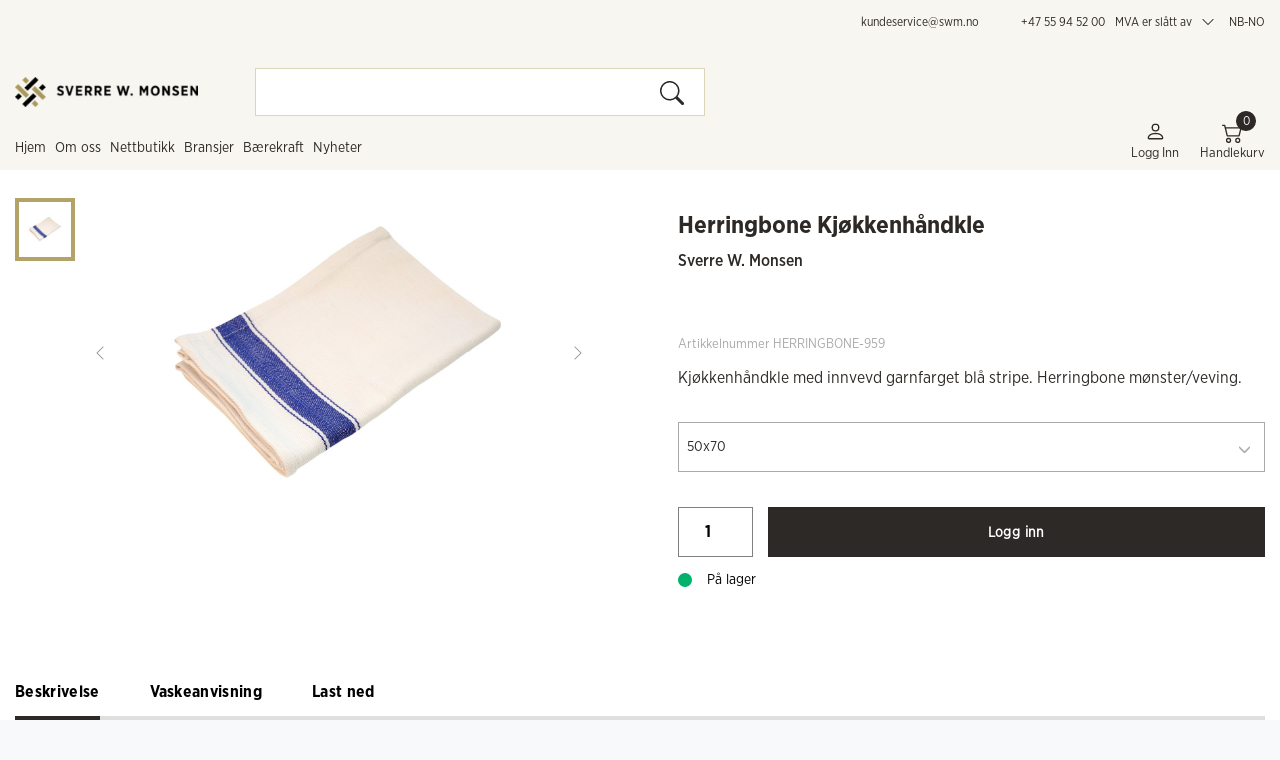

--- FILE ---
content_type: text/html; charset=utf-8
request_url: https://swm.no/nb-no/produkter/herringbone-kjoekkenhaandkle-hvitblaa-herringbone-959
body_size: 39766
content:


<!DOCTYPE html>
<html class="no-js SWM" lang=nb data-theme="SWM">

<head>
    <link rel="preconnect" href="https://policy.app.cookieinformation.com"/>
    <link rel="preload" href="https://policy.app.cookieinformation.com/uc.js">
    

<meta charset="utf-8"/>
<meta name="viewport" content="width=device-width, initial-scale=1.0"/>
<meta name="format-detection" content="telephone-no"/>
<meta http-equiv="X-UA-Compatible" content="IE=edge"/>
<meta name="keywords"/>
<meta name="description" content="Herringbone Kj&#xF8;kkenh&#xE5;ndkle: Kj&#xF8;kkenh&#xE5;ndkle med innvevd garnfarget bl&#xE5; stripe. Herringbone m&#xF8;nster/veving. "/>

<title>Herringbone Kj&#xF8;kkenh&#xE5;ndkle Sverre W. Monsen</title>


    <link rel="shortcut icon" href="https://mediacdn6.cottongroup.org/v-638964504502815310/39/57/96f2-adcd-4dd9-a251-996a04b801e0/110834.png" />

    <link rel="apple-touch-icon" sizes="114x114" href="https://mediacdn6.cottongroup.org/v-638973145364427028/3a/f5/0a0c-b648-4a0b-b3d7-8d4ce1f83b24/128665.png" />
    <link rel="apple-touch-icon" sizes="72x72" href="https://mediacdn6.cottongroup.org/v-638973145364437064/9b/18/83d4-0b95-44cb-9631-876b85eceda3/128665.png" />
    <link rel="apple-touch-icon" href="https://mediacdn6.cottongroup.org/v-638978329827315230/b4/14/3563-a4d1-4347-be24-d6acef97bfed/128665.png" />

<meta name="msapplication-TileColor" content="#da532c">
<meta name="msapplication-TileImage" content="https://static.cottongroup.org/images/favicon/mstile-144x144.png" />
<meta name="theme-color" content="#ffffff">

<script type="text/javascript" class="toRemove">
    window.site = {"showPreOrderModal":false,"allowChangeSite":true,"currentProfile":2,"forceSiteChanger":false,"showProfileChooser":false};
    window.shop = {"roles":{"admin_roles_areamanagerid":12},"urls":{"user":{"delete_comment":"/nb-no/user/orderworkflow/deletecomment","user_orderworkflow_listpendingorders":"/nb-no/user/orderworkflow/listpendingorders","user_orderworkflow_listrecentlyapprovedorders":"/nb-no/user/orderworkflow/listrecentlyapprovedorders","user_orderworkflow_listpendingsecondlevelorders":"/nb-no/user/orderworkflow/listpendingsecondlevelorders","user_orderworkflow_listpendingpunchoutorders":"/nb-no/user/orderworkflow/listpendingpunchoutorders","user_orderworkflow_setexternalverificationnovalue":"/nb-no/user/orderworkflow/setexternalverificationno","user_preorderbudgetmode_updatepreorderbudgetmode":"/nb-no/user/preorderbudgetmode/updatepreorderbudgetmode","user_profileabsenceperiod_listabsenceperiods":"/nb-no/user/profileabsenceperiod/listabsenceperiods","shoppingcart_update_status_for_item":"/nb-no/user/orderworkflow/updateapprovalstatusforitem","shoppingcart_approve_all_open_lines":"/nb-no/user/orderworkflow/approveallopenlines","shoppingcart_deny_all_open_lines":"/nb-no/user/orderworkflow/denyallopenlines","shoppingcart_process_order":"/nb-no/user/orderworkflow/processorder","shoppingcart_check_out_now":"/nb-no/user/orderworkflow/checkoutnow","pending_order_details_reload_shoppingcart":"/nb-no/user/orderworkflow/pendingorderdetailshoppingbasketcontentreload","shoppingcart_get_status":"/nb-no/user/orderworkflow/getshoppingbasketstatus","shoppingcart_add_to_order":"/nb-no/user/orderworkflow/addtoorder","shoppingcart_update_delivery_address":"/nb-no/user/orderworkflow/updatedeliveryaddress","shoppingcart_update_phone_number":"/nb-no/user/orderworkflow/updatephonenumber","user_orderhistory_reorder":"/nb-no/user/orderhistory/reorder","user_orderhistory_reordercancelledshoppingbasket":"/nb-no/user/orderworkflow/reordercancelledshoppingbasket","user_orderhistory_deletecancelledshoppingbasket":"/nb-no/user/orderworkflow/deletecancelledshoppingbasket","user_orderhistory_listbusinessunitsforcustomer":"/nb-no/user/orderhistory/listbusinessunitsbycustomerid","user_sitechooser_sitechanger":"/nb-no/user/sitechooser/sitechanger","user_sitechooser_sitechanger_employeefinder":"/nb-no/user/sitechooser/sitechangeremployeefinder","user_sitechooser_listdivisionsbycustomerid":"/nb-no/user/sitechooser/listdivisionsbycustomerid","user_sitechooser_listbusinessunitsbydivisionid":"/nb-no/user/sitechooser/listbusinessunitsbydivisionidandcustomerid","user_lostpasswordmodal":"/nb-no/user/user/lostpasswordmodal","user_loginmodal":"/nb-no/user/user/loginmodal","favoritelist_index":"/nb-no/user/favoritelist","favoritelist_addarticle":"/nb-no/user/favoritelist/addarticle","favoritelist_removearticle":"/nb-no/user/favoritelist/removearticle","favoritelist_count":"/nb-no/user/favoritelist/count","favoritelist_list":"/nb-no/user/favoritelist/list","favoritelist_getarticlesbyfavoritlistid":"/nb-no/user/favoritelist/getarticlesbyfavoritlistid","favoritelist_setcurrent":"/nb-no/user/favoritelist/setcurrent","favoritelist_updateOrderOfItems":"/nb-no/user/favoritelist/updateorderofitems","compareModal_compare":"/nb-no/user/comparemodal/compare","quickBuyModal_quickBuy":"/nb-no/user/quickbuy/quickbuy","setProfileCookies":"/nb-no/user/user/setprofilecookies","forceSiteSelector":"/nb-no/user/sitechooser/forcesiteselectionmodal","preOrderModal":"/nb-no/user/preorder/preordermodal","profileChooser":"/nb-no/user/user/loginmodal?showProfileChooser=True","resetpassword":"/nb-no/user/profilepassword/resetpassword"},"admin":{"listSiteGroupsForUserID":"/nb-no/administrativeusers/listsitegroupsforuserid","addAreaManagerToSiteGroup":"/nb-no/administrativeusers/addareamanagertositegroup","assignpartnerarticlenumber":"/nb-no/admin/partnerarticlenumbers/assignpartnerarticlenumber","assignpartnerskunumber":"/nb-no/admin/partnerarticlenumbers/assignpartnerskunumber","employee_listdepartmentsbysiteid":"/nb-no/admin/employee/listdepartmentsbysiteid","orderswaitingforapproval":"/nb-no/admin/admin/orderswaitingforapproval","ordersrecentlyapproveddeclinedl":"/nb-no/admin/admin/ordersrecentlyapproveddeclined","numberoforderswaitingforsecondlevelapproval":"/nb-no/admin/admin/numberoforderswaitingforsecondlevelapproval","orderswaitingforpunchoutaction":"/nb-no/admin/admin/orderswaitingforpunchoutaction","orderswaitingforverificationbyemployees":"/nb-no/admin/admin/orderswaitingforverificationbyemployees","ordersblockingbudgetupdate":"/nb-no/admin/admin/ordersblockingbudgetupdate","ordersreturnedwaitingforapproval":"/nb-no/admin/admin/ordersreturnedwaitingforapproval","getnumberofemployeesthatneedsprofileapproval":"/nb-no/admin/admin/getnumberofemployeesthatneedsprofileapproval","listusertypesbyjobroleid":"/nb-no/admin/admin/listusertypesbyjobroleid","countpendingorderswaitingfordealerapproval":"/nb-no/admin/pendingorder/countpendingorderswaitingfordealerapproval","backorder_listbackorders":"/nb-no/admin/backorder/listbackorders","backorder_markasshipped":"/nb-no/admin/backorder/markasshipped","bulkuploadsorders_list":"/nb-no/admin/bulkuploadorders/list","bulkupdatedealerendcustomers_list":"/nb-no/admin/bulkupdatedealerendcustomers/list","bulkupdatedealerprices_list":"/nb-no/admin/bulkupdatedealerprices/list","sitegroups_sitegroupslist":"/nb-no/admin/sitegroups/sitegroupslist","listsitesbybusinessunitidforemployeemove":"/nb-no/admin/employee/listsitesbybusinessunitidforemployeemove","approveorderreturn":"/nb-no/admin/orderreturn/approveorderreturn","denyorderreturn":"/nb-no/admin/orderreturn/denyorderreturn","jobroles_uploadcsvarticlesforjobroleviewmodel":"/nb-no/admin/jobrole/uploadcsvarticlesforjobrole","sitegroups_searchsites":"/nb-no/admin/sitegroups/searchsites","list_pending_orders":"/nb-no/admin/admin/listpendingorders","jobrole_listarticlesforjobrole":"/nb-no/admin/jobrole/listarticlesforjobrole","reports_status":"/nb-no/admin/reports/updatereportstatus","administrativeusers_employeelistsearch":"/nb-no/admin/administrativeusers/employeelistsearch","administrativeusers_addusertorole":"/nb-no/admin/administrativeusers/addusertorole","employeefinder_listjobroles":"/nb-no/admin/employeefinder/listjobroles","employeefinder_listusertypesbyjobroleid":"/nb-no/admin/employeefinder/listusertypesbyjobroleid","bulkinsertemployees_reportlist":"/nb-no/admin/bulkinsertemployees/reportlist","bulkinsertemployees_uploadfileforbulkinsertemployees":"/nb-no/admin/bulkinsertemployees/uploadfile","bulkuploadorders_uploadfile":"/nb-no/admin/bulkuploadorders/uploadfile","bulkupdatedealerendcustomers_uploadfile":"/nb-no/admin/bulkupdatedealerendcustomers/uploadfile","bulkupdatedealerprices_uploadfile":"/nb-no/admin/bulkupdatedealerprices/uploadfile","bulkupdatedealerprices_downloadfile":"/nb-no/admin/bulkupdatedealerprices/download","employeefindertoexport_listdivisionsbycustomerid":"/nb-no/admin/employeefindertoexport/listdivisionsbycustomerid","employeefindertoexport_listbusinessunitsbydivisionid":"/nb-no/admin/employeefindertoexport/listbusinessunitsbydivisionid","employeefindertoexport_listsitesbybusinessunitid":"/nb-no/admin/employeefindertoexport/listsitesbybusinessunitid","employeefindertoexport_listjobroles":"/nb-no/admin/employeefindertoexport/listjobroles","employeefindertoexport_exportaction":"/nb-no/admin/employeefindertoexport/exportaction","reports_listsitesbycustomerid":"/nb-no/admin/reports/listsitesbycustomerid","reports_listsitesbybusinessunitid":"/nb-no/admin/reports/listsitesbybusinessunitid","reports_listbusinessunitsbycustomerid":"/nb-no/admin/reports/listbusinessunitsbycustomerid","reports_listsitesbydivisionid":"/nb-no/admin/reports/listsitesbydivisionid","reports_listbusinessunitsbydivisionid":"/nb-no/admin/reports/listbusinessunitsbydivisionid","reports_listjobrolesbycustomerid":"/nb-no/admin/reports/listjobrolesbycustomerid","reports_listjobrolesbybusinessunitid":"/nb-no/admin/reports/listjobrolesbybusinessunitid","reports_listusertypesbyjobroleid":"/nb-no/admin/reports/listusertypebyjobroleid","settings_summary":"/nb-no/admin/settings/getimportantsettings","employeefindertoexport_listusertypesbyjobroleid":"/nb-no/admin/employeefindertoexport/listusertypesbyjobroleid","partnerarticlenumbers_partnerarticlenumberslistsearch":"/nb-no/admin/partnerarticlenumbers/partnerarticlenumberslistsearch","createEmployee":"/nb-no/admin/employee/createemployee","removeAreaManagerFromSiteGroup":"/nb-no/administrativeusers/removeareamanagerfromsitegroup","addAreaManagerToCostCenters":"/nb-no/administrativeusers/addareamanagertocostcenters","removeAreaManagerFromCostCenter":"/nb-no/administrativeusers/removeareamanagerfromcostcenter","listCostCentersForUserID":"/nb-no/administrativeusers/listcostcentersforuserid"},"employee":{"shoppingfor_quicksearch":"/nb-no/employee/shoppingfor/quicksearch","shoppingfor_addemployee":"/nb-no/employee/shoppingfor/addemployee","shoppingfor_shoppingforlist":"/nb-no/employee/shoppingfor/shoppingforlist","shoppingfor_removeperson":"/nb-no/employee/shoppingfor/removeperson","shoppingfor_removeallpersons":"/nb-no/employee/shoppingfor/removeallpersons","shoppingfor_updateOnlyShowAssortmentForSelectedEmployees":"/nb-no/employee/shoppingfor/updateonlyshowassortmentforselectedemployees"},"article":{"vas_submit":"/nb-no/article/vas/_overviewsubmit","vas_setvasrowselected":"/nb-no/article/vas/setvasrowselected","vas_setvasrowitemselected":"/nb-no/article/vas/setvasrowitemselected","vas_getdetailinstructions":"/nb-no/article/vas/_getdetailinstructions","vas_updatecustomizedbasket":"/nb-no/article/vas/updatecurrentbasketwithcustomization","vas_updatecustomizedbasketFromPhaseout":"/nb-no/article/vas/updatecurrentbasketwithcustomizationfromphaseout","vas_updatecustomizedbasketFromEmployeeOrderForm":"/nb-no/article/vas/updatecurrentbasketwithcustomizationfromemployeeorderform","updateStock":"/nb-no/article/productdetail/getinstockandprice","updateBuyboxEmployee":"/nb-no/article/productdetail/getbuyboxemployee","updateBuyboxOrderForm":"/nb-no/article/productdetail/getbuyboxorderform","addVAS":"/nb-no/article/vas/addadjustvas","adjustVAS":"/nb-no/article/vas/adjustvas","seeVasOptions":"/nb-no/article/vas/seevasoptions","seeVasOptionsForEmployees":"/nb-no/article/vas/seevasoptionsforemployees","deleteVASRow":"/nb-no/article/vas/deletevasrow","updateEmployeeTotal":"/nb-no/article/productdetail/getemployeetotal","updateEmployeeVasTotal":"/nb-no/article/productdetail/getemployeevastotal","getBudget":"/nb-no/article/productdetail/getbudget","quicksearch_search":"/nb-no/article/quicksearch/quicksearch","get_single_article":"/nb-no/article/look/singlelookarticle","product_sheet_urls":"/nb-no/article/productdetail/getproductsheeturls","updateOrderFormTotal":"/nb-no/article/productdetail/getorderformtotal"},"shoppingBasket":{"merge_shoppingbaskets":"/nb-no/shoppingbasket/shoppingbasket/mergeapprovedshoppingbasketsbydeliveryaddress","reset_merged_basket":"/nb-no/shoppingbasket/shoppingbasket/resetmergedbasket","iscurrentshoppingbasketempty":"/nb-no/shoppingbasket/shoppingbasket/iscurrentshoppingbasketempty","index":"/nb-no/shoppingbasket/shoppingbasket","checkout_gotobasket":"/nb-no/shoppingbasket/shoppingbasket","mini_shopping_basket":"/nb-no/shoppingbasket/shoppingbasket/_minibasket","addVoucher":"/nb-no/shoppingbasket/shoppingbasket/checkvouchercode","shoppingcart_get_sizes":"/nb-no/shoppingbasket/skuinfo/getsizes","shoppingcart_get_colors":"/nb-no/shoppingbasket/skuinfo/getcolors","shoppingcart_update":"/nb-no/shoppingbasket/addtobasket/updateshoppingbasket","shoppingcart_addtobasketsingle":"/nb-no/shoppingbasket/addtobasket/addtobasketsingle","shoppingcart_addtobasketbulk":"/nb-no/shoppingbasket/addtobasket/addtobasketorderform","shoppingcart_validate_budget_by_sku":"/nb-no/shoppingbasket/budgetquantity/validatebudgetquantitylimitbysku","shoppingcart_budget_quantity_reached":"/nb-no/shoppingbasket/budgetquantity/budgetquantityreached","shoppingbasket_get_sizes":"/nb-no/shoppingbasket/shoppingbasketitem/getsizes","shoppingbasket_delete_item":"/nb-no/shoppingbasket/shoppingbasketitem/delete","setemployeeapprovalneeded":"/nb-no/shoppingbasket/shoppingbasket/setgroupemployeeapprovalneeded","validateQuantity":"/nb-no/shoppingbasket/addtobasket/validatequantity","removeVAS":"/nb-no/shoppingbasket/shoppingbasket/deletevasitem","phaseOut":"/nb-no/shoppingbasket/phaseout/consideractionforphaseout","acceptDeliveryFee":"/nb-no/shoppingbasket/shoppingbasket/acceptminimumordervaluefee","emptyBasket":"/nb-no/shoppingbasket/shoppingbasket/empty","excludeFromBudget":"/nb-no/shoppingbasket/shoppingbasket/includeiteminbudget","excludeAllFromBudget":"/nb-no/shoppingbasket/shoppingbasket/includeallitemsinbudget","overrideBudget":"/nb-no/shoppingbasket/shoppingbasket/setgroupbudgetoverrideoption","gotocheckout":"/nb-no/shoppingbasket/shoppingbasket/checkout","shoppingbasketsmallcontent":"/nb-no/shoppingbasket/shoppingbasket/shoppingbasketsmallcontent","addToBasketSingle":"/nb-no/shoppingbasket/addtobasket/addtobasketsingle","addToBasketOrderForm":"/nb-no/shoppingbasket/addtobasket/addtobasketorderform","addToBasketEmployee":"/nb-no/shoppingbasket/addtobasket/addtobasketemployee"},"checkout":{"getdeliverydate":"/nb-no/checkout/checkout/getdeliverydate","setdeliverydate":"/nb-no/checkout/checkout/setdeliverydate","getfreightoptions":"/nb-no/checkout/checkout/getfreightoptions","setdeliveryoptionsmode":"/nb-no/checkout/checkout/setdeliveryoptionsmode","setfreightoption":"/nb-no/checkout/checkout/setfreightoption","setcustomfieldvalue":"/nb-no/checkout/checkout/setcustomfieldvalue","setpaymentmethod":"/nb-no/checkout/checkout/setpaymentmethod","setpredefinedaddressfordeliverygroup":"/nb-no/checkout/checkout/setpredefinedaddressfordeliverygroup","setgeneralorderdeliveryaddressfordeliverygroup":"/nb-no/checkout/checkout/setgeneralorderaddressfordeliverygroup","setvatnumber":"/nb-no/checkout/checkout/setvatnumber","updatereturnshipmenttype":"/nb-no/checkout/checkout/setreturnshipmenttype","updatereturnshipmentfreight":"/nb-no/checkout/checkout/setreturnshipmentfreight","updatereturnorderreservationnumber":"/nb-no/checkout/checkout/setreturnorderreservationnumber","validateAddressValue":"/nb-no/checkout/checkout/validateaddressvalue","setmanpacking":"/nb-no/checkout/checkout/setmanpacking","placeorder":"/nb-no/checkout/checkout/placeorder","setcompletedelivery":"/nb-no/checkout/checkout/setcompletedelivery","setdeliveryparameter":"/nb-no/checkout/checkout/setdeliveryparameter","klarna_checkout":"/nb-no/checkout/klarnacheckout/checkout","klarna_checkout_update_freight":"/nb-no/checkout/klarnacheckout/updatefreight","klarna_checkout_update_order":"/nb-no/checkout/klarnacheckout/updateklarnacheckoutorder","index":"/nb-no/checkout/checkout"},"general":{"mobileNavigation":"/nb-no/navigation/mobilenavigation","changevat":"/nb-no/page/changevat","login_logout":"/nb-no/login/logout","login_basketnotempty":"/nb-no/login/shoppingbasketnotemptyonlogout","punchoutshopppingbasketsubmit":"/nb-no/punchout/punchoutshoppingbasketsubmit","transferpunchoutshoppingbasket":"/nb-no/punchout/transferpunchoutshoppingbasket","getdealers":"/nb-no/dealer/getdealers","getdealerinfo":"/nb-no/dealer/getdealerinfo","associatedealer":"/nb-no/dealer/associatedealer","intelligence_data_api":"/nb-no/intelligencedataapi/get","dealerList":"/nb-no/dealer/_list","getDealerTab":"/nb-no/dealer/getdealertab"}},"translations":{"datatable":{"decimal":",","thousands":" ","emptyTable":"Det er ingen data tilgjengelig.","info":"Viser _START_ til _END_, av _TOTAL_ lokasjoner","infoEmpty":"Viser 0 av 0 av totalt 0 lokasjoner","infoFiltered":"(filtered from _MAX_ total entries)","infoPostFix":"","lengthMenu":"Show _MENU_ entries","loadingRecords":"Laster inn...","processing":"Kalkulerer...","filterLabel":"Filter in table:","searchPlaceholder":"Søk:","search":"","zeroRecords":"No matching records found","paginate":{"first":"Første","last":"Siste","previous":"<svg class='icon__arrow icon__arrow--left'><use xlink:href='#icons_arrow-fill'></svg>","next":"<svg class='icon__arrow icon__arrow--right'><use xlink:href='#icons_arrow-fill'></svg>"},"aria":{"sortAscending":": activate to sort column ascending","sortDescending":": activate to sort column descending"}},"website":{"phaseoutgroup":{"pieces":"stk."},"articleDetailView":{"defaultSize":"Default","size":"size","inStock":"På lager","deliveryTextSoldout":"Sluttsolgt","deliveryDate":"Forventes på lager:","temporaryReplacementOutOfStock":"Midlertidig tomt på lager","permanentReplacementOutOfStock":"Erstatningsvare"},"AdministrativeUsersGroup":{"confirmCreatingSitemanagerAsEmployee":"Er du sikker på at du ønsker å opprette denne Avdelingsleder (Site Manager) som en ansatt?"}},"moveemployee":{"selectSite":"Flytt den ansatte hit."},"settings":{"invalidBudget":"tom","changeJobRole":"Du er i ferd med å endre jobbrolle for den ansatte, og dette kan i noen tilfeller slette nåværende budsjett for den ansatte og gi vedkommende et nytt startbudsjett (avhengig av budsjettinnstillingene i shoppen). Etterpå kan du manuelt endre budsjettet etter behov. Denne handlingen kan i tillegg fjerne alle ordre\r\n for den ansatte som ligger i handlekurven, og ordre som ligger for godkjenning hos avdelingsleder.","changeUserType":"Du endrer brukertypen for den ansatte. <br>Dette justerer budsjettet for den ansatte.<br>Denne handlingen fjerner alle ordre som finnes i den ansattes handlekurv og evt odre som venter på godkjenning fra leder.","percentOfBudgetCycle":"Prosentandel igjen av nåværende budsjettsyklus"},"profile":{"passwordsMustMatch":"Passordene må matche","passwordInvalid":"Passord ugyldig","measurement_CommentLockedBy":"Låst av","measurement_You":"du"},"checkout":{"mandatoryFieldErrorText":"Feltet er påkrevet","maxLengthFieldErrorText":"Antall tegn er begrenset til maksimum ","resettingBasketMerge":"Nullstiller sammenslåingen…","passwordInvalid":"Passord ugyldig","sidebar_seeitemdetails":"Se varedetaljer","sidebar_hideitemdetails":"Skjul varedetaljer","placeorder_acceptterms":"Du må akseptere betingelsene for å kunne gjennomføre din ordre","erpInputWarning":"The address field has a limit of {x} characters.","erpModalError":"Please check the address fields with more than {x} characters"},"buyboxCommon":{"skuLimitationPrefix":"Må bestilles i antall på","mustSelectSize":"Velg størrelse","stockText":"Vi har kun","sizeText":"antall igjen av størrelse","adjustText":"that you can order.","youtubeNotAllowedCookieText":"Marketing and Statistics cookies must be accepted to show video","itemOutGoingWithStockWithNoReplacementMessage":"You need to adjust the QTY on red marked products","pickAtLeastDetailInstructionsVas":"You need to pick at least {0} detail instructions"},"select2":{"errorLoading":"Resultatet kunne ikke lastes opp","inputTooLong":"Please delete {0} character(s)","inputTooShort":"Vennligst skriv inn {0} eller flere bokstaver...","loadingMore":"Laster opp flere resultater","maximumSelected":"You can only select {0} item(s)","noResults":"Ingen resultater funnet","searching":"Søker...."},"common":{"dismiss":"Lukk beskjed","readmore":"Les mer","readless":"Vis mindre"},"catalog":{"fileIsTooBig":"Maksimal størrelse er 5MB","recPrice":"Veil.pris","yourPrice":"Din pris","pricInclVat":"Price incl Vat","price":"Pris"},"intelligencedataapi":{"dataNotFound":"Data er ikke funnet"},"mergeshoppingbasket":{"areYouSureYouWantToMerge":"Er du sikker på at du vil slå sammen handlekurvene? Du vil bli videresendt til handlekurvens utsjekk"},"productdetail":{"createProductSheet":"Lag produktark","createProductSheetSingleColor":"Lag produktark (kun valgt farge)","noProductSheetAvailable":"Produktdatablad ikke tilgjengelig"}},"constants":{"vatIncludedCookieValue":"inclvat","vatExcludedCookieValue":"exclvat"}};
    window.shop.urls.article_articlelist_search =
        "/nb-no/produkter/searchterm/{searchTerm}/sorting/searchscore";
</script>
<script type="application/ld+json">
        {"@context":"http://schema.org/","@type":"Organization","url":"swm.no","logo":"https://mediacdn6.cottongroup.org/v-638973145364437064/01/dd/f2ca-6d28-4bb9-a0e1-784899c39355/128252.png"}

</script>
<script type="application/ld+json">
        {"@context":"http://schema.org/","@type":"WebSite","url":"swm.no","potentialAction":{"@type":"SearchAction","target":"swm.no/nb-no/produkter/searchterm/{search_term_string}/sorting/searchscore","query-input":"required name=search_term_string"}}

</script>
    <script>
        window.dataLayer = window.dataLayer || [];

        function gtag() {
            dataLayer.push(arguments);
        }

        gtag('consent', 'default', {
            'ad_user_data': 'denied',
            'ad_personalization': 'denied',
            'ad_storage': 'denied',
            'analytics_storage': 'denied',
            'wait_for_update': 500,
        });
    </script>
    <script id="CookieConsent"
            src="https://policy.app.cookieinformation.com/uc.js"
            async
            data-culture="nb"
            type="text/javascript"
            data-gcm-version="2.0">
    </script>


    

    
    



    

        <!-- 3717 -->
<!-- Google Tag Manager -->
<script>(function(w,d,s,l,i){w[l]=w[l]||[];w[l].push({'gtm.start':
new Date().getTime(),event:'gtm.js'});var f=d.getElementsByTagName(s)[0],
j=d.createElement(s),dl=l!='dataLayer'?'&l='+l:'';j.async=true;j.src=
'https://www.googletagmanager.com/gtm.js?id='+i+dl;f.parentNode.insertBefore(j,f);
})(window,document,'script','dataLayer','GTM-5RPHNFG');</script>
<!-- End Google Tag Manager -->

    <!-- Styles -->
    <!-- Theme specific -->
    <link rel="stylesheet" href="https://static.cottongroup.org/styles/themes/swm/index.css?v=GWcWxrR9p30J6sqX90QpQ7Ot60Fc2YaxkRITAQGb1LM">
    <!-- Page Specific -->
    

    
    <link rel="alternate" hreflang="no" href="HTTPS://swm.no/nb-no/produkter/herringbone-kjoekkenhaandkle-hvitblaa-herringbone-959" />

    
    <link rel="canonical" href="HTTPS://swm.no/nb-no/produkter/herringbone-kjoekkenhaandkle-hvitblaa-herringbone-959" />


<meta property="og:title" content="Herringbone Kj&#xF8;kkenh&#xE5;ndkle Sverre W. Monsen" />
<meta property="og:description" content="Kj&#xF8;kkenh&#xE5;ndkle med innvevd garnfarget bl&#xE5; stripe. Herringbone m&#xF8;nster/veving. " />
<meta property="og:image" content="https://mediacdn6.cottongroup.org/v-638946390183271105/3e/6f/9c02-7d9e-404e-ae6e-22006d969c00/130252.jpg" />
<meta property="og:url" content="https://swm.no/nb-no/produkter/herringbone-kjoekkenhaandkle-hvitblaa-herringbone-959" />
<meta property="og:type" content="product" />

    

    



    
    






</head>

<body data-test-banner="false" class="body ">



        <!-- 3718 -->
<!-- Google Tag Manager (noscript) -->
<noscript><iframe src="https://www.googletagmanager.com/ns.html?id=GTM-5RPHNFG"
height="0" width="0" style="display:none;visibility:hidden"></iframe></noscript>
<!-- End Google Tag Manager (noscript) -->


    




<div style="position: absolute; width: 0; height: 0; display: none;"><svg xmlns="http://www.w3.org/2000/svg" xmlns:xlink="http://www.w3.org/1999/xlink"><defs><style>
    .sprite-symbol-usage {display: none;}
    .sprite-symbol-usage:target {display: inline;}
  </style><symbol fill="none" viewBox="0 0 24 24" id="admin">
  <path d="M2.5 19.5A3.85 3.85 0 0 1 3.7 17c1-1 2.8-2 6.2-2h1.2c.106-.486.274-.957.5-1.4H9.9C2.5 13.6 1 18 1 19.5A1.47 1.47 0 0 0 2.5 21h10.1a5.6 5.6 0 0 1-1-1.5H2.5Zm7.51-16.4a4.5 4.5 0 1 0 4.5 4.5 4.49 4.49 0 0 0-4.5-4.5Zm0 7.575a3.075 3.075 0 1 1 0-6.15 3.075 3.075 0 0 1 0 6.15Z" fill="#2D2926" />
  <path d="M22.486 15.635a1.002 1.002 0 0 0-.396-.075H22a.86.86 0 0 1-.47-.14.77.77 0 0 1-.31-.38.83.83 0 0 1-.06-.49.88.88 0 0 1 .23-.45.91.91 0 0 0 .22-.33.92.92 0 0 0 .08-.4.88.88 0 0 0-.08-.39.83.83 0 0 0-.22-.33 1 1 0 0 0-.33-.23 1.001 1.001 0 0 0-.79 0 1 1 0 0 0-.34.23.92.92 0 0 1-.44.22.86.86 0 0 1-.5-.05.88.88 0 0 1-.51-.78 1 1 0 0 0-2 0v.09a.9.9 0 0 1-.15.47.93.93 0 0 1-.37.31.84.84 0 0 1-.94-.17 1 1 0 0 0-.33-.23 1.001 1.001 0 0 0-.79 0 1.06 1.06 0 0 0-.56.56 1.1 1.1 0 0 0-.08.4c0 .134.027.267.08.39a1 1 0 0 0 .22.33.83.83 0 0 1 .17.93.85.85 0 0 1-.78.56 1.002 1.002 0 0 0-.73.3 1.06 1.06 0 0 0-.225 1.126 1 1 0 0 0 .225.334 1 1 0 0 0 .73.3h.09a.86.86 0 0 1 .46.14.77.77 0 0 1 .31.38.83.83 0 0 1 .06.49.88.88 0 0 1-.23.45 1.06 1.06 0 0 0-.22.33 1.1 1.1 0 0 0-.08.4c0 .134.027.267.08.39a1 1 0 0 0 .22.33c.096.1.212.178.34.23a1 1 0 0 0 .39.08 1.1 1.1 0 0 0 .4-.08.939.939 0 0 0 .33-.23.91.91 0 0 1 .45-.22.83.83 0 0 1 .49.05.87.87 0 0 1 .56.78c.002.273.11.534.3.73a1 1 0 0 0 .73.3 1 1 0 0 0 1-1v-.09a.86.86 0 0 1 .14-.47.86.86 0 0 1 .87-.37.82.82 0 0 1 .36.13c.096.1.212.178.34.23a1 1 0 0 0 .39.08 1.1 1.1 0 0 0 .4-.08.939.939 0 0 0 .33-.23.94.94 0 0 0 .3-.73 1.001 1.001 0 0 0-.06-.27 1 1 0 0 0-.23-.33.83.83 0 0 1-.17-.93.83.83 0 0 1 .78-.52 1 1 0 0 0 .73-.3 1 1 0 0 0 .317-.73c0-.137-.02-.331-.083-.478a1.064 1.064 0 0 0-.558-.567ZM17.59 19.55a2.84 2.84 0 1 1-.02-5.68 2.84 2.84 0 0 1 .02 5.68Z" fill="#2D2926" />
</symbol><symbol viewBox="0 0 22 14" id="arrow-long">
  <path fill-rule="evenodd" clip-rule="evenodd" d="M.5 7a.75.75 0 0 1 .75-.75h17.69l-4.721-4.72A.751.751 0 0 1 15.281.47l6 6a.75.75 0 0 1 0 1.062l-6 6a.75.75 0 1 1-1.062-1.062l4.72-4.719H1.25A.75.75 0 0 1 .5 7Z" />
</symbol><symbol fill="none" viewBox="0 0 24 24" id="bi_arrowleft">
  <path d="M13.85 8.25 10.1 12l3.75 3.75" stroke="#000" stroke-width="1.2" stroke-miterlimit="10" stroke-linecap="round" />
</symbol><symbol fill="none" viewBox="0 0 24 24" id="bi_arrowless">
  <path d="M15.75 13.85 12 10.1l-3.75 3.75" stroke="#000" stroke-width="1.2" stroke-miterlimit="10" stroke-linecap="round" />
</symbol><symbol fill="none" viewBox="0 0 24 24" id="bi_arrowmore">
  <path d="M8.25 10.15 12 13.9l3.75-3.75" stroke="#000" stroke-width="1.2" stroke-miterlimit="10" stroke-linecap="round" />
</symbol><symbol fill="none" viewBox="0 0 24 24" id="bi_check">
  <path d="M16.455 7.455A1.125 1.125 0 0 1 18.06 9.03l-5.985 7.485a1.124 1.124 0 0 1-1.62.03l-3.969-3.969a1.125 1.125 0 1 1 1.59-1.59l3.141 3.14 5.21-6.638a.406.406 0 0 1 .03-.033h-.002Z" fill="#2D2926" />
</symbol><symbol fill="none" viewBox="0 0 24 24" id="bi_checklg">
  <path d="M19.104 5.955a1.098 1.098 0 0 1 1.57 0c.43.433.436 1.134.015 1.575L11.82 18.015a1.1 1.1 0 0 1-1.598.03l-5.397-5.469a1.136 1.136 0 0 1 0-1.59 1.1 1.1 0 0 1 1.571 0l4.578 4.64 8.1-9.638a.36.36 0 0 1 .03-.033Z" fill="#2D2926" />
</symbol><symbol fill="none" viewBox="0 0 24 24" id="bi_chevron_left_24px">
  <path fill-rule="evenodd" clip-rule="evenodd" d="M14.364 6.136a.463.463 0 0 1 0 .658L9.12 12.035l5.243 5.241a.464.464 0 1 1-.658.658l-5.57-5.57a.464.464 0 0 1 0-.658l5.57-5.57a.464.464 0 0 1 .658 0Z" fill="#2D2926" />
</symbol><symbol fill="none" viewBox="0 0 24 24" id="bi_chevron_right_24px">
  <path fill-rule="evenodd" clip-rule="evenodd" d="M8.885 6.385a.464.464 0 0 1 .657 0l5.57 5.57a.464.464 0 0 1 0 .657l-5.57 5.57a.465.465 0 0 1-.657-.657l5.242-5.241-5.242-5.242a.464.464 0 0 1 0-.657Z" fill="#2D2926" />
</symbol><symbol fill="none" viewBox="0 0 24 24" id="bi_dash">
  <path d="M6 12a.75.75 0 0 1 .75-.75h10.5a.75.75 0 1 1 0 1.5H6.75A.75.75 0 0 1 6 12Z" fill="#2D2926" />
</symbol><symbol fill="none" viewBox="0 0 24 24" id="bi_plus">
  <path d="M12 6a.75.75 0 0 1 .75.75v4.5h4.5a.75.75 0 1 1 0 1.5h-4.5v4.5a.75.75 0 1 1-1.5 0v-4.5h-4.5a.75.75 0 1 1 0-1.5h4.5v-4.5A.75.75 0 0 1 12 6Z" fill="#2D2926" />
</symbol><symbol fill="none" viewBox="0 0 27 24" id="bi_xbig">
  <path fill-rule="evenodd" clip-rule="evenodd" d="M20.75 5.47a.695.695 0 0 1 0 1.06l-13.437 12a.913.913 0 0 1-1.188 0 .695.695 0 0 1 0-1.06l13.438-12a.913.913 0 0 1 1.187 0Z" fill="#000" />
  <path fill-rule="evenodd" clip-rule="evenodd" d="M6.125 5.47a.913.913 0 0 1 1.188 0l13.437 12a.695.695 0 0 1 0 1.06.913.913 0 0 1-1.187 0l-13.438-12a.695.695 0 0 1 0-1.06Z" fill="#000" />
</symbol><symbol viewBox="0 0 24 24" id="book-open">
  <path fill-rule="evenodd" clip-rule="evenodd" d="M1.25 3A.75.75 0 0 1 2 2.25h6A4.75 4.75 0 0 1 12.75 7v14a.75.75 0 0 1-1.5 0A2.25 2.25 0 0 0 9 18.75H2a.75.75 0 0 1-.75-.75V3Zm10 15V7A3.25 3.25 0 0 0 8 3.75H2.75v13.5H9a3.75 3.75 0 0 1 2.25.75Z" />
  <path fill-rule="evenodd" clip-rule="evenodd" d="M12.641 3.641A4.75 4.75 0 0 1 16 2.25h6a.75.75 0 0 1 .75.75v15a.75.75 0 0 1-.75.75h-7A2.25 2.25 0 0 0 12.75 21a.75.75 0 0 1-1.5 0V7c0-1.26.5-2.468 1.391-3.359ZM12.75 18a3.75 3.75 0 0 1 2.25-.75h6.25V3.75H16A3.25 3.25 0 0 0 12.75 7v11Z" />
</symbol><symbol viewBox="0 0 502.936 502.936" id="budget">
  <path d="M502.936 270.276c-2.09-28.735-57.469-42.318-114.939-43.363V120.856a8.886 8.886 0 0 0-1.567-5.224c-6.269-27.167-66.351-39.706-122.776-39.706s-121.731 14.106-121.731 44.931v3.135l1.045 44.931a97.726 97.726 0 0 0-21.943-2.09C54.663 166.355.479 219.767.003 286.129s52.936 120.546 119.298 121.022a120.168 120.168 0 0 0 76.957-27.161 335.958 335.958 0 0 0 63.739 6.792c5.747 27.69 65.306 40.229 121.208 40.229s121.731-14.106 121.731-44.931V270.276zM279.327 328.79v-30.302c23.51 12.016 62.694 17.763 100.31 17.763s76.278-5.747 102.4-18.808v26.122c0 1.045-.522 2.09-.522 3.135s-35.004 24.033-102.4 24.033c-54.857 0-91.951-12.539-99.788-21.943zM164.389 174.668l-1.045-26.645c23.51 12.016 62.694 17.241 100.31 17.241s77.322-5.747 103.445-18.808v25.6c0 1.045-1.045 2.612-1.045 3.657s-35.004 24.033-102.4 24.033a297.251 297.251 0 0 1-67.918-7.314h-1.045a124.87 124.87 0 0 0-30.302-17.764zm99.265 45.975c39.184 0 77.322-5.747 103.445-18.808v25.078c-41.796 1.567-86.204 10.449-102.922 28.212h-.522l-27.167-1.045a114.935 114.935 0 0 0-17.241-36.049 405.756 405.756 0 0 0 44.407 2.612zM240.666 275.5h17.241v34.482l-19.853-1.045a110.755 110.755 0 0 0 2.612-22.988c.523-3.134 0-6.791 0-10.449zm-7.837 54.335c8.359 1.045 16.718 1.045 25.6 1.567v34.482a382.033 382.033 0 0 1-44.408-3.657 110.203 110.203 0 0 0 18.808-32.392zm249.209-58.514c0 7.314-37.616 24.033-102.922 24.033s-99.265-16.196-100.833-24.555c-1.567-8.359 38.139-24.555 99.265-24.555h1.567c66.874-.001 102.923 18.807 102.923 25.077zM263.654 96.823c65.306 0 101.878 16.718 102.4 24.033.522 7.314-35.527 24.033-102.4 24.033s-99.265-13.584-100.833-24.033c0-4.18 27.168-24.033 100.833-24.033zm-75.755 262.792C147.503 396.25 85.056 393.2 48.422 352.804s-33.585-102.843 6.811-139.477a98.744 98.744 0 0 1 65.792-25.597 117.05 117.05 0 0 1 29.78 4.18 106.583 106.583 0 0 1 35.004 19.853 96.125 96.125 0 0 1 32.392 54.857 88.295 88.295 0 0 1 2.09 19.853 99.789 99.789 0 0 1-32.392 73.142zm193.306 46.498c-65.306 0-100.833-16.718-100.833-24.033v-28.212c24.033 12.016 63.216 17.763 99.265 17.763s76.278-6.269 102.4-18.808v29.257c.001 5.747-31.346 24.033-100.832 24.033z" />
  <path d="M121.025 272.888c-9.522 0-17.241-7.719-17.241-17.241 0-9.522 7.719-17.241 17.241-17.241s17.241 7.719 17.241 17.241c0 5.771 4.678 10.449 10.449 10.449a10.971 10.971 0 0 0 10.971-10.449c-.22-16.941-11.444-31.765-27.69-36.571v-4.18c0-5.771-4.678-10.449-10.449-10.449s-10.449 4.678-10.449 10.449v4.18c-20.203 5.958-31.751 27.166-25.793 47.369 4.693 15.912 19.134 26.966 35.719 27.341 9.517-.289 17.467 7.193 17.755 16.71.289 9.517-7.193 17.467-16.71 17.755-9.517.289-17.467-7.193-17.755-16.71a17.634 17.634 0 0 1-.008-.515c0-5.771-4.678-10.449-10.449-10.449s-10.449 4.678-10.449 10.449c.22 16.941 11.444 31.765 27.69 36.571v8.359c0 5.771 4.678 10.449 10.449 10.449s10.449-4.678 10.449-10.449v-8.359c20.198-5.976 31.727-27.194 25.752-47.392-4.809-16.254-19.771-27.384-36.723-27.317z" />
</symbol><symbol viewBox="0 0 24 24" id="cart">
  <path d="M0 3.75A.75.75 0 0 1 .75 3H3a.75.75 0 0 1 .728.568L4.335 6H21.75a.75.75 0 0 1 .727.931l-2.25 9a.75.75 0 0 1-.727.569H6a.75.75 0 0 1-.728-.569L2.415 4.5H.75A.75.75 0 0 1 0 3.75ZM4.71 7.5 6.585 15h12.33l1.875-7.5H4.71Zm2.79 12a1.5 1.5 0 1 0 0 3 1.5 1.5 0 0 0 0-3Zm-3 1.5a3 3 0 1 1 6 0 3 3 0 0 1-6 0ZM18 19.5a1.5 1.5 0 1 0 0 3 1.5 1.5 0 0 0 0-3ZM15 21a3 3 0 1 1 6 0 3 3 0 0 1-6 0Z" />
</symbol><symbol viewBox="0 0 24 24" id="cart-white">
  <path fill="#fff" d="M0 3.75A.75.75 0 0 1 .75 3H3a.75.75 0 0 1 .728.568L4.335 6H21.75a.75.75 0 0 1 .727.931l-2.25 9a.75.75 0 0 1-.727.569H6a.75.75 0 0 1-.728-.569L2.415 4.5H.75A.75.75 0 0 1 0 3.75ZM4.71 7.5 6.585 15h12.33l1.875-7.5H4.71Zm2.79 12a1.5 1.5 0 1 0 0 3 1.5 1.5 0 0 0 0-3Zm-3 1.5a3 3 0 1 1 6 0 3 3 0 0 1-6 0ZM18 19.5a1.5 1.5 0 1 0 0 3 1.5 1.5 0 0 0 0-3ZM15 21a3 3 0 1 1 6 0 3 3 0 0 1-6 0Z" />
</symbol><symbol viewBox="0 0 48 48" id="check_circle">
  <path d="m21.05 28.55-4.9-4.9q-.45-.45-1.1-.45-.65 0-1.1.45-.5.5-.5 1.175t.45 1.125l6.1 6.1q.4.4 1.05.4t1.05-.4l12-12q.45-.45.45-1.1 0-.65-.5-1.15-.45-.45-1.125-.45t-1.175.5ZM24 44q-4.25 0-7.9-1.525-3.65-1.525-6.35-4.225-2.7-2.7-4.225-6.35Q4 28.25 4 24q0-4.2 1.525-7.85Q7.05 12.5 9.75 9.8q2.7-2.7 6.35-4.25Q19.75 4 24 4q4.2 0 7.85 1.55Q35.5 7.1 38.2 9.8q2.7 2.7 4.25 6.35Q44 19.8 44 24q0 4.25-1.55 7.9-1.55 3.65-4.25 6.35-2.7 2.7-6.35 4.225Q28.2 44 24 44Z" fill="currentColor" />
</symbol><symbol fill="none" viewBox="0 0 14 8" id="chevron-down-1">
  <path fill-rule="evenodd" clip-rule="evenodd" d="M.646.646a.5.5 0 0 1 .708 0L7 6.293 12.646.646a.501.501 0 0 1 .708.708l-6 6a.5.5 0 0 1-.708 0l-6-6a.5.5 0 0 1 0-.708Z" fill="#2D2926" />
</symbol><symbol fill="none" viewBox="0 0 18 19" id="chevron-down-2">
  <path d="m4.5 7.25 4.5 4.5 4.5-4.5" />
</symbol><symbol viewBox="0 0 26.002 45.999" id="chevron-gallery">
  <path d="M24.998 40.094a3.484 3.484 0 0 1 0 4.893 3.404 3.404 0 0 1-4.846 0L1.004 25.447a3.486 3.486 0 0 1 0-4.895L20.152 1.014a3.402 3.402 0 0 1 4.846 0 3.484 3.484 0 0 1 0 4.893L9.295 23l15.703 17.094z" />
</symbol><symbol fill="none" viewBox="0 0 24 24" id="chevron-right-1">
  <path d="M10.15 15.75 13.9 12l-3.75-3.75" stroke="#000" stroke-width="1.2" stroke-miterlimit="10" stroke-linecap="round" />
</symbol><symbol fill="none" viewBox="0 0 24 24" id="chevron-right-2">
  <path d="M10.15 15.75 13.9 12l-3.75-3.75" stroke="#000" stroke-width="1.2" stroke-miterlimit="10" stroke-linecap="round" />
</symbol><symbol fill="none" viewBox="0 0 24 24" id="chevron-up-1">
  <path fill-rule="evenodd" clip-rule="evenodd" d="M11.955 8.885a.465.465 0 0 1 .658 0l5.57 5.57a.465.465 0 0 1-.657.658L12.284 9.87l-5.242 5.243a.465.465 0 1 1-.657-.658l5.57-5.57Z" fill="#2D2926" />
</symbol><symbol viewBox="0 0 24 24" id="close">
  <path d="M6.969 6.969a.75.75 0 0 1 1.062 0L12 10.939l3.969-3.97a.75.75 0 1 1 1.062 1.062L13.061 12l3.97 3.969a.752.752 0 0 1-1.062 1.062L12 13.061l-3.969 3.97a.75.75 0 1 1-1.062-1.062L10.939 12 6.97 8.031a.75.75 0 0 1 0-1.062Z" />
</symbol><symbol viewBox="0 0 24 24" id="edit">
  <path d="M12 20h9" />
  <path fill-rule="evenodd" clip-rule="evenodd" d="M18 3.629c-.364 0-.712.144-.97.401L4.677 16.383l-.646 2.586 2.586-.646L18.97 5.97a1.373 1.373 0 0 0 0-1.94 1.372 1.372 0 0 0-.97-.4Zm-2.03-.66a2.871 2.871 0 1 1 4.06 4.061l-12.5 12.5a.749.749 0 0 1-.348.198l-4 1a.75.75 0 0 1-.91-.91l1-4a.75.75 0 0 1 .198-.348l12.5-12.5Z" />
</symbol><symbol fill="none" viewBox="0 0 21 15" id="fitting">
  <path d="M10.5 1.25c-.271 0-.536.08-.758.229-.222.15-.39.36-.48.604a.639.639 0 0 1-.338.34.686.686 0 0 1-.492.021.647.647 0 0 1-.368-.31.598.598 0 0 1-.038-.468 2.5 2.5 0 0 1 .613-.929c.274-.262.606-.463.972-.589a2.747 2.747 0 0 1 2.236.206c.334.19.619.448.835.756.216.307.358.657.415 1.023.057.366.028.74-.085 1.094-.113.354-.307.68-.568.954-.125.13-.244.25-.356.36-.206.205-.394.39-.567.605-.252.312-.364.562-.364.791 0 .17.049.337.14.483a.966.966 0 0 0 .382.345l8.105 4.117c.452.23.81.597 1.018 1.043.208.446.254.945.13 1.418a2.181 2.181 0 0 1-.816 1.194 2.37 2.37 0 0 1-1.413.463H2.297a2.37 2.37 0 0 1-1.413-.463c-.404-.3-.691-.72-.815-1.194a2.092 2.092 0 0 1 .129-1.418 2.234 2.234 0 0 1 1.018-1.043l7.007-3.559a.679.679 0 0 1 .907.248.603.603 0 0 1-.083.703.653.653 0 0 1-.207.152l-7.006 3.559a.957.957 0 0 0-.437.447.896.896 0 0 0-.055.608.935.935 0 0 0 .349.512c.173.128.387.198.606.198h16.406c.22 0 .433-.07.606-.198a.935.935 0 0 0 .35-.512.897.897 0 0 0-.056-.608.957.957 0 0 0-.437-.447L11.06 7.867a2.253 2.253 0 0 1-.888-.805 2.11 2.11 0 0 1-.327-1.125c0-.634.311-1.152.635-1.554.217-.267.492-.541.726-.775.1-.097.189-.187.267-.269.17-.179.283-.402.323-.64a1.2 1.2 0 0 0-.095-.706 1.269 1.269 0 0 0-.485-.542 1.36 1.36 0 0 0-.716-.202Z" fill="#393939" />
</symbol><symbol viewBox="-1 0 26 24" id="heart">
  <path d="M11.736 1.715C4.918-4.56-11 7.302 12 22.5c23-15.2 7.08-27.063.264-20.784-.091.082-.18.167-.264.255a6.072 6.072 0 0 0-.264-.256Z" />
</symbol><symbol fill="none" viewBox="0 0 24 24" id="heart-filled">
  <g clip-path="url(#heart-filled_a)">
    <path d="M11.736 1.715C4.918-4.56-11 7.302 12 22.5c23-15.2 7.08-27.063.264-20.784-.091.082-.18.167-.264.255a6.072 6.072 0 0 0-.264-.256Z" fill="#2D2926" />
  </g>
  <defs>
    
  </defs>
</symbol><clipPath id="heart-filled_a">
      <path fill="#fff" d="M0 0h24v24H0z" />
    </clipPath><symbol fill="none" viewBox="0 0 14 8" id="icons_arrow-fill">
  <path fill-rule="evenodd" clip-rule="evenodd" d="M.646.646a.5.5 0 0 1 .708 0L7 6.293 12.646.646a.501.501 0 0 1 .708.708l-6 6a.5.5 0 0 1-.708 0l-6-6a.5.5 0 0 1 0-.708Z" fill="#2D2926" />
</symbol><symbol fill="none" viewBox="0 0 24 24" id="icons_at">
  <path d="M12 16a4 4 0 1 0 0-8 4 4 0 0 0 0 8Z" stroke="#000" stroke-width="2" stroke-linecap="round" stroke-linejoin="round" />
  <path d="M16 8v5a3 3 0 0 0 6 0v-1a10 10 0 1 0-3.92 7.94" stroke="#000" stroke-width="2" stroke-linecap="round" stroke-linejoin="round" />
</symbol><symbol viewBox="0 0 502.936 502.936" id="icons_budget">
  <path d="M502.936 270.276c-2.09-28.735-57.469-42.318-114.939-43.363V120.856a8.886 8.886 0 0 0-1.567-5.224c-6.269-27.167-66.351-39.706-122.776-39.706s-121.731 14.106-121.731 44.931v3.135l1.045 44.931a97.726 97.726 0 0 0-21.943-2.09C54.663 166.355.479 219.767.003 286.129s52.936 120.546 119.298 121.022a120.168 120.168 0 0 0 76.957-27.161 335.958 335.958 0 0 0 63.739 6.792c5.747 27.69 65.306 40.229 121.208 40.229s121.731-14.106 121.731-44.931V270.276zM279.327 328.79v-30.302c23.51 12.016 62.694 17.763 100.31 17.763s76.278-5.747 102.4-18.808v26.122c0 1.045-.522 2.09-.522 3.135s-35.004 24.033-102.4 24.033c-54.857 0-91.951-12.539-99.788-21.943zM164.389 174.668l-1.045-26.645c23.51 12.016 62.694 17.241 100.31 17.241s77.322-5.747 103.445-18.808v25.6c0 1.045-1.045 2.612-1.045 3.657s-35.004 24.033-102.4 24.033a297.251 297.251 0 0 1-67.918-7.314h-1.045a124.87 124.87 0 0 0-30.302-17.764zm99.265 45.975c39.184 0 77.322-5.747 103.445-18.808v25.078c-41.796 1.567-86.204 10.449-102.922 28.212h-.522l-27.167-1.045a114.935 114.935 0 0 0-17.241-36.049 405.756 405.756 0 0 0 44.407 2.612zM240.666 275.5h17.241v34.482l-19.853-1.045a110.755 110.755 0 0 0 2.612-22.988c.523-3.134 0-6.791 0-10.449zm-7.837 54.335c8.359 1.045 16.718 1.045 25.6 1.567v34.482a382.033 382.033 0 0 1-44.408-3.657 110.203 110.203 0 0 0 18.808-32.392zm249.209-58.514c0 7.314-37.616 24.033-102.922 24.033s-99.265-16.196-100.833-24.555c-1.567-8.359 38.139-24.555 99.265-24.555h1.567c66.874-.001 102.923 18.807 102.923 25.077zM263.654 96.823c65.306 0 101.878 16.718 102.4 24.033.522 7.314-35.527 24.033-102.4 24.033s-99.265-13.584-100.833-24.033c0-4.18 27.168-24.033 100.833-24.033zm-75.755 262.792C147.503 396.25 85.056 393.2 48.422 352.804s-33.585-102.843 6.811-139.477a98.744 98.744 0 0 1 65.792-25.597 117.05 117.05 0 0 1 29.78 4.18 106.583 106.583 0 0 1 35.004 19.853 96.125 96.125 0 0 1 32.392 54.857 88.295 88.295 0 0 1 2.09 19.853 99.789 99.789 0 0 1-32.392 73.142zm193.306 46.498c-65.306 0-100.833-16.718-100.833-24.033v-28.212c24.033 12.016 63.216 17.763 99.265 17.763s76.278-6.269 102.4-18.808v29.257c.001 5.747-31.346 24.033-100.832 24.033z" />
  <path d="M121.025 272.888c-9.522 0-17.241-7.719-17.241-17.241 0-9.522 7.719-17.241 17.241-17.241s17.241 7.719 17.241 17.241c0 5.771 4.678 10.449 10.449 10.449a10.971 10.971 0 0 0 10.971-10.449c-.22-16.941-11.444-31.765-27.69-36.571v-4.18c0-5.771-4.678-10.449-10.449-10.449s-10.449 4.678-10.449 10.449v4.18c-20.203 5.958-31.751 27.166-25.793 47.369 4.693 15.912 19.134 26.966 35.719 27.341 9.517-.289 17.467 7.193 17.755 16.71.289 9.517-7.193 17.467-16.71 17.755-9.517.289-17.467-7.193-17.755-16.71a17.634 17.634 0 0 1-.008-.515c0-5.771-4.678-10.449-10.449-10.449s-10.449 4.678-10.449 10.449c.22 16.941 11.444 31.765 27.69 36.571v8.359c0 5.771 4.678 10.449 10.449 10.449s10.449-4.678 10.449-10.449v-8.359c20.198-5.976 31.727-27.194 25.752-47.392-4.809-16.254-19.771-27.384-36.723-27.317z" />
</symbol><symbol fill="none" viewBox="0 0 24 24" id="icons_close">
  <path d="M6.969 6.969a.75.75 0 0 1 1.062 0L12 10.939l3.969-3.97a.75.75 0 1 1 1.062 1.062L13.061 12l3.97 3.969a.752.752 0 0 1-1.062 1.062L12 13.061l-3.969 3.97a.75.75 0 1 1-1.062-1.062L10.939 12 6.97 8.031a.75.75 0 0 1 0-1.062Z" fill="#2D2926" />
</symbol><symbol viewBox="0 0 400 375" id="icons_customization">
  <path d="M86.372 4.965c-4.471 2.638-10.546 6.135-13.5 7.771-2.955 1.635-6.947 3.926-8.872 5.089-1.925 1.164-4.85 2.801-6.5 3.639-1.65.838-4.8 2.661-7 4.051-2.2 1.39-4.675 2.833-5.5 3.206-.825.374-6.829 3.739-13.343 7.479C25.144 39.94 19.67 43 19.494 43c-.175 0-2.711 1.575-5.634 3.5-2.923 1.925-5.841 3.5-6.484 3.5-6.298 0-9.039 12.327-5.349 24.056A556.158 556.158 0 0 1 5.483 85.5c.786 2.75 2.295 7.925 3.354 11.5a645.033 645.033 0 0 1 3.673 13 778.95 778.95 0 0 0 3.642 13l4.953 17c1.683 5.775 3.315 11.625 3.626 13 1.846 8.15 9.823 11.738 20.153 9.064A1838.94 1838.94 0 0 1 57 159.013c4.675-1.164 10.638-2.726 13.25-3.472l4.75-1.357V368.2l3.4 3.4 3.4 3.4h236.929l3.385-2.956 3.386-2.955.268-107.166.267-107.166 3.233.724c7.532 1.688 10.753 2.47 20.232 4.916 21.775 5.617 23.276 4.487 31.082-23.397.846-3.025 2.385-8.425 3.418-12 1.033-3.575 2.625-9.2 3.538-12.5.912-3.3 2.466-8.7 3.452-12 .987-3.3 2.573-8.925 3.525-12.5.952-3.575 2.575-9.089 3.608-12.254C403.139 60.37 401.138 54.725 388 47.19c-4.125-2.365-8.175-4.706-9-5.202-.825-.496-6.45-3.677-12.5-7.069s-12.219-7.011-13.71-8.043C351.3 25.844 349.715 25 349.268 25c-.448 0-3.205-1.575-6.128-3.5s-5.459-3.5-5.634-3.5c-.176 0-5.804-3.15-12.506-7s-12.481-7.01-12.843-7.022c-.361-.012-1.782-.902-3.157-1.978C306.554.086 304.227.046 200.5.107L94.5.169l-8.128 4.796M139 27.53c0 12.726 18.399 35.383 34 41.87 2.475 1.03 6.075 2.598 8 3.486 2.759 1.272 6.887 1.614 19.5 1.614 17.007 0 15.635.284 29-6 9.608-4.517 22.577-16.923 26.515-25.366a170.507 170.507 0 0 1 2.591-5.262c.75-1.445 1.857-4.933 2.461-7.75L262.166 25l16.667.066c16.571.067 16.696.084 21.667 2.996 2.75 1.611 5.675 3.225 6.5 3.586.825.361 2.175 1.2 3 1.864.825.664 3.975 2.555 7 4.202 11.891 6.475 33.872 18.878 36 20.314.825.557 2.85 1.691 4.5 2.52s4.8 2.639 7 4.022c2.2 1.384 4.788 2.774 5.75 3.089 2.177.714 2.178.671-.26 8.986-2.018 6.883-5.049 17.54-7.638 26.855a753.654 753.654 0 0 1-3.334 11.5c-1.07 3.575-2.733 9.216-3.696 12.536l-1.751 6.037-5.536-1.182c-6.784-1.448-13.461-3.12-22.143-5.545-11.062-3.09-18.233-2.572-22.425 1.621L300 131.933V350H101.035l-.268-109.438-.267-109.438-3.43-3.062c-4.225-3.771-11.671-4.159-21.999-1.144-7.086 2.069-14.208 3.845-20.571 5.131-2.2.445-4.784 1.113-5.742 1.484-1.076.417-1.892.158-2.135-.679-.217-.745-1.174-4.279-2.127-7.854A634.31 634.31 0 0 0 41 112.5a608.57 608.57 0 0 1-3.489-12.5c-.95-3.575-2.556-9.2-3.568-12.5-5.883-19.177-5.802-18.575-2.685-20.091 5.002-2.433 14.341-7.774 15.821-9.049.868-.748 1.842-1.36 2.163-1.36.322 0 7.036-3.742 14.921-8.316C72.049 44.11 80.975 39.001 84 37.329c3.025-1.671 7.075-3.985 9-5.142 1.925-1.156 4.97-2.851 6.766-3.766 1.797-.916 3.511-2.059 3.809-2.543.299-.483 8.391-.878 17.984-.878H139v2.53m93.764 1.72c-6.66 12.842-23.328 21.66-37.078 19.614C187.571 47.656 171 37.89 171 34.315c0-.362-.588-1.368-1.307-2.236-.718-.869-1.834-2.817-2.478-4.329L166.043 25h68.925l-2.204 4.25M185 92.892c-3.575.41-7.483 1.278-8.684 1.927-1.202.65-2.827 1.181-3.612 1.181-1.386 0-12.168 4.875-16.204 7.326-7.366 4.474-11.102 7.319-15.869 12.086C135.027 121.016 129 129.058 129 130.93c0 .589-.374 1.07-.831 1.07-.457 0-2.072 2.78-3.587 6.177-14.983 33.58-5.841 75.912 20.668 95.704 2.613 1.95 4.75 3.9 4.75 4.332 0 .433.527.787 1.171.787s1.882.608 2.75 1.351c12.905 11.047 44.478 16.232 65.055 10.684 7.395-1.994 22.593-8.294 24.024-9.959.275-.32 2.482-1.927 4.905-3.572 5.262-3.573 14.538-12.752 16.862-16.687.915-1.55 2.017-2.817 2.449-2.817.431 0 .784-.43.784-.956s1.344-3.235 2.986-6.02c1.642-2.786 3.293-6.293 3.669-7.794.376-1.502 1.456-4.53 2.401-6.73 7.763-18.076 1.781-55.194-11.369-70.552-.928-1.084-1.687-2.264-1.687-2.623 0-1.557-15.454-15.572-20.24-18.356-5.217-3.034-5.96-3.447-10.728-5.958-10.092-5.316-31.395-8.03-48.032-6.119m45.696 42.12c23.107 1.827 23.804 2.933 23.804 37.777V197.5l-2.686 4.569c-4.974 8.46-4.789 8.431-53.282 8.431H156.5l-4.426-2.5c-8.11-4.581-8.528-6.126-8.891-32.832-.487-35.813.859-38.339 21.319-39.997 15.617-1.266 51.112-1.351 66.194-.159M183 171.5c0 22.263-.732 21.065 9.5 15.553 3.85-2.074 11.84-6.189 17.756-9.144s10.623-5.772 10.46-6.26c-.307-.923-8.55-5.978-12.452-7.638-2.931-1.246-8.188-3.901-16.587-8.376-3.752-1.999-7.24-3.635-7.75-3.635-.538 0-.927 8.185-.927 19.5" fill-rule="evenodd" />
</symbol><symbol viewBox="5 11 25 25" id="icons_download-image">
  <path style="fill:none;stroke:#999;stroke-miterlimit:10" d="M17.5 22.4V32m1.5-7.1h4.5v-10h-12v10H16m-3.9 2.3 5.4 5.4 5.4-5.4" />
</symbol><symbol viewBox="5 12 25 25" id="icons_download-sheet">
  <path style="fill:none;stroke:#999;stroke-miterlimit:10" d="M19 15.9h5m-5 2h5m-5 2h5m-13 2h7m-7-6h7m-6.5-.5v6.9m6-6.9v7m1.5-.5h5m-6.5 1.5V33M11 23.9h5m3 0h5m-13 2h5m3 0h5m-11.9 2.3 5.4 5.4 5.4-5.4" />
</symbol><symbol viewBox="5 11 25 25" id="icons_download-text">
  <path style="fill:none;stroke:#999;stroke-miterlimit:10" d="M11 14.9h13m-13 2h13m-13 2h13m-13 2h13m-6.5 1.5V32M11 22.9h5m3 0h5m-13 2h5m3 0h5m-11.9 2.3 5.4 5.4 5.4-5.4" />
</symbol><symbol fill="none" viewBox="0 0 24 24" id="icons_globe">
  <path d="M12 22c5.523 0 10-4.477 10-10S17.523 2 12 2 2 6.477 2 12s4.477 10 10 10ZM2 12h20" stroke="#000" stroke-linecap="round" stroke-linejoin="round" />
  <path d="M12 2a15.3 15.3 0 0 1 4 10 15.3 15.3 0 0 1-4 10 15.3 15.3 0 0 1-4-10 15.3 15.3 0 0 1 4-10v0Z" stroke="#000" stroke-linecap="round" stroke-linejoin="round" />
</symbol><symbol fill="none" viewBox="0 0 24 24" id="icons_phone">
  <path d="M5.481 1.992a1.017 1.017 0 0 0-1.522-.094L2.408 3.45c-.725.726-.992 1.754-.675 2.655a26.351 26.351 0 0 0 6.252 9.912 26.352 26.352 0 0 0 9.912 6.252c.901.317 1.929.05 2.655-.675l1.55-1.55a1.016 1.016 0 0 0-.094-1.523l-3.46-2.691a1.018 1.018 0 0 0-.87-.183l-3.285.82a2.618 2.618 0 0 1-2.486-.688l-3.684-3.686a2.617 2.617 0 0 1-.69-2.485l.822-3.285a1.017 1.017 0 0 0-.183-.87l-2.69-3.46ZM2.826.767a2.617 2.617 0 0 1 3.918.244l2.691 3.46c.494.634.668 1.46.473 2.24l-.82 3.285a1.017 1.017 0 0 0 .266.965l3.686 3.685a1.017 1.017 0 0 0 .966.267l3.283-.82a2.617 2.617 0 0 1 2.241.472l3.46 2.691a2.617 2.617 0 0 1 .244 3.917l-1.551 1.55c-1.11 1.11-2.77 1.598-4.316 1.054a27.95 27.95 0 0 1-10.515-6.63A27.95 27.95 0 0 1 .222 6.633C-.32 5.088.167 3.428 1.277 2.318L2.827.767Z" fill="#2D2926" />
</symbol><symbol fill="none" viewBox="0 0 24 24" id="icons_truck">
  <path d="M18.5 21a2.5 2.5 0 1 0 0-5 2.5 2.5 0 0 0 0 5Zm-13 0a2.5 2.5 0 1 0 0-5 2.5 2.5 0 0 0 0 5ZM16 8h4l3 3v5h-7V8Zm0-5H1v13h15V3Z" stroke="#000" stroke-width="2" stroke-linecap="round" stroke-linejoin="round" />
</symbol><symbol viewBox="0 0 493.195 493.194" id="icons_workwear">
  <path d="M330.204 484.468c-1.504-10.846-15.804-212.092-12.422-243.677 3.089-28.823 6.488-114.344 3.287-149.455-1.876-20.586-3.325-41.825-4.385-57.332-.738-10.822-1.271-18.641-1.654-21.908-.89-7.602-8.652-12.562-18.861-12.061-9.423.462-15.843 5.623-15.977 12.84-.12 6.388-.239 56.424-.271 73.943-14.249 3.374-23.058 4.519-33.849 4.545-10.312-.273-20.338-1.653-32.796-4.53-.033-17.533-.153-67.54-.271-73.927-.135-7.218-6.558-12.377-15.98-12.839-10.213-.498-17.969 4.461-18.858 12.062-.383 3.269-.918 11.099-1.657 21.934-1.058 15.501-2.507 36.731-4.383 57.307-3.199 35.107.2 120.629 3.287 149.456 3.385 31.589-10.918 232.831-12.421 243.675a7.308 7.308 0 0 0 7.177 8.694h64.698a7.309 7.309 0 0 0 7.31-7.261c.056-8.401 1.385-219.085 1.385-219.429s.883-.854 3.037-.854c2.153 0 2.885.669 3.038.822.152.153 2.098 211.085 2.185 219.488a7.307 7.307 0 0 0 7.31 7.232h.003s56.668-.03 63.893-.03a7.316 7.316 0 0 0 5.797-2.856 7.335 7.335 0 0 0 1.378-5.839zm-167.199-.032c.036-.202.077-.347.102-.437a6.737 6.737 0 0 0-.102.437zm83.694-233.275c-.185.002-.367.02-.547.036-3.807.039-9.436 1.384-13.296 5.19-2.559 2.523-3.911 5.681-3.911 9.13 0 6.408-.615 102.049-1.026 165.198h-46.184a7446.163 7446.163 0 0 0 3.653-56.212c3.144-51.773 6.486-117.261 4.561-135.238-2.957-27.615-6.334-112.89-3.263-146.571 1.89-20.741 3.346-42.067 4.408-57.639.613-8.995 1.46-17.541 1.46-19.951 0-2.411 5.857-2.387 5.857-.142s.254 72.923.254 77.626a7.308 7.308 0 0 0 5.531 7.089c16.208 4.066 31.662 5.295 45.631 5.295 13.97 0 22.727-1.201 39.171-5.326a7.31 7.31 0 0 0 5.532-7.089c0-4.703.255-75.523.255-77.627s5.638-2.419 5.859.143.843 10.942 1.456 19.925c1.064 15.577 2.52 36.912 4.411 57.663 3.071 33.686-.307 118.959-3.264 146.571-1.926 17.977 1.419 83.466 4.562 135.238a7666.624 7666.624 0 0 0 3.655 56.244H265.87c-.647-63.152-1.618-158.83-1.618-165.229 0-3.451-1.354-6.608-3.911-9.132-3.978-3.918-9.86-5.232-13.642-5.192zm83.389 232.808c.023.089.064.234.102.436a6.559 6.559 0 0 0-.102-.436z" />
  <path d="M286.154 142.617v-5.688a3.654 3.654 0 0 0-3.655-3.655h-65.827a3.654 3.654 0 0 0-3.655 3.655v5.688a3.656 3.656 0 0 0 3.655 3.656h65.827a3.657 3.657 0 0 0 3.655-3.656z" />
</symbol><symbol fill="none" viewBox="0 0 24 24" id="info">
  <path d="M12 16v-4m0-4h.01M22 12c0 5.523-4.477 10-10 10S2 17.523 2 12 6.477 2 12 2s10 4.477 10 10Z" stroke="#003555" stroke-width="2" stroke-linecap="round" stroke-linejoin="round" />
</symbol><symbol fill="none" viewBox="0 0 24 24" id="menu">
  <path d="M6 12a.75.75 0 0 1 .75-.75h10.5a.75.75 0 1 1 0 1.5H6.75A.75.75 0 0 1 6 12Zm0-4a.75.75 0 0 1 .75-.75h10.5a.75.75 0 1 1 0 1.5H6.75A.75.75 0 0 1 6 8Zm0 8a.75.75 0 0 1 .75-.75h10.5a.75.75 0 1 1 0 1.5H6.75A.75.75 0 0 1 6 16Z" fill="#2D2926" />
</symbol><symbol fill="none" viewBox="0 0 24 24" id="play">
  <path d="M12 22c5.523 0 10-4.477 10-10S17.523 2 12 2 2 6.477 2 12s4.477 10 10 10Z" />
  <path d="m10 8 6 4-6 4V8Z" />
</symbol><symbol viewBox="0 0 20 13" id="rotate">
  <path d="M10 0C4.3 0 0 2.15 0 5c0 2.45 3.19 4.38 7.71 4.88l-.42.41a1 1 0 0 0 .325 1.639 1 1 0 0 0 1.095-.219l2-2a1 1 0 0 0 .21-.33 1 1 0 0 0 0-.76 1 1 0 0 0-.21-.33l-2-2a1.004 1.004 0 0 0-1.42 1.42l.12.11C4 7.34 2 6 2 5c0-1.22 3.12-3 8-3s8 1.78 8 3c0 .83-1.45 2-4.21 2.6a1 1 0 1 0 .4 1.96C17.84 8.76 20 7.06 20 5c0-2.85-4.3-5-10-5Z" fill="#2d2926" />
</symbol><symbol fill="none" viewBox="0 0 24 24" id="search">
  <path d="M17.613 15.515a9.75 9.75 0 1 0-2.095 2.097h-.002c.046.06.094.117.148.173l5.775 5.775a1.5 1.5 0 0 0 2.122-2.121l-5.775-5.775a1.509 1.509 0 0 0-.173-.15v.001ZM18 9.75a8.25 8.25 0 1 1-16.499 0 8.25 8.25 0 0 1 16.5 0Z" fill="#2D2926" />
</symbol><symbol fill="none" viewBox="0 0 24 24" id="settings">
  <path d="M12 7.13a4.87 4.87 0 1 0 0 9.74 4.87 4.87 0 0 0 0-9.74ZM8.631 12a3.369 3.369 0 1 1 6.738 0 3.369 3.369 0 0 1-6.738 0Z" fill="#2D2926" />
  <path d="M14.694 2.014c-.79-2.685-4.598-2.685-5.388 0l-.141.479a1.31 1.31 0 0 1-1.883.78l-.438-.24c-2.46-1.338-5.15 1.353-3.81 3.811l.239.438a1.31 1.31 0 0 1-.78 1.883l-.479.14c-2.685.791-2.685 4.598 0 5.389l.479.14a1.31 1.31 0 0 1 .78 1.883l-.24.438c-1.338 2.46 1.351 5.151 3.811 3.81l.438-.238a1.31 1.31 0 0 1 1.883.78l.14.478c.791 2.685 4.598 2.685 5.389 0l.14-.478a1.31 1.31 0 0 1 1.883-.78l.438.24c2.46 1.34 5.151-1.353 3.81-3.812l-.238-.438a1.308 1.308 0 0 1 .78-1.882l.478-.141c2.685-.79 2.685-4.598 0-5.388l-.478-.141a1.31 1.31 0 0 1-.78-1.883l.24-.438c1.34-2.46-1.353-5.15-3.812-3.81l-.438.239a1.31 1.31 0 0 1-1.882-.78l-.141-.479Zm-3.95.425c.37-1.253 2.142-1.253 2.511 0l.141.478a2.81 2.81 0 0 0 4.04 1.673l.436-.24c1.146-.623 2.4.63 1.776 1.777l-.238.438a2.81 2.81 0 0 0 1.674 4.038l.477.141c1.252.37 1.252 2.142 0 2.511l-.479.141a2.81 2.81 0 0 0-1.672 4.04l.24.436c.622 1.146-.63 2.4-1.778 1.776l-.436-.238a2.81 2.81 0 0 0-4.04 1.674l-.14.477c-.37 1.252-2.143 1.252-2.512 0l-.14-.479a2.809 2.809 0 0 0-4.039-1.672l-.438.24c-1.146.622-2.4-.63-1.776-1.778l.239-.436a2.809 2.809 0 0 0-1.673-4.041l-.478-.141c-1.253-.37-1.253-2.142 0-2.511l.478-.141A2.81 2.81 0 0 0 4.59 6.565l-.24-.438c-.623-1.146.63-2.4 1.777-1.776l.438.239a2.81 2.81 0 0 0 4.038-1.673l.141-.478Z" fill="#2D2926" />
</symbol><symbol fill="none" viewBox="0 0 24 12" id="sizeguide">
  <path d="M21.114 6.036v4.952-4.952Zm-2.235 0v4.952-4.952Zm-8.94 0v4.952-4.952Zm4.47 0v4.952-4.952Zm2.235 0v4.952-4.952Zm-8.939 0v4.952-4.952ZM1 1.118v9.87-9.87Zm22.349 0v9.87-9.87ZM3.235 6.036v4.952-4.952Zm2.235 0v4.952-4.952Zm6.704-2.677v7.627V3.36Z" fill="#393939" />
  <path d="M21.114 6.036v4.952m-2.235-4.952v4.952m-8.94-4.952v4.952m4.47-4.952v4.952m2.235-4.952v4.952M7.705 6.036v4.952M1 1.118v9.87m22.349-9.87v9.87M3.235 6.036v4.952M5.47 6.036v4.952m6.704-7.63v7.628" stroke="#393939" stroke-linecap="round" stroke-linejoin="round" />
</symbol><symbol viewBox="0 0 330 330" id="slider-arrow">
  <path d="M100.606 100.606 150 51.212V315c0 8.284 6.716 15 15 15 8.284 0 15-6.716 15-15V51.212l49.394 49.394A14.95 14.95 0 0 0 240 105a14.95 14.95 0 0 0 10.606-4.394c5.858-5.857 5.858-15.355 0-21.213l-75-75c-5.857-5.858-15.355-5.858-21.213 0l-75 75c-5.858 5.857-5.858 15.355 0 21.213 5.858 5.857 15.356 5.857 21.213 0z" />
</symbol><symbol fill="none" viewBox="0 0 24 24" id="sliders">
  <path d="M21 6.75H8.25a.75.75 0 0 1 0-1.5H21a.75.75 0 1 1 0 1.5Zm-15.75 0H3a.75.75 0 0 1 0-1.5h2.25a.75.75 0 0 1 0 1.5Zm10.5 6H3a.75.75 0 1 1 0-1.5h12.75a.75.75 0 1 1 0 1.5Zm-7.5 6H3a.75.75 0 1 1 0-1.5h5.25a.75.75 0 1 1 0 1.5Z" fill="#2D2926" />
  <path d="M6.75 8.25a2.25 2.25 0 1 1 0-4.5 2.25 2.25 0 0 1 0 4.5Zm0-3a.75.75 0 1 0 0 1.5.75.75 0 0 0 0-1.5Zm10.5 9a2.25 2.25 0 1 1 0-4.5 2.25 2.25 0 0 1 0 4.5Zm0-3a.75.75 0 1 0 0 1.5.75.75 0 0 0 0-1.5Zm-7.5 9a2.25 2.25 0 1 1 0-4.5 2.25 2.25 0 0 1 0 4.5Zm0-3a.75.75 0 1 0 0 1.5.75.75 0 0 0 0-1.5Z" fill="#2D2926" />
  <path d="M21 12.75h-2.25a.75.75 0 1 1 0-1.5H21a.75.75 0 1 1 0 1.5Zm0 6h-9.75a.75.75 0 1 1 0-1.5H21a.75.75 0 1 1 0 1.5Z" fill="#2D2926" />
</symbol><symbol fill="none" viewBox="0 0 24 24" id="trash">
  <path d="M3 6h18M8 6V4a2 2 0 0 1 2-2h4a2 2 0 0 1 2 2v2m3 0v14a2 2 0 0 1-2 2H7a2 2 0 0 1-2-2V6h14Zm-5 5v6m-4-6v6" />
</symbol><symbol fill="none" viewBox="0 0 24 24" id="user">
  <path d="M12 12a4.5 4.5 0 1 0 0-9 4.5 4.5 0 0 0 0 9Zm3-4.5a3 3 0 1 1-6 0 3 3 0 0 1 6 0Zm6 12c0 1.5-1.5 1.5-1.5 1.5h-15S3 21 3 19.5s1.5-6 9-6 9 4.5 9 6Zm-1.5-.006c-.002-.369-.231-1.479-1.248-2.496C17.274 16.02 15.434 15 12 15c-3.435 0-5.274 1.02-6.252 1.998-1.017 1.017-1.245 2.127-1.248 2.496h15Z" fill="#2D2926" />
</symbol><symbol fill="none" viewBox="0 0 24 24" id="user-plus">
  <path d="M16.46 5.79A2.22 2.22 0 0 1 18.67 8a2.171 2.171 0 0 1-.65 1.56 2.23 2.23 0 0 1-1.56.65 2.13 2.13 0 0 1-1.41-.53 5.491 5.491 0 0 1-.75 1.22 3.62 3.62 0 0 0 5.514-4.288 3.57 3.57 0 0 0-.794-1.172 3.62 3.62 0 0 0-2.56-1.07 3.66 3.66 0 0 0-1.69.43c.24.413.421.857.54 1.32a2.12 2.12 0 0 1 1.15-.33Zm0 7.23a12.2 12.2 0 0 0-1.9.15l.29.1c.34.12.67.26 1 .4.458.226.896.49 1.31.79a6 6 0 0 1 4.1 1.5 3.1 3.1 0 0 1 .93 1.72h-2.56c.172.458.29.934.35 1.42h2.31a1.27 1.27 0 0 0 1.3-1.29s-.2-4.79-7.13-4.79Z" fill="#2D2926" />
  <path d="M18.97 19.1a5.001 5.001 0 0 0-.44-1.42 6.55 6.55 0 0 0-3.31-3.17 9.912 9.912 0 0 0-2.64-.8A15.475 15.475 0 0 0 10 13.5c-7.5 0-9 4.5-9 6A1.47 1.47 0 0 0 2.5 21h15.25l.26-.07h.06a1.33 1.33 0 0 0 .8-.77c.052-.145.085-.296.1-.45v-.16c.01-.09.01-.18 0-.27v-.18Zm-16.47.4A4 4 0 0 1 3.75 17c1-1 2.82-2 6.25-2h.62c.672.017 1.34.09 2 .22a6.81 6.81 0 0 1 3.6 1.78c.208.211.398.439.57.68.296.43.51.912.63 1.42.032.131.048.265.05.4H2.5ZM10.01 3a4.5 4.5 0 1 0 4.5 4.5 4.49 4.49 0 0 0-4.5-4.5Zm0 7.575a3.075 3.075 0 1 1 0-6.15 3.075 3.075 0 0 1 0 6.15Z" fill="#2D2926" />
</symbol><symbol viewBox="0 0 48 48" id="warning_circle">
  <path d="M24.15 26.35q.65 0 1.075-.425.425-.425.425-1.075v-9.7q0-.6-.45-1.025-.45-.425-1.05-.425-.65 0-1.075.425-.425.425-.425 1.075v9.7q0 .6.45 1.025.45.425 1.05.425ZM24 34q.7 0 1.175-.475.475-.475.475-1.175 0-.7-.475-1.175Q24.7 30.7 24 30.7q-.7 0-1.175.475-.475.475-.475 1.175 0 .7.475 1.175Q23.3 34 24 34Zm0 10q-4.25 0-7.9-1.525-3.65-1.525-6.35-4.225-2.7-2.7-4.225-6.35Q4 28.25 4 24q0-4.2 1.525-7.85Q7.05 12.5 9.75 9.8q2.7-2.7 6.35-4.25Q19.75 4 24 4q4.2 0 7.85 1.55Q35.5 7.1 38.2 9.8q2.7 2.7 4.25 6.35Q44 19.8 44 24q0 4.25-1.55 7.9-1.55 3.65-4.25 6.35-2.7 2.7-6.35 4.225Q28.2 44 24 44Z" fill="currentColor" />
</symbol></defs><use id="admin-usage" xlink:href="#admin" class="sprite-symbol-usage" /><use id="arrow-long-usage" xlink:href="#arrow-long" class="sprite-symbol-usage" /><use id="bi_arrowleft-usage" xlink:href="#bi_arrowleft" class="sprite-symbol-usage" /><use id="bi_arrowless-usage" xlink:href="#bi_arrowless" class="sprite-symbol-usage" /><use id="bi_arrowmore-usage" xlink:href="#bi_arrowmore" class="sprite-symbol-usage" /><use id="bi_check-usage" xlink:href="#bi_check" class="sprite-symbol-usage" /><use id="bi_checklg-usage" xlink:href="#bi_checklg" class="sprite-symbol-usage" /><use id="bi_chevron_left_24px-usage" xlink:href="#bi_chevron_left_24px" class="sprite-symbol-usage" /><use id="bi_chevron_right_24px-usage" xlink:href="#bi_chevron_right_24px" class="sprite-symbol-usage" /><use id="bi_dash-usage" xlink:href="#bi_dash" class="sprite-symbol-usage" /><use id="bi_plus-usage" xlink:href="#bi_plus" class="sprite-symbol-usage" /><use id="bi_xbig-usage" xlink:href="#bi_xbig" class="sprite-symbol-usage" /><use id="book-open-usage" xlink:href="#book-open" class="sprite-symbol-usage" /><use id="budget-usage" xlink:href="#budget" class="sprite-symbol-usage" /><use id="cart-usage" xlink:href="#cart" class="sprite-symbol-usage" /><use id="cart-white-usage" xlink:href="#cart-white" class="sprite-symbol-usage" /><use id="check_circle-usage" xlink:href="#check_circle" class="sprite-symbol-usage" /><use id="chevron-down-1-usage" xlink:href="#chevron-down-1" class="sprite-symbol-usage" /><use id="chevron-down-2-usage" xlink:href="#chevron-down-2" class="sprite-symbol-usage" /><use id="chevron-gallery-usage" xlink:href="#chevron-gallery" class="sprite-symbol-usage" /><use id="chevron-right-1-usage" xlink:href="#chevron-right-1" class="sprite-symbol-usage" /><use id="chevron-right-2-usage" xlink:href="#chevron-right-2" class="sprite-symbol-usage" /><use id="chevron-up-1-usage" xlink:href="#chevron-up-1" class="sprite-symbol-usage" /><use id="close-usage" xlink:href="#close" class="sprite-symbol-usage" /><use id="edit-usage" xlink:href="#edit" class="sprite-symbol-usage" /><use id="fitting-usage" xlink:href="#fitting" class="sprite-symbol-usage" /><use id="heart-usage" xlink:href="#heart" class="sprite-symbol-usage" /><use id="heart-filled-usage" xlink:href="#heart-filled" class="sprite-symbol-usage" /><use id="icons_arrow-fill-usage" xlink:href="#icons_arrow-fill" class="sprite-symbol-usage" /><use id="icons_at-usage" xlink:href="#icons_at" class="sprite-symbol-usage" /><use id="icons_budget-usage" xlink:href="#icons_budget" class="sprite-symbol-usage" /><use id="icons_close-usage" xlink:href="#icons_close" class="sprite-symbol-usage" /><use id="icons_customization-usage" xlink:href="#icons_customization" class="sprite-symbol-usage" /><use id="icons_download-image-usage" xlink:href="#icons_download-image" class="sprite-symbol-usage" /><use id="icons_download-sheet-usage" xlink:href="#icons_download-sheet" class="sprite-symbol-usage" /><use id="icons_download-text-usage" xlink:href="#icons_download-text" class="sprite-symbol-usage" /><use id="icons_globe-usage" xlink:href="#icons_globe" class="sprite-symbol-usage" /><use id="icons_phone-usage" xlink:href="#icons_phone" class="sprite-symbol-usage" /><use id="icons_truck-usage" xlink:href="#icons_truck" class="sprite-symbol-usage" /><use id="icons_workwear-usage" xlink:href="#icons_workwear" class="sprite-symbol-usage" /><use id="info-usage" xlink:href="#info" class="sprite-symbol-usage" /><use id="menu-usage" xlink:href="#menu" class="sprite-symbol-usage" /><use id="play-usage" xlink:href="#play" class="sprite-symbol-usage" /><use id="rotate-usage" xlink:href="#rotate" class="sprite-symbol-usage" /><use id="search-usage" xlink:href="#search" class="sprite-symbol-usage" /><use id="settings-usage" xlink:href="#settings" class="sprite-symbol-usage" /><use id="sizeguide-usage" xlink:href="#sizeguide" class="sprite-symbol-usage" /><use id="slider-arrow-usage" xlink:href="#slider-arrow" class="sprite-symbol-usage" /><use id="sliders-usage" xlink:href="#sliders" class="sprite-symbol-usage" /><use id="trash-usage" xlink:href="#trash" class="sprite-symbol-usage" /><use id="user-usage" xlink:href="#user" class="sprite-symbol-usage" /><use id="user-plus-usage" xlink:href="#user-plus" class="sprite-symbol-usage" /><use id="warning_circle-usage" xlink:href="#warning_circle" class="sprite-symbol-usage" /></svg></div>




<div class="wrapper canvas">
    <div class="wrapper__view wrapper__view--menu" data-js="viewMenu">
        
<nav class="mainmenu--mobile" data-js="menuMobile">
    <div class="mobile-menu__top">
        
                

    <a class="showModal" href="/nb-no/user/user/loginmodal">
        <div class="mobile-menu__loginaction">
            <svg>
                <use xlink:href="#user"/>
            </svg>
            Logg inn
        </div>
    </a>

            
            <button type="button" class="mobile-menu__close" data-js="mobileMenuBtn" >
                <svg>
                    <use xlink:href="#close"/>
                </svg>
            </button>
    </div>
    <div class="mobile-menu__level first" data-js="mobileMenuList" data-level="1">
        
            


        

        
            


<ul class="mobile-menu__list">
    <li class="mobile-menu__header">Spr&#xE5;k-region</li>
    <li class="mobile-menu__linkwrapper" data-js="mobileMenuItem">
        <a data-has-sub-items="false" class="mainmenu__link">
            <div class="mainmenu__link-text">
                <span class="flag-icon flag-icon-no"></span>
                <span class="mobile-menu__language-label">
                    NB-NO
                </span>
            </div>
        </a>

    </li>
</ul>
    <ul class="mobile-menu__list mobile-menu-vat">
        <li class="mobile-menu__header">MVA (moms)</li>
        <li class="mobile-menu__linkwrapper" data-js="mobileMenuItem">
            <a data-has-sub-items="true" class="mainmenu__link">
                <div class="mainmenu__link-text">
                    <span class="mobile-menu__language-label">
                        MVA er sl&#xE5;tt av
                    </span>
                </div>
                <div class="mainmenu__link-arrow mainmenu__link-arrow--right" data-js="menuLinkArrow">
                    <svg class="icon__arrow icon__arrow--right dark">
                        <use xlink:href="#chevron-down-1"></use>
                    </svg>
                </div>
            </a>
            <div class="mobile-menu__level" data-level="2">
                <ul class="mobile-menu__list">
                    <li class="mobile-menu__header" data-js="mobileMenuItem">
                        <div class="mainmenu__link-arrow mainmenu__link-arrow--left mobile-menu__back" data-js="levelBack">
    <svg class="icon__arrow icon__arrow--left">
        <use xlink:href="#chevron-down-1"></use>
    </svg>
</div>
                        <a class="mobile-menu__header-link">
                            <div class="mobile-menu__header-link-text">
                                MVA (moms)
                            </div>
                        </a>
                    </li>
                    <li class="mobile-menu__linkwrapper" data-js="mobileMenuItem">
                        <span class="mobile-menu__language-label mainmenu__link-text vat-chooser on" data-js="mobile-vat-chooser">
                            P&#xE5;
                        </span>
                    </li>
                    <li class="mobile-menu__linkwrapper" data-js="mobileMenuItem">
                        <span class="mobile-menu__language-label mainmenu__link-text vat-chooser off" data-js="mobile-vat-chooser">
                            Av
                        </span>
                            <span class="mobile-menu__language mobile-menu__language--current">
                                <svg class="icon__checkmark icon__checkmark--gray">
                                    <use xlink:href="#icons_checkmark"></use>
                                </svg>
                            </span>
                    </li>
                </ul>
            </div>
        </li>
    </ul>

        
        <div id="mobile-menu-target"></div>

        
            

            <ul class="mobile-menu__list">

                <li class="mobile-menu__header-name">Om oss</li>
                    <li class="mobile-menu__linkwrapper" data-js="mobileMenuItem">
                        <a class="mainmenu__link" href="https://swm.no/nb-no/om-oss/kontakt" class="mainmenu__link">
                            <div class="mainmenu__link-text">
                                Kontakt 
                            </div>
                        </a>
                    </li>
                    <li class="mobile-menu__linkwrapper" data-js="mobileMenuItem">
                        <a class="mainmenu__link" href="https://swm.no/nb-no/om-oss/ledige-stillinger" class="mainmenu__link">
                            <div class="mainmenu__link-text">
                                Ledige stillinger
                            </div>
                        </a>
                    </li>
                    <li class="mobile-menu__linkwrapper" data-js="mobileMenuItem">
                        <a class="mainmenu__link" href="https://swm.no/nb-no/om-oss/sertifiseringer" class="mainmenu__link">
                            <div class="mainmenu__link-text">
                                Sertifiseringer
                            </div>
                        </a>
                    </li>
                    <li class="mobile-menu__linkwrapper" data-js="mobileMenuItem">
                        <a class="mainmenu__link" href="https://swm.no/nb-no/om-oss/medlemskap" class="mainmenu__link">
                            <div class="mainmenu__link-text">
                                Medlemskap
                            </div>
                        </a>
                    </li>
            </ul>
            <ul class="mobile-menu__list">

                <li class="mobile-menu__header-name">Praktisk informasjon</li>
                    <li class="mobile-menu__linkwrapper" data-js="mobileMenuItem">
                        <a class="mainmenu__link" href="/nb-no/ofte-stilte-spoersmaal" class="mainmenu__link">
                            <div class="mainmenu__link-text">
                                Ofte stilte sp&#xF8;rsm&#xE5;l
                            </div>
                        </a>
                    </li>
                    <li class="mobile-menu__linkwrapper" data-js="mobileMenuItem">
                        <a class="mainmenu__link" href="/nb-no/registrering-ny-kunde-eller-for-nettbutikk" class="mainmenu__link">
                            <div class="mainmenu__link-text">
                                Registrer deg for nettbutikk
                            </div>
                        </a>
                    </li>
                    <li class="mobile-menu__linkwrapper" data-js="mobileMenuItem">
                        <a class="mainmenu__link" href="/nb-no/bytte-retur" class="mainmenu__link">
                            <div class="mainmenu__link-text">
                                Bytte &amp; Retur
                            </div>
                        </a>
                    </li>
            </ul>
            <ul class="mobile-menu__list">

                <li class="mobile-menu__header-name">F&#xF8;lg oss p&#xE5; sosiale medier</li>
                    <li class="mobile-menu__linkwrapper" data-js="mobileMenuItem">
                        <a class="mainmenu__link" href="https://www.facebook.com/sverrewmonsen" class="mainmenu__link">
                                <span class="mobile-menu__icons icons_facebook">
                                    <img class="mobile-menu__link-icon" alt="Facebook" src="https://static.cottongroup.org/images/footer-icons/icons_facebook.png" srcset="https://static.cottongroup.org/images/footer-icons/icons_facebook.png 2x" />
                                </span>
                            <div class="mainmenu__link-text">
                                Facebook
                            </div>
                        </a>
                    </li>
                    <li class="mobile-menu__linkwrapper" data-js="mobileMenuItem">
                        <a class="mainmenu__link" href="https://www.instagram.com/swm.no/" class="mainmenu__link">
                                <span class="mobile-menu__icons icons_instagram">
                                    <img class="mobile-menu__link-icon" alt="Instagram" src="https://static.cottongroup.org/images/footer-icons/icons_instagram.png" srcset="https://static.cottongroup.org/images/footer-icons/icons_instagram.png 2x" />
                                </span>
                            <div class="mainmenu__link-text">
                                Instagram
                            </div>
                        </a>
                    </li>
                    <li class="mobile-menu__linkwrapper" data-js="mobileMenuItem">
                        <a class="mainmenu__link" href="https://www.linkedin.com/company/sverre-w.-monsen-as" class="mainmenu__link">
                                <span class="mobile-menu__icons icons_linkedin">
                                    <img class="mobile-menu__link-icon" alt="LinkedIn" src="https://static.cottongroup.org/images/footer-icons/icons_linkedin.png" srcset="https://static.cottongroup.org/images/footer-icons/icons_linkedin.png 2x" />
                                </span>
                            <div class="mainmenu__link-text">
                                LinkedIn
                            </div>
                        </a>
                    </li>
            </ul>
            <ul class="mobile-menu__list">

                <li class="mobile-menu__header-name">Nyttige lenker</li>
                    <li class="mobile-menu__linkwrapper" data-js="mobileMenuItem">
                        <a class="mainmenu__link" href="https://swm.no/nb-no/kataloger&amp;brosjyrer" class="mainmenu__link">
                            <div class="mainmenu__link-text">
                                Kataloger &amp; Brosjyrer
                            </div>
                        </a>
                    </li>
            </ul>

        
    </div>
</nav>
    </div>
    <div class="wrapper__view wrapper__view--main" data-js="viewMain">
        

<header class="main-header">

    <div class="topmenu__preorder">
        

    </div>

    <div class="topmenu">
        <div class="topmenu--left">
                <div class="topmenu__menuitem topmenu__menuitem--first">
                    

                </div>
            </div>
            <div class="topmenu--right">
                


    <div class="topmenu__item">
        <a href="mailto:kundeservice@swm.no" class="topmenu__link">kundeservice@swm.no</a>
            <svg class="icon__email-white">
                <use xlink:href="#icons_email-white"></use>
            </svg>
    </div>
    <div class="topmenu__item">
        <span>+47 55 94 52 00</span>
            <svg class="icon__phone icon__phone--white">
                <use xlink:href="#icons_phone"></use>
            </svg>
    </div>

                
    <div class="topmenu__menuitem  topmenu__vat">
        <div class="topmenu__vat--toggle" data-bs-toggle="dropdown"
             title="MVA er sl&#xE5;tt av">
            MVA er sl&#xE5;tt av
            <span class="topmenu__icon"
                  title="MVA er sl&#xE5;tt av">
                <svg class="icon__arrow" data-js="topmenu__arrow">
                    <use xlink:href="#chevron-down-1"></use>
                </svg>
            </span>
        </div>
        <div class="topmenu__vat--dropdown dropdown">
                <div class="topmenu__dropdown-item">
                    <label for="vatchooser_0" class="topmenu__dropdown-link topmenu__vat--link chosen" data-js="vatChooserLabel">
                        <input type="radio" id="vatchooser_0" class="vatchooser-radio" name="vatchooser" value="exclvat" data-js="vatChooserLink"/>

                        Vis priser ekskludert MVA (0 %)
                    </label>
                </div>
                <div class="topmenu__dropdown-item">
                    <label for="vatchooser_1" class="topmenu__dropdown-link topmenu__vat--link " data-js="vatChooserLabel">
                        <input type="radio" id="vatchooser_1" class="vatchooser-radio" name="vatchooser" value="inclvat" data-js="vatChooserLink"/>

                        Inkluder MVA i priser (25,00 %)
                    </label>
                </div>
        </div>
    </div>

    <div class="topmenu__menuitem topmenu__menuitem--last topmenu__language">
        <div class="topmenu__language--toggle "
             title="NB-NO">
            NB-NO
        </div>

    </div>

            </div>
    </div>

    <div class="stickymenu" data-js="stickymenu">
        <div class="container">
            
                


<a class="stickymenu__item header__logo" href="/nb-no/">
    <img class="header__logo-img" src="https://mediacdn6.cottongroup.org/v-638973145364437064/01/dd/f2ca-6d28-4bb9-a0e1-784899c39355/128252.png" />
</a>
            
            
    <button type="button" class="mobile-search--btn">
        <svg>
            <use xlink:href="#search"></use>
        </svg>
        S&#xF8;k 
    </button>
    <div class="searchbar-wrapper">
        <div class="searchbar" data-js="searchbar">
            <input type="text"
                   class="searchbar__input" data-js="searchbar__input"/>
            <svg class="searchbar__icon">
                <use xlink:href="#search"></use>
            </svg>
        </div>
        <button type="button" class="mobile-search--btn close">
            <svg>
                <use xlink:href="#close"></use>
            </svg>
        </button>
        <div class="dropdown searchbar-result" data-js="searchbar-result"></div>
    </div>


            


           <div class="stickymenu__item preorder">
                

            </div>

            <div class="mainmenu" data-js="mainmenu">
                <nav class="mainmenu__block mainmenu--left" data-js="menuBlock">
                    <div class="mainmenu__menu-btn" data-js="mobileMenuBtn">
                        <svg>
                            <use xlink:href="#menu"/>
                        </svg>
                        Meny
                    </div>
                    <div class="mainmenu mainmenu--desktop">
                        

<ul class="nav navbar-nav mainmenu__list hMainmenu" data-js="megamenu">
        <li class="mainmenu__item  ">
            <a class="mainmenu__link" href="/nb-no/swm.no" class="mainmenu__link">Hjem</a>
        </li>
        <li class="mainmenu__item  ">
            <a class="mainmenu__link" href="/nb-no/om-oss" class="mainmenu__link">Om oss</a>
                <div class="mainmenu__item--children megamenu" data-js="mega-submenu">
                    


    <div class="megamenu__column">
            <ul class="submenu submenu__list">
                <li class="submenu__item submenu__item--headline submenu__item--level2   ">

                                <a href="/nb-no/om-oss/kontakt">Kontakt</a>


                </li>
            </ul>
            <ul class="submenu submenu__list">
                <li class="submenu__item submenu__item--headline submenu__item--level2   ">

                                <a href="/nb-no/om-oss/ledige-stillinger">Ledige stillinger</a>


                </li>
            </ul>
            <ul class="submenu submenu__list">
                <li class="submenu__item submenu__item--headline submenu__item--level2   ">

                                <a href="/nb-no/om-oss/sertifiseringer">Sertifiseringer</a>


                </li>
            </ul>
            <ul class="submenu submenu__list">
                <li class="submenu__item submenu__item--headline submenu__item--level2   ">

                                <a href="/nb-no/om-oss/medlemskap">Medlemskap</a>


                </li>
            </ul>
    </div>




                </div>
        </li>
        <li class="mainmenu__item  ">
            <a class="mainmenu__link" href="/nb-no/produkter" class="mainmenu__link">Nettbutikk</a>
                <div class="mainmenu__item--children megamenu" data-js="mega-submenu">
                    


    <div class="megamenu__column">
            <ul class="submenu submenu__list">
                <li class="submenu__item submenu__item--headline submenu__item--level2  has-submenu ">

                                <a href="/nb-no/produkter/group/arbeidsklaer-1561">
                                     Arbeidskl&#xE6;r
                                     <svg class="icon__arrow-long right">
                                         <use xlink:href="#arrow-long"></use>
                                     </svg>
                                </a>

    <ul class="menu-sub inner">
                <li class="submenu__item submenu__item--level3 ">
                    <a href="/nb-no/produkter/group/bukser-975">Bukser</a>

                </li>
                <li class="submenu__item submenu__item--level3 ">
                    <a href="/nb-no/produkter/group/piquetskjorter-1033">Piquetskjorter</a>

                </li>
                <li class="submenu__item submenu__item--level3 ">
                    <a href="/nb-no/produkter/group/t-skjorter-topper-1120">T-skjorter / topper</a>

                </li>
                <li class="submenu__item submenu__item--level3 ">
                    <a href="/nb-no/produkter/group/jakker-1003">Jakker</a>

                </li>
                <li class="submenu__item submenu__item--level3 ">
                    <a href="/nb-no/produkter/group/hodeplagg-1195">Hodeplagg</a>

                </li>
                <li class="submenu__item submenu__item--level3 ">
                    <a href="/nb-no/produkter/group/kokkejakker-1100">Kokkejakker</a>

                </li>
                <li class="submenu__item submenu__item--level3 ">
                    <a href="/nb-no/produkter/group/forklaer-1091">Forklær</a>

                </li>
                <li class="submenu__item submenu__item--level3 ">
                    <a href="/nb-no/produkter/group/vester-1049">Vester</a>

                </li>
                <li class="submenu__item submenu__item--level3 ">
                    <a href="/nb-no/produkter/group/kitler-1175">Kitler</a>

                </li>
                <li class="submenu__item submenu__item--level3 ">
                    <a href="/nb-no/produkter/group/tunikaer-1095">Tunikaer</a>

                </li>
                <li class="submenu__item submenu__item--level3 ">
                    <a href="/nb-no/produkter/group/skjorter-bluser-1045">Skjorter/Bluser</a>

                </li>
                <li class="submenu__item submenu__item--level3 ">
                    <a href="/nb-no/produkter/group/gensere-1015">Gensere</a>

                </li>
                <li class="submenu__item submenu__item--level3 ">
                    <a href="/nb-no/produkter/group/frakker-1054">Frakker</a>

                </li>
                <li class="submenu__item submenu__item--level3 ">
                    <a href="/nb-no/produkter/group/skjoert-1104">Skjørt</a>

                </li>
                <li class="submenu__item submenu__item--level3 ">
                    <a href="/nb-no/produkter/group/tilbehoer-1065">Tilbehør</a>

                </li>
    </ul>

                </li>
            </ul>
            <ul class="submenu submenu__list">
                <li class="submenu__item submenu__item--headline submenu__item--level2  has-submenu ">

                                <a href="/nb-no/produkter/group/pasientbekledning-1557">
                                     Pasientbekledning
                                     <svg class="icon__arrow-long right">
                                         <use xlink:href="#arrow-long"></use>
                                     </svg>
                                </a>

    <ul class="menu-sub inner">
                <li class="submenu__item submenu__item--level3 ">
                    <a href="/nb-no/produkter/group/pasientskjorte-1205">Pasientskjorter</a>

                </li>
                <li class="submenu__item submenu__item--level3 ">
                    <a href="/nb-no/produkter/group/pysjamasbukse-1206">Pysjamasbukser</a>

                </li>
                <li class="submenu__item submenu__item--level3 ">
                    <a href="/nb-no/produkter/group/smekker-1204">Smekker</a>

                </li>
                <li class="submenu__item submenu__item--level3 ">
                    <a href="/nb-no/produkter/group/pasientdrakter-1559">Pasientdrakter</a>

                </li>
    </ul>

                </li>
            </ul>
            <ul class="submenu submenu__list">
                <li class="submenu__item submenu__item--headline submenu__item--level2  has-submenu ">

                                <a href="/nb-no/produkter/group/fottoey-1112">
                                     Fott&#xF8;y
                                     <svg class="icon__arrow-long right">
                                         <use xlink:href="#arrow-long"></use>
                                     </svg>
                                </a>

    <ul class="menu-sub inner">
                <li class="submenu__item submenu__item--level3 ">
                    <a href="/nb-no/produkter/group/klogg-1115">Klogg</a>

                </li>
                <li class="submenu__item submenu__item--level3 ">
                    <a href="/nb-no/produkter/group/sandaler-1116">Sandaler</a>

                </li>
                <li class="submenu__item submenu__item--level3 ">
                    <a href="/nb-no/produkter/group/sko-1114">Sko</a>

                </li>
    </ul>

                </li>
            </ul>
</div><div class="megamenu__column megamenu__column--line">            <ul class="submenu submenu__list">
                <li class="submenu__item submenu__item--headline submenu__item--level2  has-submenu ">

                                <a href="/nb-no/produkter/group/rom-1207">
                                     Rom
                                     <svg class="icon__arrow-long right">
                                         <use xlink:href="#arrow-long"></use>
                                     </svg>
                                </a>

    <ul class="menu-sub inner">
                <li class="submenu__item submenu__item--level3 ">
                    <a href="/nb-no/produkter/group/sengetoey-1217">Sengetøy</a>

                </li>
                <li class="submenu__item submenu__item--level3 ">
                    <a href="/nb-no/produkter/group/dyner-1221">Dyner</a>

                </li>
                <li class="submenu__item submenu__item--level3 ">
                    <a href="/nb-no/produkter/group/puter-1222">Puter</a>

                </li>
                <li class="submenu__item submenu__item--level3 ">
                    <a href="/nb-no/produkter/group/sengeteppe-1223">Sengeteppe</a>

                </li>
                <li class="submenu__item submenu__item--level3 ">
                    <a href="/nb-no/produkter/group/kladd-1225">Kladd</a>

                </li>
                <li class="submenu__item submenu__item--level3 ">
                    <a href="/nb-no/produkter/group/madrasser-1224">Madrasser</a>

                </li>
                <li class="submenu__item submenu__item--level3 ">
                    <a href="/nb-no/produkter/group/pledd-1238">Pledd</a>

                </li>
                <li class="submenu__item submenu__item--level3 ">
                    <a href="/nb-no/produkter/group/matter-1235">Matter</a>

                </li>
    </ul>

                </li>
            </ul>
            <ul class="submenu submenu__list">
                <li class="submenu__item submenu__item--headline submenu__item--level2  has-submenu ">

                                <a href="/nb-no/produkter/group/bad-1208">
                                     Baderom
                                     <svg class="icon__arrow-long right">
                                         <use xlink:href="#arrow-long"></use>
                                     </svg>
                                </a>

    <ul class="menu-sub inner">
                <li class="submenu__item submenu__item--level3 ">
                    <a href="/nb-no/produkter/group/haandklaer-1211">Håndklær</a>

                </li>
                <li class="submenu__item submenu__item--level3 ">
                    <a href="/nb-no/produkter/group/badematter-1215">Badematter</a>

                </li>
                <li class="submenu__item submenu__item--level3 ">
                    <a href="/nb-no/produkter/group/badeslippers-1214">Badeslippers</a>

                </li>
                <li class="submenu__item submenu__item--level3 ">
                    <a href="/nb-no/produkter/group/dusjforheng-1212">Dusjforheng</a>

                </li>
                <li class="submenu__item submenu__item--level3 ">
                    <a href="/nb-no/produkter/group/slaabrok-1213">Slåbrok</a>

                </li>
                <li class="submenu__item submenu__item--level3 ">
                    <a href="/nb-no/produkter/group/vaskeklut-1239">Vaskeklut</a>

                </li>
    </ul>

                </li>
            </ul>
</div><div class="megamenu__column megamenu__column--line">            <ul class="submenu submenu__list">
                <li class="submenu__item submenu__item--headline submenu__item--level2  has-submenu ">

                                <a href="/nb-no/produkter/group/renhold-1210">
                                     Renhold
                                     <svg class="icon__arrow-long right">
                                         <use xlink:href="#arrow-long"></use>
                                     </svg>
                                </a>

    <ul class="menu-sub inner">
                <li class="submenu__item submenu__item--level3 ">
                    <a href="/nb-no/produkter/group/mopper-1231">Mopper</a>

                </li>
                <li class="submenu__item submenu__item--level3 ">
                    <a href="/nb-no/produkter/group/nettvaskeripose-1234">Nettvaskeriposer</a>

                </li>
                <li class="submenu__item submenu__item--level3 ">
                    <a href="/nb-no/produkter/group/skittentoeysekk-1233">Skittentøysekk</a>

                </li>
                <li class="submenu__item submenu__item--level3 ">
                    <a href="/nb-no/produkter/group/kluter-1232">Kluter</a>

                </li>
    </ul>

                </li>
            </ul>
            <ul class="submenu submenu__list">
                <li class="submenu__item submenu__item--headline submenu__item--level2  has-submenu ">

                                <a href="/nb-no/produkter/group/restauranttoey-1209">
                                     Restaurantt&#xF8;y
                                     <svg class="icon__arrow-long right">
                                         <use xlink:href="#arrow-long"></use>
                                     </svg>
                                </a>

    <ul class="menu-sub inner">
                <li class="submenu__item submenu__item--level3 ">
                    <a href="/nb-no/produkter/group/duker-1226">Duker</a>

                </li>
                <li class="submenu__item submenu__item--level3 ">
                    <a href="/nb-no/produkter/group/kjoekkenhaandkle-1229">Kjøkkenhåndkle</a>

                </li>
                <li class="submenu__item submenu__item--level3 ">
                    <a href="/nb-no/produkter/group/servietter-1227">Servietter</a>

                </li>
    </ul>

                </li>
            </ul>
</div><div class="megamenu__column megamenu__column--line">    </div>




                </div>
        </li>
        <li class="mainmenu__item  ">
            <a class="mainmenu__link" href="/nb-no/bransjer" class="mainmenu__link">Bransjer</a>
                <div class="mainmenu__item--children megamenu" data-js="mega-submenu">
                    


    <div class="megamenu__column">
            <ul class="submenu submenu__list">
                <li class="submenu__item submenu__item--headline submenu__item--level2   ">

                                <a href="/nb-no/bransjer/helse">Helse</a>


                </li>
            </ul>
            <ul class="submenu submenu__list">
                <li class="submenu__item submenu__item--headline submenu__item--level2   ">

                                <a href="/nb-no/bransjer/hotell-restaurant-og-catering">Hotell, restaurant og catering</a>


                </li>
            </ul>
            <ul class="submenu submenu__list">
                <li class="submenu__item submenu__item--headline submenu__item--level2   ">

                                <a href="/nb-no/bransjer/renhold-og-facility-service">Renhold og facility service</a>


                </li>
            </ul>
            <ul class="submenu submenu__list">
                <li class="submenu__item submenu__item--headline submenu__item--level2   ">

                                <a href="/nb-no/bransjer/shipping-og-offshore">Shipping og offshore</a>


                </li>
            </ul>
            <ul class="submenu submenu__list">
                <li class="submenu__item submenu__item--headline submenu__item--level2   ">

                                <a href="/nb-no/bransjer/naeringsmiddel-og-industri">Næringsmiddel og industri</a>


                </li>
            </ul>
    </div>




                </div>
        </li>
        <li class="mainmenu__item  ">
            <a class="mainmenu__link" href="/nb-no/baerekraft" class="mainmenu__link">B&#xE6;rekraft</a>
        </li>
        <li class="mainmenu__item  ">
            <a class="mainmenu__link" href="/nb-no/nyheter" class="mainmenu__link">Nyheter</a>
        </li>
</ul>


                    </div>
                </nav>
            </div>
            
        <div class="stickymenu__item stickymenu__item--icon login">
            <button class="stickymenu__iconbutton showModal" data-modal-type="modal--login"
               data-href="/nb-no/user/user/loginmodal" rel="nofollow">
                <svg class="stickymenu__iconbutton-icon">
                    <use xlink:href="#user"/>
                </svg>
                Logg inn
            </button>
        </div>






            


    <div class="stickymenu__item stickymenu__item--icon shopping-basket" data-js-control="mainmenu-item">
        
            

<a href="/nb-no/shoppingbasket/shoppingbasket" class="stickymenu__iconbutton">
    <div class="stickymenu__iconbutton-badge__wrapper">
        <span class="stickymenu__iconbutton-badge">0</span>
        <svg class="stickymenu__iconbutton-icon">
            <use xlink:href="#cart"></use>
        </svg>
    </div>
     Handlekurv
</a>

        
    </div>




        </div>
    </div>
</header>


        <div class="main-content">
            



            





<script type="text/javascript">
window.pdp = {"articleId":908534,"preOrderId":0,"erpId":"SWM","itemNo":"HERRINGBONE-959","articleNo":"HERRINGBONE-959","articleColorName":"Hvit/Blå","partnerArticleNo":null,"oldArticleNo":null,"itemName":"Herringbone Kjøkkenhåndkle","brandName":"Sverre W. Monsen","brandImage":"https://mediacdn6.cottongroup.org/v-638954140315762253/06/bd/d3b5-c3db-4e53-8535-cbf38904fadb/126057.png","coBrands":[],"colors":[],"descriptionColor":"Hvit/Blå (959)","descriptionText":"Kjøkkenhåndkle med innvevd garnfarget blå stripe. Herringbone mønster/veving. ","descriptionMaterial":"100% Bomull ","descriptionWeight":"270 g/m²","descriptionProductLine":null,"descriptionTechnical":"Innvevd garnfarget stripe / Herringbone veving","otherNorms":[],"descriptionIndustrySectors":"Helse, Hotell, restaurant og catering","descriptionOccupations":"","descriptionSeasons":"Helårs","webText":"","comments":[],"enClassifications":[],"classificationInfoText":"","washingInfo":[{"imageUrl":"https://mediacdn6.cottongroup.org/v-638973150511485117/a4/a0/935f-a085-4a82-aff4-8c81c7388a25/128378.png","description":"Industrivask 85°C."},{"imageUrl":"https://mediacdn6.cottongroup.org/v-638938588263811807/37/3c/a1f5-fdb9-4a62-b018-1eedbf35185a/836.png","description":"Maks vasketemperatur 85°C, normal prosess"},{"imageUrl":"https://mediacdn6.cottongroup.org/v-638964501833759874/6e/05/3790-50ed-48e3-bcbb-9fed660a9654/540.png","description":"Må ikke blekes"},{"imageUrl":"https://mediacdn6.cottongroup.org/v-638976599482286583/ee/a5/6a95-8ce8-40f0-9ccb-d7408d456572/533.png","description":"Tørketromling mulig, lav temperatur"},{"imageUrl":"https://mediacdn6.cottongroup.org/v-638985247285064416/51/98/85bb-7407-4093-82db-0e867c862edf/520.png","description":"Må ikke strykes"},{"imageUrl":"https://mediacdn6.cottongroup.org/v-638950679761580195/bc/77/9e15-d17e-406c-b527-61d0eb9ae1d4/856.png","description":"Må ikke renses"}],"certificates":[],"promotionalStatus":[],"fitsWithArticles":[],"similarArticles":[],"preOrderFinalOrderingDate":null,"isPreOrder":false,"isBasketMerged":false,"masterArticleId":908534,"hasReplacementArticle":false,"campaignViewModel":{"hasCampaign":false,"endDate":null},"articleStatusError":null,"showDownloadSection":true,"onlyInStock":false,"articleURL":"HTTPS://swm.no/nb-no/produkter/herringbone-kjoekkenhaandkle-hvitblaa-herringbone-959","preselectedSku":"","jsonLd":{"@context":"http://schema.org/","@type":"Product","name":"Herringbone Kjøkkenhåndkle","image":["https://mediacdn6.cottongroup.org/v-638942528222535648/03/33/5004-d55e-4808-8b8d-4176d3a67a5b/130252.jpg"],"description":"Kjøkkenhåndkle med innvevd garnfarget blå stripe. Herringbone mønster/veving. ","mpn":"HERRINGBONE-959","brand":{"@type":"Thing","name":"Sverre W. Monsen"},"offers":{"@type":"Offer","priceCurrency":"NOK","price":"29.00","priceValidUntil":null,"itemCondition":"http://schema.org/NewCondition","availability":"http://schema.org/InStock","seller":{"@type":"Organization","name":null},"url":"HTTPS://swm.no/nb-no/produkter/herringbone-kjoekkenhaandkle-hvitblaa-herringbone-959"},"sku":""},"favoriteStar":{"isFavorite":false,"activeFavoriteListId":null},"productFeatures":[],"showUpsellItems":false,"redirectedFromArticle":false,"articleGroupName":"Kjøkkenhåndkle","dataGaMetadata":{"viewEvents":[{"event":"productDetail","ecommerce":{"currencyCode":"NOK","detail":{"products":[{"brand":"Sverre W. Monsen","category":"Kjøkkenhåndkle","id":"HERRINGBONE-959","name":"Herringbone Kjøkkenhåndkle","variant":"","price":"29.00"}]}}}]},"facebookPixel":"{\u0022Currency\u0022:\u0022NOK\u0022,\u0022Value\u0022:29.00,\u0022Content_type\u0022:\u0022product\u0022,\u0022Content_ids\u0022:[\u0022908534\u0022]}","pointsTranslation":"Poeng","discountPrice":null,"defaultPrice":29.00,"points":0.0,"currency":"NOK","hidePrice":false,"isVATActivated":false,"showSimilarProductsBand":false,"productIsSoldOut":false,"gallery":{"images":[{"colorId":5196,"urlLarge":"https://mediacdn6.cottongroup.org/v-638946390183271105/3e/6f/9c02-7d9e-404e-ae6e-22006d969c00/130252.jpg","urlSmall":"https://mediacdn6.cottongroup.org/v-638942528222535648/03/33/5004-d55e-4808-8b8d-4176d3a67a5b/130252.jpg","urlFullScreen":"https://mediacdn6.cottongroup.org/v-638951928936198282/6b/24/45bc-54db-4f47-8a97-7b8e88a38972/130252.jpg","altName":"Herringbone Kjøkkenhåndkle 1 Sverre W. Monsen","urlSmall2x":"https://mediacdn6.cottongroup.org/v-638951916421276670/73/2f/4f0a-bf80-4f84-905d-7b696fb2fc30/130252.jpg","urlLarge2x":"https://mediacdn6.cottongroup.org/v-638947057250216953/d7/cd/ab4b-bbd5-4b3c-86bb-d5eb459f2084/130252.jpg","urlFullScreen2x":"https://mediacdn6.cottongroup.org/v-638978085884285908/5e/09/fb35-061b-4f87-af13-14cba11bb64d/130252.jpg","lowResolutionImageUrl":"/nb-no/article/imagedownload?fileId=130252\u0026predefinedSetting=rdArticleLowResJPG\u0026fileName=HERRINGBONE-959_LowResolution","lowResolutionImageName":"HERRINGBONE-959_LowResolution","highResolutionImageUrl":"/nb-no/article/imagedownload?fileId=130252\u0026fileName=HERRINGBONE-959_HighResolution","highResolutionImageName":"HERRINGBONE-959_HighResolution"}],"images360":[],"videoType":null,"videoValue":null,"videoInfo":null,"favoriteStar":{"isFavorite":false,"activeFavoriteListId":null},"promotionalStatus":[]},"showBuyboxTabs":false,"showEmployeeBuybox":false,"packageDealCampaignViewModel":null,"buybox":{"finalDatePreorder":null,"buyboxEmployeeArgs":null,"buyboxOrderFormArgs":null,"buyboxSingleArgs":{"skuDtos":[{"idTyped":"4549475","id":4549475,"articleID":908534,"sku":"HERRINGBONE-959-401","colorID":5196,"size":"50x70","sizeGroupID":904587,"phaseOutAlternativeSKU":null,"highlightPriceAsSpecialPrice":false,"salesBlockedFromKWS":false,"salesBlocked":false,"weight":null,"width":null,"height":null,"length":null,"ean":null,"isM2M":false,"fabricWeightGramsM2":null,"locationCode":"NA","stockCaptureSkuID":4549475,"sortOrder":1,"incrementsOf":null,"hideFromWebInterfaces":false,"partnerSKUNo":null,"partnerSKUNoSite":null,"partnerSKUNoBusinessUnit":null,"partnerSKUNoCustomer":null,"partnerSKUNoUpdatedByIntegration":null,"disabled":false}],"selectedSkuDTO":null,"deliveryText":"","showLoginButton":true,"showPoints":false,"showStock":true,"skuInfo":{"4549475":{"skuId":4549475,"inStock":true,"stock":847,"price":29.00,"discountPrice":null,"points":0.0,"deliveryInfo":{"deliveryText":"","itemProductLifeCycleStatus":6,"deliveryColor":"colorGreen","hasReplacementStock":false,"deliveryDateTextType":3,"deliveryDate":"2026-01-21T00:00:00","availableInStock":true,"originalItemStockStatus":1,"singleBuyBoxReplacementText":""},"currency":"NOK","isM2M":false,"cultureCode":null,"priceValidUntil":null}},"embeddedInVasModal":false,"quantityLeft":"","replacementArticleID":null,"replacementOptionID":null,"discountPrice":null,"price":29.00,"currency":"NOK","points":0.0,"m2MText":"","onlyInStock":false,"isItemOutgoingWithStockWithoutReplacement":false,"pointsTranslation":"Poeng","articleId":908534,"articleGroupId":1229,"gender":0,"preOrderId":null,"dealerLinkUrl":"","addDealerLink":false,"dealerLinkLabelText":"","hideBuyButton":false,"showCustomizations":false,"showPrice":true,"isOrderWorkFlow":false},"packageDealCampaignViewModel":null,"shopForEmployeesSelected":false,"favoriteStar":{"isFavorite":false,"activeFavoriteListId":null},"brandName":"Sverre W. Monsen","articleName":"Herringbone Kjøkkenhåndkle","sizeSystemSizes":[],"sizeFitting":null,"sizeGuideUrl":null,"itemNo":"HERRINGBONE-959"},"sizeFitting":null,"sizeGuideUrl":null}

    window.shop.tracking = {"productdetail":{"productid":908534,"productname":"Herringbone Kjøkkenhåndkle","productsales":29.00,"step":1}};
</script>

<script type="application/ld+json">
    {"@context":"http://schema.org/","@type":"Product","name":"Herringbone Kjøkkenhåndkle","image":["https://mediacdn6.cottongroup.org/v-638942528222535648/03/33/5004-d55e-4808-8b8d-4176d3a67a5b/130252.jpg"],"description":"Kjøkkenhåndkle med innvevd garnfarget blå stripe. Herringbone mønster/veving. ","mpn":"HERRINGBONE-959","brand":{"@type":"Thing","name":"Sverre W. Monsen"},"offers":{"@type":"Offer","priceCurrency":"NOK","price":"29.00","priceValidUntil":null,"itemCondition":"http://schema.org/NewCondition","availability":"http://schema.org/InStock","seller":{"@type":"Organization","name":null},"url":"HTTPS://swm.no/nb-no/produkter/herringbone-kjoekkenhaandkle-hvitblaa-herringbone-959"},"sku":""}
</script>


<div class="infobox__wrapper" data-js="product-infobox">
    <div class="infobox">
        <div class="infobox__text">
            Produktet er lagt til i handlekurven
        </div>
        <div class="infobox__gfx">
            <svg class="icon__cart">
                <use xlink:href="#cart"></use>
            </svg>
        </div>
    </div>
</div>


<input type="hidden" data-val="true" data-val-required="The ArticleId field is required." id="ArticleId" name="ArticleId" value="908534" />
<input type="hidden" data-val="true" data-val-required="The PreOrderId field is required." id="PreOrderId" name="PreOrderId" value="" />
<input type="hidden" id="ErpId" name="ErpId" value="SWM" />
<input type="hidden" id="FacebookPixel" name="FacebookPixel" value="{&quot;Currency&quot;:&quot;NOK&quot;,&quot;Value&quot;:29.00,&quot;Content_type&quot;:&quot;product&quot;,&quot;Content_ids&quot;:[&quot;908534&quot;]}" />

<div class="product-info container">
<div class="product-info__left" data-ga-metadata="{&quot;viewEvents&quot;:[{&quot;event&quot;:&quot;productDetail&quot;,&quot;ecommerce&quot;:{&quot;currencyCode&quot;:&quot;NOK&quot;,&quot;detail&quot;:{&quot;products&quot;:[{&quot;brand&quot;:&quot;Sverre W. Monsen&quot;,&quot;category&quot;:&quot;Kj&#248;kkenh&#229;ndkle&quot;,&quot;id&quot;:&quot;HERRINGBONE-959&quot;,&quot;name&quot;:&quot;Herringbone Kj&#248;kkenh&#229;ndkle&quot;,&quot;variant&quot;:&quot;&quot;,&quot;price&quot;:&quot;29.00&quot;}]}}}]}">
    

<div class="product-gallery ">
    

    <!-- Main image slider -->
    <div class="item-slider swiper-container swiper-container-horizontal  "
         data-lightbox="true" data-360="false">
        <div class="swiper-wrapper">

                <div class="swiper-slide"
                     data-fullscreen="https://mediacdn6.cottongroup.org/v-638978085884285908/5e/09/fb35-061b-4f87-af13-14cba11bb64d/130252.jpg"
                     data-type="image"
                     data-low-res-url="/nb-no/article/imagedownload?fileId=130252&amp;predefinedSetting=rdArticleLowResJPG&amp;fileName=HERRINGBONE-959_LowResolution"
                     data-high-res-url="/nb-no/article/imagedownload?fileId=130252&amp;fileName=HERRINGBONE-959_HighResolution"
                     data-low-res-name="HERRINGBONE-959_LowResolution"
                     data-high-res-name="HERRINGBONE-959_HighResolution">
                    <img class="product-gallery__sliderimg"
                         src="https://mediacdn6.cottongroup.org/v-638947057250216953/d7/cd/ab4b-bbd5-4b3c-86bb-d5eb459f2084/130252.jpg"
                         alt="Herringbone Kj&#xF8;kkenh&#xE5;ndkle 1 Sverre W. Monsen"
                         loading="eager"/>

                </div>
            
        </div>
        <!-- carousel navigation buttons -->
        <div class="swiper-button-prev" data-js="productDetailSwiperBtn">
            <svg class="icon__arrow icon__arrow--left">
                <use xlink:href="#chevron-down-1"></use>
            </svg>
        </div>
        <div class="swiper-button-next" data-js="productDetailSwiperBtn">
            <svg class="icon__arrow icon__arrow--right">
                <use xlink:href="#chevron-down-1"></use>
            </svg>
        </div>
    </div>
    <!-- carousel pagination -->
    <div class="product-gallery__pagination ">
        <div class="swiper-pagination"></div>
    </div>
    <!-- Thumbnails -->
    <div class="product-gallery__thumbnails-wrapper">

        <!-- Thumbnail Slider -->
        <div class="product-gallery__thumbnailslider swiper-container "
             data-js="thumbnail-container">
            <div class="swiper-wrapper">
                                    <div class="swiper-slide">
                        <img class="product-gallery__thumbnailimg" src="https://mediacdn6.cottongroup.org/v-638942528222535648/03/33/5004-d55e-4808-8b8d-4176d3a67a5b/130252.jpg"
                             alt="Herringbone Kj&#xF8;kkenh&#xE5;ndkle 1 Sverre W. Monsen Small"/>
                    </div>
                
            </div>
        </div>
    </div>
</div>


<script type='text/javascript'>
    window.galleryJSON = {"images":[{"colorId":5196,"urlLarge":"https://mediacdn6.cottongroup.org/v-638946390183271105/3e/6f/9c02-7d9e-404e-ae6e-22006d969c00/130252.jpg","urlSmall":"https://mediacdn6.cottongroup.org/v-638942528222535648/03/33/5004-d55e-4808-8b8d-4176d3a67a5b/130252.jpg","urlFullScreen":"https://mediacdn6.cottongroup.org/v-638951928936198282/6b/24/45bc-54db-4f47-8a97-7b8e88a38972/130252.jpg","altName":"Herringbone Kjøkkenhåndkle 1 Sverre W. Monsen","urlSmall2x":"https://mediacdn6.cottongroup.org/v-638951916421276670/73/2f/4f0a-bf80-4f84-905d-7b696fb2fc30/130252.jpg","urlLarge2x":"https://mediacdn6.cottongroup.org/v-638947057250216953/d7/cd/ab4b-bbd5-4b3c-86bb-d5eb459f2084/130252.jpg","urlFullScreen2x":"https://mediacdn6.cottongroup.org/v-638978085884285908/5e/09/fb35-061b-4f87-af13-14cba11bb64d/130252.jpg","lowResolutionImageUrl":"/nb-no/article/imagedownload?fileId=130252\u0026predefinedSetting=rdArticleLowResJPG\u0026fileName=HERRINGBONE-959_LowResolution","lowResolutionImageName":"HERRINGBONE-959_LowResolution","highResolutionImageUrl":"/nb-no/article/imagedownload?fileId=130252\u0026fileName=HERRINGBONE-959_HighResolution","highResolutionImageName":"HERRINGBONE-959_HighResolution"}],"images360":[],"videoType":null,"videoValue":null,"videoInfo":null,"favoriteStar":{"isFavorite":false,"activeFavoriteListId":null},"promotionalStatus":[]};
</script>


</div>

<div class="product-info__right">
<div class="product-details"
     data-identifier="908534-0"
     data-articleid="908534"
     data-preorderid="0">
    <h1 class="product-details__headline">
        Herringbone Kj&#xF8;kkenh&#xE5;ndkle
    </h1>
        <div class="product-details__brandname">Sverre W. Monsen</div>
    <div class="product-details__prices">
    </div>
    <div class="product-details__ids">
        <div class="product-details__ids product-details__ids--itemno">
            Artikkelnummer HERRINGBONE-959
        </div>

    </div>
    <div class="product-details__description" data-js="readMoreToggle">
Kj&#xF8;kkenh&#xE5;ndkle med innvevd garnfarget bl&#xE5; stripe. Herringbone m&#xF8;nster/veving. 
    </div>
    <div class="product-details__features hide" data-js="showMoreToggle">
        <ul>
        </ul>
    </div>
</div>



<div class="buybox" id="buyboxBlock"
     data-js="buybox">

<script class="toRemove">
    window.singleBuyBox = {"defaultPrice":29.00,"defaultDiscountPrice":null,"defaultPoints":0.0,"discountPrices":{"4549475":null},"prices":{"4549475":29.00},"points":{"4549475":0.0},"currency":"NOK","sizes":[{"skuId":4549475,"text":"50x70","description":null,"price":29.00,"discountPrice":null,"currency":"NOK","points":0.0,"delivery":"","skuLimitation":null,"blockedByOnlyInStock":false,"hidePrice":true,"showDescription":false,"showPriceAndCurrency":false,"showDelivery":false,"showStock":true,"quantityAvailable":847,"hasSkuLimitation":false,"showInformation":false,"currentTrafficLightColor":"","permanentReplacementInStockText":"","permanentReplacementNotInStockText":"","temporaryReplacementInformation":"","articleReplacementID":null,"information":"","isLink":false,"replacementLink":"","hasReplacement":false,"disabled":false,"sizeSystemSizes":{}}],"selectedSkuId":4549475,"quantity":1,"stocks":{"4549475":847},"fromOrderForm":false,"m2MText":"","deliveryText":"","deliveryTexts":{"4549475":{"deliveryText":"","itemProductLifeCycleStatus":6,"deliveryColor":"colorGreen","hasReplacementStock":false,"deliveryDateTextType":3,"deliveryDate":"2026-01-21T00:00:00","availableInStock":true,"originalItemStockStatus":1,"singleBuyBoxReplacementText":""}},"showLoginButton":true,"showCustomizations":false,"isPreOrder":false,"preOrderId":null,"showStock":true,"packageDealCampaignViewModel":null,"articleId":908534,"embeddedInVasModal":false,"quantityLeft":"","hideBuyButton":false,"hidePrice":false,"addDealerLink":false,"dealerLinkUrl":"","dealerLinkLabelText":"","preselectedSku":"Velg ","favoriteStar":{"isFavorite":false,"activeFavoriteListId":null},"brandName":"Sverre W. Monsen","articleReplacementID":null,"hasPermanentReplacement":false,"pointsTranslation":"Poeng","isItemOutgoingWithStockWithoutReplacement":false,"availableSystems":[],"sizeSystemSizes":{},"sizeFitting":null,"sizeGuideUrl":null,"itemNo":"HERRINGBONE-959","isOrderWorkFlow":false};
</script>

<form id="AddToBasketSingleForm" method="post" data-js="singleOrdering" action="/nb-no/shoppingbasket/addtobasket/addtobasketsingle">
        <div class="product-details__prices">
        </div>

    
    <input data-val="true" data-val-required="The FromOrderForm field is required." id="FromOrderForm" name="FromOrderForm" type="hidden" value="False" />
    <input id="PreOrderId" name="PreOrderId" type="hidden" value="" />

    <div class="product-details__buyandinstock" data-js="buyboxSingle">
        <div class="product-details__buy" data-js="product-details-buy">
            <div class="product-details__dropdown">
                <div class="hDropdown  buybox__single">
                    <input type="hidden" value="4549475" data-js="customDropdownHidden" data-dropdown-type="singleOrdering" data-sku-limitation="" id="SelectedSkuId" name="SelectedSkuId" />

                    <div class="hDropdown__select hDropdown__select--50" data-bs-toggle="dropdown"
                         data-js="customDropdown">
                        <div class="hDropdown__selected-item" data-js="visibleOption"
                             data-sku="4549475">Velg </div>
                        <div class="hDropdown__select-arrow" role="presentation">
                            <b role="presentation"></b>
                        </div>
                    </div>

                    <ul class="hDropdown__menu dropdown-menu dropdown" data-js="customDropdownOptions">
    <li data-js="sizeConvertor" class="disabled"></li>

<li class="buybox__skuListItem hDropdown__item "
        data-js="customDropdownItem"
        data-value="4549475"
        data-text="50x70">
        <span class="buybox__sizeitem buybox__sizeitem--text">
            50x70
        </span>
                        <span class="buybox__sizeitem buybox__sizeitem--text">(847 stk)</span>
        



            </li>
</ul>

                </div>
            </div>
                <div class="product-details__size-fit">
                                    </div>
                            <div class="product-details__buy-quantity" data-js="productDetailAmount">
<input data-val="true" data-val-required="The IsItemOutgoingWithStockWithoutReplacement field is required." id="IsItemOutgoingWithStockWithoutReplacement" name="IsItemOutgoingWithStockWithoutReplacement" type="hidden" value="False" />                        <input class="product-details__buy-quantity-input" type="number" inputmode="numeric" min="0" step="1" data-js="buyboxSingle_amount" data-quantity-available data-val="true" data-val-required="The Quantity field is required." id="Quantity" name="Quantity" value="1" />
                        <div class="buybox__skulimitation buybox__skulimitation--single" data-js="validation"></div>
                        <div class="product-details__buy-quantity-tooltip" data-js="productDetailAmountTooltip">
                            <div class="product-details__buy-quantity-tooltip-icon">
                                <svg class="icon__warning">
                                    <use xlink:href="#icons_warning"></use>
                                </svg>
                            </div>
                            <div class="product-details__buy-quantity-tooltip-text">
                                Gjenv&#xE6;rende p&#xE5; budsjett: <span
                                    data-js="tooltipBudgetAmount"></span>
                            </div>
                        </div>
                </div>
            <div class="product-details__buy-addtocart">
                        <a class="btn btn--calltoaction--big showModal" data-modal-type="modal--login"
                           href="/nb-no/user/user/loginmodal"
                           rel="nofollow">
                            Logg inn
                        </a>
            </div>
        </div>

            <div class="product-details__instock" data-js="buyboxSingle_stock">
                <span class="product-details__instock-indicator"></span>
                <span class="deliveryText"></span> &nbsp;

                <span class="noStockInfo">Velg st&#xF8;rrelse for &#xE5; se lager</span>
            </div>
                <div class="product-details__bottom-row">
            
        </div>
        <div class="error-message"></div>
    </div>
<input name="__RequestVerificationToken" type="hidden" value="CfDJ8MuaczIWhDRLn-J42qTASTcUld7UtSu4snBZa7whxlKn8RLmxilSOSypDLRze7Bx9UTbXFhqmA4SdHEWUGIz8h-NFwaw2r0ksjmvKtUan-iEbtO4mu5O3SHk4vK8m8oImZXC7o-1MO05m2Lvxr_T9vo" /></form>
</div>

</div>
</div>

<div id="tabs" class="product-details__tabs">
<div class="container">
<div class="product-details__tabs-header ">
    <div class="product-details__tabs-header-tab active" data-js="tab" data-js-key="description">Beskrivelse</div>
            <div class="product-details__tabs-header-tab" data-js="tab" data-js-key="wash">Vaskeanvisning</div>
            <div class="product-details__tabs-header-tab" data-js="tab" data-js-key="downloads">Last ned</div>


</div>
<div class="product-details__tabs-content ">
<div class="product-details__tabs-header-mobile-tab active" data-js="tab-mobile" data-js-key="description">
    <span>Beskrivelse</span>
    <svg class="icon__arrow">
        <use xlink: href="#icons_arrow-fill"/>
    </svg>
</div>
<div class="product-details__tabs-content-tab active" data-js="tab-content" data-js-identifier="description" data-readmore-initialised="true">
    <div>
        <div>
                <div class="product-description__section">
                    <h2 class="product-description__title">Herringbone Kj&#xF8;kkenh&#xE5;ndkle</h2>
                    <span class="product-description__title">Teknisk</span>
                    <div>
                        Innvevd garnfarget stripe / Herringbone veving
                    </div>
                </div>
            <div class="product-description__section">
                    <div class="product-description__color">
                        <span class="product-description__title">Farge:</span> Hvit/Bl&#xE5; (959)
                    </div>
                                    <div class="product-description__material">
                        <span class="product-description__title">Materiale:</span> 100% Bomull 
                    </div>
                                    <div class="product-description__weight">
                        <span class="product-description__title">Vekt:</span> 270 g/m&#xB2;
                    </div>
                                                    <div class="product-description__season">
                        <span class="product-description__title">&#xC5;rstid:</span> Hel&#xE5;rs
                    </div>
            </div>

            <div class="product-description__section">
                <div class="product-description__environment-gfx">
                </div>
            </div>


        </div>
    </div>
</div>
    <div class="product-details__tabs-header-mobile-tab" data-js="tab-mobile" data-js-key="wash">
        <span>Vaskeanvisning</span>
        <svg class="icon__arrow">
            <use xlink: href="#icons_arrow-fill"/>
        </svg>
    </div>
    <div class="product-details__tabs-content-tab" data-js="tab-content" data-js-identifier="wash">
        <h3 class="product-description__title hide-on-mobile">
            Vaskeanvisning
        </h3>
        <ul id="washinginfo" class="product-classification__list product-classification__list--wash">
                <li class="product-classification__listitem product-classification__listitem--big">
                    <div class="product-classification__listitem--gfx product-classification__listitem--gfx-big">
                        <img class="product-classification__listitem--icon" src="https://mediacdn6.cottongroup.org/v-638973150511485117/a4/a0/935f-a085-4a82-aff4-8c81c7388a25/128378.png" alt="Industrivask 85&#xB0;C."/>
                    </div>
                    <div class="product-classification__listitem--text">
                        Industrivask 85&#xB0;C.
                    </div>
                </li>
                <li class="product-classification__listitem product-classification__listitem--big">
                    <div class="product-classification__listitem--gfx product-classification__listitem--gfx-big">
                        <img class="product-classification__listitem--icon" src="https://mediacdn6.cottongroup.org/v-638938588263811807/37/3c/a1f5-fdb9-4a62-b018-1eedbf35185a/836.png" alt="Maks vasketemperatur 85&#xB0;C, normal prosess"/>
                    </div>
                    <div class="product-classification__listitem--text">
                        Maks vasketemperatur 85&#xB0;C, normal prosess
                    </div>
                </li>
                <li class="product-classification__listitem product-classification__listitem--big">
                    <div class="product-classification__listitem--gfx product-classification__listitem--gfx-big">
                        <img class="product-classification__listitem--icon" src="https://mediacdn6.cottongroup.org/v-638964501833759874/6e/05/3790-50ed-48e3-bcbb-9fed660a9654/540.png" alt="M&#xE5; ikke blekes"/>
                    </div>
                    <div class="product-classification__listitem--text">
                        M&#xE5; ikke blekes
                    </div>
                </li>
                <li class="product-classification__listitem product-classification__listitem--big">
                    <div class="product-classification__listitem--gfx product-classification__listitem--gfx-big">
                        <img class="product-classification__listitem--icon" src="https://mediacdn6.cottongroup.org/v-638976599482286583/ee/a5/6a95-8ce8-40f0-9ccb-d7408d456572/533.png" alt="T&#xF8;rketromling mulig, lav temperatur"/>
                    </div>
                    <div class="product-classification__listitem--text">
                        T&#xF8;rketromling mulig, lav temperatur
                    </div>
                </li>
                <li class="product-classification__listitem product-classification__listitem--big">
                    <div class="product-classification__listitem--gfx product-classification__listitem--gfx-big">
                        <img class="product-classification__listitem--icon" src="https://mediacdn6.cottongroup.org/v-638985247285064416/51/98/85bb-7407-4093-82db-0e867c862edf/520.png" alt="M&#xE5; ikke strykes"/>
                    </div>
                    <div class="product-classification__listitem--text">
                        M&#xE5; ikke strykes
                    </div>
                </li>
                <li class="product-classification__listitem product-classification__listitem--big">
                    <div class="product-classification__listitem--gfx product-classification__listitem--gfx-big">
                        <img class="product-classification__listitem--icon" src="https://mediacdn6.cottongroup.org/v-638950679761580195/bc/77/9e15-d17e-406c-b527-61d0eb9ae1d4/856.png" alt="M&#xE5; ikke renses"/>
                    </div>
                    <div class="product-classification__listitem--text">
                        M&#xE5; ikke renses
                    </div>
                </li>
        </ul>
    </div>
    <div class="product-details__tabs-header-mobile-tab" data-js="tab-mobile" data-js-key="downloads">
        <span>Last ned</span>
        <svg class="icon__arrow">
            <use xlink: href="#icons_arrow-fill"/>
        </svg>
    </div>
    <div class="product-details__tabs-content-tab" data-js="tab-content" data-js-identifier="downloads">
        <div class="product-description__section" data-js="downloadSection">
            <h3 class="product-description__title hide-on-mobile">
                Last ned
            </h3>
            <div class="files__wrapper">
                        <div class="files__item">
                            <div class="inner">
                                <a rel="nofollow" href="/nb-no/article/imagedownload?fileId=130252&amp;fileName=HERRINGBONE-959_HighResolution" target="_self" id="high-res-img-url" download="HERRINGBONE-959_HighResolution">
                                    <svg class="icon__download-image">
                                        <use xlink:href="#icons_download-image"></use>
                                    </svg>
                                    Last ned h&#xF8;yoppl&#xF8;selig bilde
                                </a>
                            </div>
                        </div>
                        <div class="files__item">
                            <div class="inner">
                                <a rel="nofollow" href="/nb-no/article/imagedownload?fileId=130252&amp;predefinedSetting=rdArticleLowResJPG&amp;fileName=HERRINGBONE-959_LowResolution" target="_self" id="low-res-img-url" download="HERRINGBONE-959_LowResolution">
                                    <svg class="icon__download-image">
                                        <use xlink:href="#icons_download-image"></use>
                                    </svg>
                                    Last ned lavoppl&#xF8;selig bilde
                                </a>
                            </div>
                        </div>

                <div class="files__item">
                    <div class="inner" data-js="productSheet">
                    </div>
                </div>
                <div class="files__item">
                    <div class="inner" data-js="productSheetSingleColor">
                    </div>
                </div>

                <div class="files__item">
                    <div class="inner">
                        <a rel="nofollow" href="/nb-no/article/productdetail/getarticletexts?articleId=908534&amp;preOrderId=0">
                            <svg class="icon__download-text">
                                <use xlink:href="#icons_download-text"></use>
                            </svg>
                            Last ned varetekst
                        </a>
                    </div>
                </div>
                    <div class="files__item">
                        <div class="inner">
                            <span>
                                Ingen dokumenter er tilgjengelig
                            </span>
                        </div>
                    </div>
            </div>
        </div>
    </div>
</div>
</div>
</div>






        </div>

        



<footer class="footer">

        
            

        
    <div class="footer1-row container">
        
            


<div class="footer__logo" >
        <img src="https://mediacdn6.cottongroup.org/v-638973190016698534/f5/e8/8bc1-322c-4665-bafb-106cc2073516/128255.png" />
    </div>

        
        <div class="footer-links__wrapper">
            <div class="footer-links__cols">
                
                    

    <ul class="footer-links__section">
        <li class="footer-links__item footer-links__item--headline">

<span>Om oss</span>
</li>
                <li class="footer-links__item">
                    <a class="footer-links__links" href="https://swm.no/nb-no/om-oss/kontakt" class="footer-links__links">

                                <div class="footer-links__name">
                                    Kontakt 
                                </div>
                    </a>
                </li>
                <li class="footer-links__item">
                    <a class="footer-links__links" href="https://swm.no/nb-no/om-oss/ledige-stillinger" class="footer-links__links">

                                <div class="footer-links__name">
                                    Ledige stillinger
                                </div>
                    </a>
                </li>
                <li class="footer-links__item">
                    <a class="footer-links__links" href="https://swm.no/nb-no/om-oss/sertifiseringer" class="footer-links__links">

                                <div class="footer-links__name">
                                    Sertifiseringer
                                </div>
                    </a>
                </li>
                <li class="footer-links__item">
                    <a class="footer-links__links" href="https://swm.no/nb-no/om-oss/medlemskap" class="footer-links__links">

                                <div class="footer-links__name">
                                    Medlemskap
                                </div>
                    </a>
                </li>
    </ul>
    <ul class="footer-links__section">
        <li class="footer-links__item footer-links__item--headline">

<span>Praktisk informasjon</span>
</li>
                <li class="footer-links__item">
                    <a class="footer-links__links" href="/nb-no/ofte-stilte-spoersmaal" class="footer-links__links">

                                <div class="footer-links__name">
                                    Ofte stilte spørsmål
                                </div>
                    </a>
                </li>
                <li class="footer-links__item">
                    <a class="footer-links__links" href="/nb-no/registrering-ny-kunde-eller-for-nettbutikk" class="footer-links__links">

                                <div class="footer-links__name">
                                    Registrer deg for nettbutikk
                                </div>
                    </a>
                </li>
                <li class="footer-links__item">
                    <a class="footer-links__links" href="/nb-no/bytte-retur" class="footer-links__links">

                                <div class="footer-links__name">
                                    Bytte & Retur
                                </div>
                    </a>
                </li>
    </ul>
    <ul class="footer-links__section">
        <li class="footer-links__item footer-links__item--headline">

<span>Følg oss på sosiale medier</span>
</li>
                <li class="footer-links__item">
                    <a class="footer-links__links" href="https://www.facebook.com/sverrewmonsen" class="footer-links__links">
                                <img loading="lazy" alt="Facebook" src="https://static.cottongroup.org/images/themes/swm/icons_facebook.png" />

                                <div class="footer-links__name">
                                    Facebook
                                </div>
                    </a>
                </li>
                <li class="footer-links__item">
                    <a class="footer-links__links" href="https://www.instagram.com/swm.no/" class="footer-links__links">
                                <img loading="lazy" alt="Instagram" src="https://static.cottongroup.org/images/themes/swm/icons_instagram.png" />

                                <div class="footer-links__name">
                                    Instagram
                                </div>
                    </a>
                </li>
                <li class="footer-links__item">
                    <a class="footer-links__links" href="https://www.linkedin.com/company/sverre-w.-monsen-as" class="footer-links__links">
                                <img loading="lazy" alt="LinkedIn" src="https://static.cottongroup.org/images/themes/swm/icons_linkedin.png" />

                                <div class="footer-links__name">
                                    LinkedIn
                                </div>
                    </a>
                </li>
    </ul>
    <ul class="footer-links__section">
        <li class="footer-links__item footer-links__item--headline">

<span>Nyttige lenker</span>
</li>
                <li class="footer-links__item">
                    <a class="footer-links__links" href="https://swm.no/nb-no/kataloger&amp;brosjyrer" class="footer-links__links">

                                <div class="footer-links__name">
                                    Kataloger & Brosjyrer
                                </div>
                    </a>
                </li>
    </ul>


                
            </div>
        </div>
    </div>
    <div class="footer2-row container">
        
            

   <div class="general container">
    <div class="general__group-wrapper">
    </div>
</div>

        
    </div>




</footer>

    </div>
</div>

<script type="text/javascript" src="https://static.cottongroup.org/scripts/themes/mainswm.js?v=5FFxnSEokdq45HvyQGbTCPyS23-t610vKDwYcaZUY6M"></script>








    







</body>
</html>


--- FILE ---
content_type: text/css
request_url: https://static.cottongroup.org/styles/themes/swm/index.css?v=GWcWxrR9p30J6sqX90QpQ7Ot60Fc2YaxkRITAQGb1LM
body_size: 73330
content:
/*!
 * fullPage 3.1.2
 * https://github.com/alvarotrigo/fullPage.js
 *
 * @license GPLv3 for open source use only
 * or Fullpage Commercial License for commercial use
 * http://alvarotrigo.com/fullPage/pricing/
 *
 * Copyright (C) 2018 http://alvarotrigo.com/fullPage - A project by Alvaro Trigo
 */
html.fp-enabled,
.fp-enabled body {
    margin: 0;
    padding: 0;
    overflow:hidden;

    /*Avoid flicker on slides transitions for mobile phones #336 */
    -webkit-tap-highlight-color: rgba(0,0,0,0);
}
.fp-section {
    position: relative;
    -webkit-box-sizing: border-box; /* Safari<=5 Android<=3 */
    -moz-box-sizing: border-box; /* <=28 */
    box-sizing: border-box;
}
.fp-slide {
    float: left;
}
.fp-slide, .fp-slidesContainer {
    height: 100%;
    display: block;
}
.fp-slides {
    z-index:1;
    height: 100%;
    overflow: hidden;
    position: relative;
    -webkit-transition: all 0.3s ease-out; /* Safari<=6 Android<=4.3 */
    transition: all 0.3s ease-out;
}
.fp-section.fp-table, .fp-slide.fp-table {
    display: table;
    table-layout:fixed;
    width: 100%;
}
.fp-tableCell {
    display: table-cell;
    vertical-align: middle;
    width: 100%;
    height: 100%;
}
.fp-slidesContainer {
    float: left;
    position: relative;
}
.fp-controlArrow {
    -webkit-user-select: none; /* webkit (safari, chrome) browsers */
    -moz-user-select: none; /* mozilla browsers */
    -khtml-user-select: none; /* webkit (konqueror) browsers */
    -ms-user-select: none; /* IE10+ */
    position: absolute;
    z-index: 4;
    top: 50%;
    cursor: pointer;
    width: 0;
    height: 0;
    border-style: solid;
    margin-top: -38px;
    -webkit-transform: translate3d(0,0,0);
    -ms-transform: translate3d(0,0,0);
    transform: translate3d(0,0,0);
}
.fp-controlArrow.fp-prev {
    left: 15px;
    width: 0;
    border-width: 38.5px 34px 38.5px 0;
    border-color: transparent #fff transparent transparent;
}
.fp-controlArrow.fp-next {
    right: 15px;
    border-width: 38.5px 0 38.5px 34px;
    border-color: transparent transparent transparent #fff;
}
.fp-scrollable {
    overflow: hidden;
    position: relative;
}
.fp-scroller{
    overflow: hidden;
}
.iScrollIndicator{
    border: 0 !important;
}
.fp-notransition {
    -webkit-transition: none !important;
    transition: none !important;
}
#fp-nav {
    position: fixed;
    z-index: 100;
    top: 50%;
    opacity: 1;
    transform: translateY(-50%);
    -ms-transform: translateY(-50%);
    -webkit-transform: translate3d(0,-50%,0);
}
#fp-nav.fp-right {
    right: 17px;
}
#fp-nav.fp-left {
    left: 17px;
}
.fp-slidesNav{
    position: absolute;
    z-index: 4;
    opacity: 1;
    -webkit-transform: translate3d(0,0,0);
    -ms-transform: translate3d(0,0,0);
    transform: translate3d(0,0,0);
    left: 0 !important;
    right: 0;
    margin: 0 auto !important;
}
.fp-slidesNav.fp-bottom {
    bottom: 17px;
}
.fp-slidesNav.fp-top {
    top: 17px;
}
#fp-nav ul,
.fp-slidesNav ul {
  margin: 0;
  padding: 0;
}
#fp-nav ul li,
.fp-slidesNav ul li {
    display: block;
    width: 14px;
    height: 13px;
    margin: 7px;
    position:relative;
}
.fp-slidesNav ul li {
    display: inline-block;
}
#fp-nav ul li a,
.fp-slidesNav ul li a {
    display: block;
    position: relative;
    z-index: 1;
    width: 100%;
    height: 100%;
    cursor: pointer;
    text-decoration: none;
}
#fp-nav ul li a.active span,
.fp-slidesNav ul li a.active span,
#fp-nav ul li:hover a.active span,
.fp-slidesNav ul li:hover a.active span{
    height: 12px;
    width: 12px;
    margin: -6px 0 0 -6px;
    border-radius: 100%;
 }
#fp-nav ul li a span,
.fp-slidesNav ul li a span {
    border-radius: 50%;
    position: absolute;
    z-index: 1;
    height: 4px;
    width: 4px;
    border: 0;
    background: #333;
    left: 50%;
    top: 50%;
    margin: -2px 0 0 -2px;
    -webkit-transition: all 0.1s ease-in-out;
    -moz-transition: all 0.1s ease-in-out;
    -o-transition: all 0.1s ease-in-out;
    transition: all 0.1s ease-in-out;
}
#fp-nav ul li:hover a span,
.fp-slidesNav ul li:hover a span{
    width: 10px;
    height: 10px;
    margin: -5px 0px 0px -5px;
}
#fp-nav ul li .fp-tooltip {
    position: absolute;
    top: -2px;
    color: #fff;
    font-size: 14px;
    font-family: arial, helvetica, sans-serif;
    white-space: nowrap;
    max-width: 220px;
    overflow: hidden;
    display: block;
    opacity: 0;
    width: 0;
    cursor: pointer;
}
#fp-nav ul li:hover .fp-tooltip,
#fp-nav.fp-show-active a.active + .fp-tooltip {
    -webkit-transition: opacity 0.2s ease-in;
    transition: opacity 0.2s ease-in;
    width: auto;
    opacity: 1;
}
#fp-nav ul li .fp-tooltip.fp-right {
    right: 20px;
}
#fp-nav ul li .fp-tooltip.fp-left {
    left: 20px;
}
.fp-auto-height.fp-section,
.fp-auto-height .fp-slide,
.fp-auto-height .fp-tableCell{
    height: auto !important;
}

.fp-responsive .fp-auto-height-responsive.fp-section,
.fp-responsive .fp-auto-height-responsive .fp-slide,
.fp-responsive .fp-auto-height-responsive .fp-tableCell {
    height: auto !important;
}

/*Only display content to screen readers*/
.fp-sr-only{
    position: absolute;
    width: 1px;
    height: 1px;
    padding: 0;
    overflow: hidden;
    clip: rect(0, 0, 0, 0);
    white-space: nowrap;
    border: 0;
}

:root{--bs-body-line-height:1.5;--bs-border-width:1px;--bs-border-color:rgba(0,0,0,.15)}@media(prefers-reduced-motion:no-preference){:root{scroll-behavior:smooth}}body{-webkit-text-size-adjust:100%;-webkit-tap-highlight-color:rgba(0,0,0,0);background-color:var(--bs-body-bg);color:var(--bs-body-color);font-family:var(--bs-body-font-family);font-weight:var(--bs-body-font-weight);line-height:var(--bs-body-line-height);margin:0;text-align:var(--bs-body-text-align)}hr{border-top:var(--bs-border-width) solid;color:inherit;margin:1rem 0;opacity:.25}h1,h2,h3,h4,h5,h6{color:var(--bs-heading-color);font-weight:500;line-height:1.2;margin-bottom:.5rem;margin-top:0}p{margin-bottom:1rem;margin-top:0}abbr[title]{cursor:help;-webkit-text-decoration:underline dotted;text-decoration:underline dotted;-webkit-text-decoration-skip-ink:none;text-decoration-skip-ink:none}address{font-style:normal;line-height:inherit;margin-bottom:1rem}ol,ul{padding-left:2rem}dl,ol,ul{margin-bottom:1rem;margin-top:0}ol ol,ol ul,ul ol,ul ul{margin-bottom:0}dt{font-weight:700}dd{margin-bottom:.5rem;margin-left:0}blockquote{margin:0 0 1rem}b,strong{font-weight:bolder}mark{background-color:var(--bs-highlight-bg);color:var(--bs-highlight-color);padding:.1875em}sub,sup{line-height:0;position:relative;vertical-align:baseline}sub{bottom:-.25em}sup{top:-.5em}a{color:rgba(var(--bs-link-color-rgb),var(--bs-link-opacity,1));text-decoration:underline}a:hover{--bs-link-color-rgb:var(--bs-link-hover-color-rgb)}a:not([href]):not([class]),a:not([href]):not([class]):hover{color:inherit;text-decoration:none}code,kbd,pre,samp{font-family:var(--bs-font-monospace)}pre{display:block;margin-bottom:1rem;margin-top:0;overflow:auto}pre code{color:inherit;word-break:normal}code{word-wrap:break-word;color:var(--bs-code-color)}a>code{color:inherit}kbd{background-color:var(--bs-body-color);border-radius:.25rem;color:var(--bs-body-bg);padding:.1875rem .375rem}kbd kbd{padding:0}figure{margin:0 0 1rem}img,svg{vertical-align:middle}table{border-collapse:collapse;caption-side:bottom}caption{color:var(--bs-secondary-color);padding-bottom:.5rem;padding-top:.5rem;text-align:left}th{text-align:inherit;text-align:-webkit-match-parent}tbody,td,tfoot,th,thead,tr{border:0 solid;border-color:inherit}label{display:inline-block}button{border-radius:0}button:focus:not(:focus-visible){outline:0}button,input,optgroup,select,textarea{font-family:inherit;line-height:inherit;margin:0}button,select{text-transform:none}[role=button]{cursor:pointer}select{word-wrap:normal}select:disabled{opacity:1}[list]:not([type=date]):not([type=datetime-local]):not([type=month]):not([type=week]):not([type=time])::-webkit-calendar-picker-indicator{display:none!important}[type=button],[type=reset],[type=submit],button{-webkit-appearance:button}[type=button]:not(:disabled),[type=reset]:not(:disabled),[type=submit]:not(:disabled),button:not(:disabled){cursor:pointer}::-moz-focus-inner{border-style:none;padding:0}textarea{resize:vertical}fieldset{border:0;margin:0;min-width:0;padding:0}legend{float:left;line-height:inherit;margin-bottom:.5rem;padding:0;width:100%}legend+*{clear:left}::-webkit-datetime-edit-day-field,::-webkit-datetime-edit-fields-wrapper,::-webkit-datetime-edit-hour-field,::-webkit-datetime-edit-minute,::-webkit-datetime-edit-month-field,::-webkit-datetime-edit-text,::-webkit-datetime-edit-year-field{padding:0}::-webkit-inner-spin-button{height:auto}[type=search]{-webkit-appearance:textfield;outline-offset:-2px}::-webkit-search-decoration{-webkit-appearance:none}::-webkit-color-swatch-wrapper{padding:0}::file-selector-button{-webkit-appearance:button;font:inherit}output{display:inline-block}iframe{border:0}summary{cursor:pointer;display:list-item}progress{vertical-align:baseline}[hidden]{display:none!important}:root{--bs-breakpoint-xs:0;--bs-breakpoint-sm:576px;--bs-breakpoint-md:768px;--bs-breakpoint-lg:992px;--bs-breakpoint-xl:1200px;--bs-breakpoint-xxl:1400px}.row{--bs-gutter-x:10px;--bs-gutter-y:0;display:-webkit-box;display:-ms-flexbox;display:flex;-ms-flex-wrap:wrap;flex-wrap:wrap;margin-left:calc(var(--bs-gutter-x)*-.5);margin-right:calc(var(--bs-gutter-x)*-.5);margin-top:calc(var(--bs-gutter-y)*-1)}.row>*{-ms-flex-negative:0;flex-shrink:0;margin-top:var(--bs-gutter-y);max-width:100%;padding-left:calc(var(--bs-gutter-x)*.5);padding-right:calc(var(--bs-gutter-x)*.5);width:100%}.col{-webkit-box-flex:1;-ms-flex:1 0 0%;flex:1 0 0%}.row-cols-auto>*{width:auto}.row-cols-1>*,.row-cols-auto>*{-webkit-box-flex:0;-ms-flex:0 0 auto;flex:0 0 auto}.row-cols-1>*{width:100%}.row-cols-2>*{width:50%}.row-cols-2>*,.row-cols-3>*{-webkit-box-flex:0;-ms-flex:0 0 auto;flex:0 0 auto}.row-cols-3>*{width:33.33333333%}.row-cols-4>*{width:25%}.row-cols-4>*,.row-cols-5>*{-webkit-box-flex:0;-ms-flex:0 0 auto;flex:0 0 auto}.row-cols-5>*{width:20%}.row-cols-6>*{width:16.66666667%}.col-auto,.row-cols-6>*{-webkit-box-flex:0;-ms-flex:0 0 auto;flex:0 0 auto}.col-auto{width:auto}.col-1{width:4.16666667%}.col-1,.col-2{-webkit-box-flex:0;-ms-flex:0 0 auto;flex:0 0 auto}.col-2{width:8.33333333%}.col-3{width:12.5%}.col-3,.col-4{-webkit-box-flex:0;-ms-flex:0 0 auto;flex:0 0 auto}.col-4{width:16.66666667%}.col-5{width:20.83333333%}.col-5,.col-6{-webkit-box-flex:0;-ms-flex:0 0 auto;flex:0 0 auto}.col-6{width:25%}.col-7{width:29.16666667%}.col-7,.col-8{-webkit-box-flex:0;-ms-flex:0 0 auto;flex:0 0 auto}.col-8{width:33.33333333%}.col-9{width:37.5%}.col-10,.col-9{-webkit-box-flex:0;-ms-flex:0 0 auto;flex:0 0 auto}.col-10{width:41.66666667%}.col-11{width:45.83333333%}.col-11,.col-12{-webkit-box-flex:0;-ms-flex:0 0 auto;flex:0 0 auto}.col-12{width:50%}.col-13{width:54.16666667%}.col-13,.col-14{-webkit-box-flex:0;-ms-flex:0 0 auto;flex:0 0 auto}.col-14{width:58.33333333%}.col-15{width:62.5%}.col-15,.col-16{-webkit-box-flex:0;-ms-flex:0 0 auto;flex:0 0 auto}.col-16{width:66.66666667%}.col-17{width:70.83333333%}.col-17,.col-18{-webkit-box-flex:0;-ms-flex:0 0 auto;flex:0 0 auto}.col-18{width:75%}.col-19{width:79.16666667%}.col-19,.col-20{-webkit-box-flex:0;-ms-flex:0 0 auto;flex:0 0 auto}.col-20{width:83.33333333%}.col-21{width:87.5%}.col-21,.col-22{-webkit-box-flex:0;-ms-flex:0 0 auto;flex:0 0 auto}.col-22{width:91.66666667%}.col-23{width:95.83333333%}.col-23,.col-24{-webkit-box-flex:0;-ms-flex:0 0 auto;flex:0 0 auto}.col-24{width:100%}.offset-1{margin-left:4.16666667%}.offset-2{margin-left:8.33333333%}.offset-3{margin-left:12.5%}.offset-4{margin-left:16.66666667%}.offset-5{margin-left:20.83333333%}.offset-6{margin-left:25%}.offset-7{margin-left:29.16666667%}.offset-8{margin-left:33.33333333%}.offset-9{margin-left:37.5%}.offset-10{margin-left:41.66666667%}.offset-11{margin-left:45.83333333%}.offset-12{margin-left:50%}.offset-13{margin-left:54.16666667%}.offset-14{margin-left:58.33333333%}.offset-15{margin-left:62.5%}.offset-16{margin-left:66.66666667%}.offset-17{margin-left:70.83333333%}.offset-18{margin-left:75%}.offset-19{margin-left:79.16666667%}.offset-20{margin-left:83.33333333%}.offset-21{margin-left:87.5%}.offset-22{margin-left:91.66666667%}.offset-23{margin-left:95.83333333%}.g-0,.gx-0{--bs-gutter-x:0}.g-0,.gy-0{--bs-gutter-y:0}.g-1,.gx-1{--bs-gutter-x:0.25rem}.g-1,.gy-1{--bs-gutter-y:0.25rem}.g-2,.gx-2{--bs-gutter-x:0.5rem}.g-2,.gy-2{--bs-gutter-y:0.5rem}.g-3,.gx-3{--bs-gutter-x:1rem}.g-3,.gy-3{--bs-gutter-y:1rem}.g-4,.gx-4{--bs-gutter-x:1.5rem}.g-4,.gy-4{--bs-gutter-y:1.5rem}.g-5,.gx-5{--bs-gutter-x:3rem}.g-5,.gy-5{--bs-gutter-y:3rem}@media(min-width:576px){.col-sm{-webkit-box-flex:1;-ms-flex:1 0 0%;flex:1 0 0%}.row-cols-sm-auto>*{width:auto}.row-cols-sm-1>*,.row-cols-sm-auto>*{-webkit-box-flex:0;-ms-flex:0 0 auto;flex:0 0 auto}.row-cols-sm-1>*{width:100%}.row-cols-sm-2>*{width:50%}.row-cols-sm-2>*,.row-cols-sm-3>*{-webkit-box-flex:0;-ms-flex:0 0 auto;flex:0 0 auto}.row-cols-sm-3>*{width:33.33333333%}.row-cols-sm-4>*{width:25%}.row-cols-sm-4>*,.row-cols-sm-5>*{-webkit-box-flex:0;-ms-flex:0 0 auto;flex:0 0 auto}.row-cols-sm-5>*{width:20%}.row-cols-sm-6>*{width:16.66666667%}.col-sm-auto,.row-cols-sm-6>*{-webkit-box-flex:0;-ms-flex:0 0 auto;flex:0 0 auto}.col-sm-auto{width:auto}.col-sm-1{width:4.16666667%}.col-sm-1,.col-sm-2{-webkit-box-flex:0;-ms-flex:0 0 auto;flex:0 0 auto}.col-sm-2{width:8.33333333%}.col-sm-3{width:12.5%}.col-sm-3,.col-sm-4{-webkit-box-flex:0;-ms-flex:0 0 auto;flex:0 0 auto}.col-sm-4{width:16.66666667%}.col-sm-5{width:20.83333333%}.col-sm-5,.col-sm-6{-webkit-box-flex:0;-ms-flex:0 0 auto;flex:0 0 auto}.col-sm-6{width:25%}.col-sm-7{width:29.16666667%}.col-sm-7,.col-sm-8{-webkit-box-flex:0;-ms-flex:0 0 auto;flex:0 0 auto}.col-sm-8{width:33.33333333%}.col-sm-9{width:37.5%}.col-sm-10,.col-sm-9{-webkit-box-flex:0;-ms-flex:0 0 auto;flex:0 0 auto}.col-sm-10{width:41.66666667%}.col-sm-11{width:45.83333333%}.col-sm-11,.col-sm-12{-webkit-box-flex:0;-ms-flex:0 0 auto;flex:0 0 auto}.col-sm-12{width:50%}.col-sm-13{width:54.16666667%}.col-sm-13,.col-sm-14{-webkit-box-flex:0;-ms-flex:0 0 auto;flex:0 0 auto}.col-sm-14{width:58.33333333%}.col-sm-15{width:62.5%}.col-sm-15,.col-sm-16{-webkit-box-flex:0;-ms-flex:0 0 auto;flex:0 0 auto}.col-sm-16{width:66.66666667%}.col-sm-17{width:70.83333333%}.col-sm-17,.col-sm-18{-webkit-box-flex:0;-ms-flex:0 0 auto;flex:0 0 auto}.col-sm-18{width:75%}.col-sm-19{width:79.16666667%}.col-sm-19,.col-sm-20{-webkit-box-flex:0;-ms-flex:0 0 auto;flex:0 0 auto}.col-sm-20{width:83.33333333%}.col-sm-21{width:87.5%}.col-sm-21,.col-sm-22{-webkit-box-flex:0;-ms-flex:0 0 auto;flex:0 0 auto}.col-sm-22{width:91.66666667%}.col-sm-23{width:95.83333333%}.col-sm-23,.col-sm-24{-webkit-box-flex:0;-ms-flex:0 0 auto;flex:0 0 auto}.col-sm-24{width:100%}.offset-sm-0{margin-left:0}.offset-sm-1{margin-left:4.16666667%}.offset-sm-2{margin-left:8.33333333%}.offset-sm-3{margin-left:12.5%}.offset-sm-4{margin-left:16.66666667%}.offset-sm-5{margin-left:20.83333333%}.offset-sm-6{margin-left:25%}.offset-sm-7{margin-left:29.16666667%}.offset-sm-8{margin-left:33.33333333%}.offset-sm-9{margin-left:37.5%}.offset-sm-10{margin-left:41.66666667%}.offset-sm-11{margin-left:45.83333333%}.offset-sm-12{margin-left:50%}.offset-sm-13{margin-left:54.16666667%}.offset-sm-14{margin-left:58.33333333%}.offset-sm-15{margin-left:62.5%}.offset-sm-16{margin-left:66.66666667%}.offset-sm-17{margin-left:70.83333333%}.offset-sm-18{margin-left:75%}.offset-sm-19{margin-left:79.16666667%}.offset-sm-20{margin-left:83.33333333%}.offset-sm-21{margin-left:87.5%}.offset-sm-22{margin-left:91.66666667%}.offset-sm-23{margin-left:95.83333333%}.g-sm-0,.gx-sm-0{--bs-gutter-x:0}.g-sm-0,.gy-sm-0{--bs-gutter-y:0}.g-sm-1,.gx-sm-1{--bs-gutter-x:0.25rem}.g-sm-1,.gy-sm-1{--bs-gutter-y:0.25rem}.g-sm-2,.gx-sm-2{--bs-gutter-x:0.5rem}.g-sm-2,.gy-sm-2{--bs-gutter-y:0.5rem}.g-sm-3,.gx-sm-3{--bs-gutter-x:1rem}.g-sm-3,.gy-sm-3{--bs-gutter-y:1rem}.g-sm-4,.gx-sm-4{--bs-gutter-x:1.5rem}.g-sm-4,.gy-sm-4{--bs-gutter-y:1.5rem}.g-sm-5,.gx-sm-5{--bs-gutter-x:3rem}.g-sm-5,.gy-sm-5{--bs-gutter-y:3rem}}@media(min-width:768px){.col-md{-webkit-box-flex:1;-ms-flex:1 0 0%;flex:1 0 0%}.row-cols-md-auto>*{width:auto}.row-cols-md-1>*,.row-cols-md-auto>*{-webkit-box-flex:0;-ms-flex:0 0 auto;flex:0 0 auto}.row-cols-md-1>*{width:100%}.row-cols-md-2>*{width:50%}.row-cols-md-2>*,.row-cols-md-3>*{-webkit-box-flex:0;-ms-flex:0 0 auto;flex:0 0 auto}.row-cols-md-3>*{width:33.33333333%}.row-cols-md-4>*{width:25%}.row-cols-md-4>*,.row-cols-md-5>*{-webkit-box-flex:0;-ms-flex:0 0 auto;flex:0 0 auto}.row-cols-md-5>*{width:20%}.row-cols-md-6>*{width:16.66666667%}.col-md-auto,.row-cols-md-6>*{-webkit-box-flex:0;-ms-flex:0 0 auto;flex:0 0 auto}.col-md-auto{width:auto}.col-md-1{width:4.16666667%}.col-md-1,.col-md-2{-webkit-box-flex:0;-ms-flex:0 0 auto;flex:0 0 auto}.col-md-2{width:8.33333333%}.col-md-3{width:12.5%}.col-md-3,.col-md-4{-webkit-box-flex:0;-ms-flex:0 0 auto;flex:0 0 auto}.col-md-4{width:16.66666667%}.col-md-5{width:20.83333333%}.col-md-5,.col-md-6{-webkit-box-flex:0;-ms-flex:0 0 auto;flex:0 0 auto}.col-md-6{width:25%}.col-md-7{width:29.16666667%}.col-md-7,.col-md-8{-webkit-box-flex:0;-ms-flex:0 0 auto;flex:0 0 auto}.col-md-8{width:33.33333333%}.col-md-9{width:37.5%}.col-md-10,.col-md-9{-webkit-box-flex:0;-ms-flex:0 0 auto;flex:0 0 auto}.col-md-10{width:41.66666667%}.col-md-11{width:45.83333333%}.col-md-11,.col-md-12{-webkit-box-flex:0;-ms-flex:0 0 auto;flex:0 0 auto}.col-md-12{width:50%}.col-md-13{width:54.16666667%}.col-md-13,.col-md-14{-webkit-box-flex:0;-ms-flex:0 0 auto;flex:0 0 auto}.col-md-14{width:58.33333333%}.col-md-15{width:62.5%}.col-md-15,.col-md-16{-webkit-box-flex:0;-ms-flex:0 0 auto;flex:0 0 auto}.col-md-16{width:66.66666667%}.col-md-17{width:70.83333333%}.col-md-17,.col-md-18{-webkit-box-flex:0;-ms-flex:0 0 auto;flex:0 0 auto}.col-md-18{width:75%}.col-md-19{width:79.16666667%}.col-md-19,.col-md-20{-webkit-box-flex:0;-ms-flex:0 0 auto;flex:0 0 auto}.col-md-20{width:83.33333333%}.col-md-21{width:87.5%}.col-md-21,.col-md-22{-webkit-box-flex:0;-ms-flex:0 0 auto;flex:0 0 auto}.col-md-22{width:91.66666667%}.col-md-23{width:95.83333333%}.col-md-23,.col-md-24{-webkit-box-flex:0;-ms-flex:0 0 auto;flex:0 0 auto}.col-md-24{width:100%}.offset-md-0{margin-left:0}.offset-md-1{margin-left:4.16666667%}.offset-md-2{margin-left:8.33333333%}.offset-md-3{margin-left:12.5%}.offset-md-4{margin-left:16.66666667%}.offset-md-5{margin-left:20.83333333%}.offset-md-6{margin-left:25%}.offset-md-7{margin-left:29.16666667%}.offset-md-8{margin-left:33.33333333%}.offset-md-9{margin-left:37.5%}.offset-md-10{margin-left:41.66666667%}.offset-md-11{margin-left:45.83333333%}.offset-md-12{margin-left:50%}.offset-md-13{margin-left:54.16666667%}.offset-md-14{margin-left:58.33333333%}.offset-md-15{margin-left:62.5%}.offset-md-16{margin-left:66.66666667%}.offset-md-17{margin-left:70.83333333%}.offset-md-18{margin-left:75%}.offset-md-19{margin-left:79.16666667%}.offset-md-20{margin-left:83.33333333%}.offset-md-21{margin-left:87.5%}.offset-md-22{margin-left:91.66666667%}.offset-md-23{margin-left:95.83333333%}.g-md-0,.gx-md-0{--bs-gutter-x:0}.g-md-0,.gy-md-0{--bs-gutter-y:0}.g-md-1,.gx-md-1{--bs-gutter-x:0.25rem}.g-md-1,.gy-md-1{--bs-gutter-y:0.25rem}.g-md-2,.gx-md-2{--bs-gutter-x:0.5rem}.g-md-2,.gy-md-2{--bs-gutter-y:0.5rem}.g-md-3,.gx-md-3{--bs-gutter-x:1rem}.g-md-3,.gy-md-3{--bs-gutter-y:1rem}.g-md-4,.gx-md-4{--bs-gutter-x:1.5rem}.g-md-4,.gy-md-4{--bs-gutter-y:1.5rem}.g-md-5,.gx-md-5{--bs-gutter-x:3rem}.g-md-5,.gy-md-5{--bs-gutter-y:3rem}}@media(min-width:992px){.col-lg{-webkit-box-flex:1;-ms-flex:1 0 0%;flex:1 0 0%}.row-cols-lg-auto>*{width:auto}.row-cols-lg-1>*,.row-cols-lg-auto>*{-webkit-box-flex:0;-ms-flex:0 0 auto;flex:0 0 auto}.row-cols-lg-1>*{width:100%}.row-cols-lg-2>*{width:50%}.row-cols-lg-2>*,.row-cols-lg-3>*{-webkit-box-flex:0;-ms-flex:0 0 auto;flex:0 0 auto}.row-cols-lg-3>*{width:33.33333333%}.row-cols-lg-4>*{width:25%}.row-cols-lg-4>*,.row-cols-lg-5>*{-webkit-box-flex:0;-ms-flex:0 0 auto;flex:0 0 auto}.row-cols-lg-5>*{width:20%}.row-cols-lg-6>*{width:16.66666667%}.col-lg-auto,.row-cols-lg-6>*{-webkit-box-flex:0;-ms-flex:0 0 auto;flex:0 0 auto}.col-lg-auto{width:auto}.col-lg-1{width:4.16666667%}.col-lg-1,.col-lg-2{-webkit-box-flex:0;-ms-flex:0 0 auto;flex:0 0 auto}.col-lg-2{width:8.33333333%}.col-lg-3{width:12.5%}.col-lg-3,.col-lg-4{-webkit-box-flex:0;-ms-flex:0 0 auto;flex:0 0 auto}.col-lg-4{width:16.66666667%}.col-lg-5{width:20.83333333%}.col-lg-5,.col-lg-6{-webkit-box-flex:0;-ms-flex:0 0 auto;flex:0 0 auto}.col-lg-6{width:25%}.col-lg-7{width:29.16666667%}.col-lg-7,.col-lg-8{-webkit-box-flex:0;-ms-flex:0 0 auto;flex:0 0 auto}.col-lg-8{width:33.33333333%}.col-lg-9{width:37.5%}.col-lg-10,.col-lg-9{-webkit-box-flex:0;-ms-flex:0 0 auto;flex:0 0 auto}.col-lg-10{width:41.66666667%}.col-lg-11{width:45.83333333%}.col-lg-11,.col-lg-12{-webkit-box-flex:0;-ms-flex:0 0 auto;flex:0 0 auto}.col-lg-12{width:50%}.col-lg-13{width:54.16666667%}.col-lg-13,.col-lg-14{-webkit-box-flex:0;-ms-flex:0 0 auto;flex:0 0 auto}.col-lg-14{width:58.33333333%}.col-lg-15{width:62.5%}.col-lg-15,.col-lg-16{-webkit-box-flex:0;-ms-flex:0 0 auto;flex:0 0 auto}.col-lg-16{width:66.66666667%}.col-lg-17{width:70.83333333%}.col-lg-17,.col-lg-18{-webkit-box-flex:0;-ms-flex:0 0 auto;flex:0 0 auto}.col-lg-18{width:75%}.col-lg-19{width:79.16666667%}.col-lg-19,.col-lg-20{-webkit-box-flex:0;-ms-flex:0 0 auto;flex:0 0 auto}.col-lg-20{width:83.33333333%}.col-lg-21{width:87.5%}.col-lg-21,.col-lg-22{-webkit-box-flex:0;-ms-flex:0 0 auto;flex:0 0 auto}.col-lg-22{width:91.66666667%}.col-lg-23{width:95.83333333%}.col-lg-23,.col-lg-24{-webkit-box-flex:0;-ms-flex:0 0 auto;flex:0 0 auto}.col-lg-24{width:100%}.offset-lg-0{margin-left:0}.offset-lg-1{margin-left:4.16666667%}.offset-lg-2{margin-left:8.33333333%}.offset-lg-3{margin-left:12.5%}.offset-lg-4{margin-left:16.66666667%}.offset-lg-5{margin-left:20.83333333%}.offset-lg-6{margin-left:25%}.offset-lg-7{margin-left:29.16666667%}.offset-lg-8{margin-left:33.33333333%}.offset-lg-9{margin-left:37.5%}.offset-lg-10{margin-left:41.66666667%}.offset-lg-11{margin-left:45.83333333%}.offset-lg-12{margin-left:50%}.offset-lg-13{margin-left:54.16666667%}.offset-lg-14{margin-left:58.33333333%}.offset-lg-15{margin-left:62.5%}.offset-lg-16{margin-left:66.66666667%}.offset-lg-17{margin-left:70.83333333%}.offset-lg-18{margin-left:75%}.offset-lg-19{margin-left:79.16666667%}.offset-lg-20{margin-left:83.33333333%}.offset-lg-21{margin-left:87.5%}.offset-lg-22{margin-left:91.66666667%}.offset-lg-23{margin-left:95.83333333%}.g-lg-0,.gx-lg-0{--bs-gutter-x:0}.g-lg-0,.gy-lg-0{--bs-gutter-y:0}.g-lg-1,.gx-lg-1{--bs-gutter-x:0.25rem}.g-lg-1,.gy-lg-1{--bs-gutter-y:0.25rem}.g-lg-2,.gx-lg-2{--bs-gutter-x:0.5rem}.g-lg-2,.gy-lg-2{--bs-gutter-y:0.5rem}.g-lg-3,.gx-lg-3{--bs-gutter-x:1rem}.g-lg-3,.gy-lg-3{--bs-gutter-y:1rem}.g-lg-4,.gx-lg-4{--bs-gutter-x:1.5rem}.g-lg-4,.gy-lg-4{--bs-gutter-y:1.5rem}.g-lg-5,.gx-lg-5{--bs-gutter-x:3rem}.g-lg-5,.gy-lg-5{--bs-gutter-y:3rem}}@media(min-width:1200px){.col-xl{-webkit-box-flex:1;-ms-flex:1 0 0%;flex:1 0 0%}.row-cols-xl-auto>*{width:auto}.row-cols-xl-1>*,.row-cols-xl-auto>*{-webkit-box-flex:0;-ms-flex:0 0 auto;flex:0 0 auto}.row-cols-xl-1>*{width:100%}.row-cols-xl-2>*{width:50%}.row-cols-xl-2>*,.row-cols-xl-3>*{-webkit-box-flex:0;-ms-flex:0 0 auto;flex:0 0 auto}.row-cols-xl-3>*{width:33.33333333%}.row-cols-xl-4>*{width:25%}.row-cols-xl-4>*,.row-cols-xl-5>*{-webkit-box-flex:0;-ms-flex:0 0 auto;flex:0 0 auto}.row-cols-xl-5>*{width:20%}.row-cols-xl-6>*{width:16.66666667%}.col-xl-auto,.row-cols-xl-6>*{-webkit-box-flex:0;-ms-flex:0 0 auto;flex:0 0 auto}.col-xl-auto{width:auto}.col-xl-1{width:4.16666667%}.col-xl-1,.col-xl-2{-webkit-box-flex:0;-ms-flex:0 0 auto;flex:0 0 auto}.col-xl-2{width:8.33333333%}.col-xl-3{width:12.5%}.col-xl-3,.col-xl-4{-webkit-box-flex:0;-ms-flex:0 0 auto;flex:0 0 auto}.col-xl-4{width:16.66666667%}.col-xl-5{width:20.83333333%}.col-xl-5,.col-xl-6{-webkit-box-flex:0;-ms-flex:0 0 auto;flex:0 0 auto}.col-xl-6{width:25%}.col-xl-7{width:29.16666667%}.col-xl-7,.col-xl-8{-webkit-box-flex:0;-ms-flex:0 0 auto;flex:0 0 auto}.col-xl-8{width:33.33333333%}.col-xl-9{width:37.5%}.col-xl-10,.col-xl-9{-webkit-box-flex:0;-ms-flex:0 0 auto;flex:0 0 auto}.col-xl-10{width:41.66666667%}.col-xl-11{width:45.83333333%}.col-xl-11,.col-xl-12{-webkit-box-flex:0;-ms-flex:0 0 auto;flex:0 0 auto}.col-xl-12{width:50%}.col-xl-13{width:54.16666667%}.col-xl-13,.col-xl-14{-webkit-box-flex:0;-ms-flex:0 0 auto;flex:0 0 auto}.col-xl-14{width:58.33333333%}.col-xl-15{width:62.5%}.col-xl-15,.col-xl-16{-webkit-box-flex:0;-ms-flex:0 0 auto;flex:0 0 auto}.col-xl-16{width:66.66666667%}.col-xl-17{width:70.83333333%}.col-xl-17,.col-xl-18{-webkit-box-flex:0;-ms-flex:0 0 auto;flex:0 0 auto}.col-xl-18{width:75%}.col-xl-19{width:79.16666667%}.col-xl-19,.col-xl-20{-webkit-box-flex:0;-ms-flex:0 0 auto;flex:0 0 auto}.col-xl-20{width:83.33333333%}.col-xl-21{width:87.5%}.col-xl-21,.col-xl-22{-webkit-box-flex:0;-ms-flex:0 0 auto;flex:0 0 auto}.col-xl-22{width:91.66666667%}.col-xl-23{width:95.83333333%}.col-xl-23,.col-xl-24{-webkit-box-flex:0;-ms-flex:0 0 auto;flex:0 0 auto}.col-xl-24{width:100%}.offset-xl-0{margin-left:0}.offset-xl-1{margin-left:4.16666667%}.offset-xl-2{margin-left:8.33333333%}.offset-xl-3{margin-left:12.5%}.offset-xl-4{margin-left:16.66666667%}.offset-xl-5{margin-left:20.83333333%}.offset-xl-6{margin-left:25%}.offset-xl-7{margin-left:29.16666667%}.offset-xl-8{margin-left:33.33333333%}.offset-xl-9{margin-left:37.5%}.offset-xl-10{margin-left:41.66666667%}.offset-xl-11{margin-left:45.83333333%}.offset-xl-12{margin-left:50%}.offset-xl-13{margin-left:54.16666667%}.offset-xl-14{margin-left:58.33333333%}.offset-xl-15{margin-left:62.5%}.offset-xl-16{margin-left:66.66666667%}.offset-xl-17{margin-left:70.83333333%}.offset-xl-18{margin-left:75%}.offset-xl-19{margin-left:79.16666667%}.offset-xl-20{margin-left:83.33333333%}.offset-xl-21{margin-left:87.5%}.offset-xl-22{margin-left:91.66666667%}.offset-xl-23{margin-left:95.83333333%}.g-xl-0,.gx-xl-0{--bs-gutter-x:0}.g-xl-0,.gy-xl-0{--bs-gutter-y:0}.g-xl-1,.gx-xl-1{--bs-gutter-x:0.25rem}.g-xl-1,.gy-xl-1{--bs-gutter-y:0.25rem}.g-xl-2,.gx-xl-2{--bs-gutter-x:0.5rem}.g-xl-2,.gy-xl-2{--bs-gutter-y:0.5rem}.g-xl-3,.gx-xl-3{--bs-gutter-x:1rem}.g-xl-3,.gy-xl-3{--bs-gutter-y:1rem}.g-xl-4,.gx-xl-4{--bs-gutter-x:1.5rem}.g-xl-4,.gy-xl-4{--bs-gutter-y:1.5rem}.g-xl-5,.gx-xl-5{--bs-gutter-x:3rem}.g-xl-5,.gy-xl-5{--bs-gutter-y:3rem}}@media(min-width:1400px){.col-xxl{-webkit-box-flex:1;-ms-flex:1 0 0%;flex:1 0 0%}.row-cols-xxl-auto>*{width:auto}.row-cols-xxl-1>*,.row-cols-xxl-auto>*{-webkit-box-flex:0;-ms-flex:0 0 auto;flex:0 0 auto}.row-cols-xxl-1>*{width:100%}.row-cols-xxl-2>*{width:50%}.row-cols-xxl-2>*,.row-cols-xxl-3>*{-webkit-box-flex:0;-ms-flex:0 0 auto;flex:0 0 auto}.row-cols-xxl-3>*{width:33.33333333%}.row-cols-xxl-4>*{width:25%}.row-cols-xxl-4>*,.row-cols-xxl-5>*{-webkit-box-flex:0;-ms-flex:0 0 auto;flex:0 0 auto}.row-cols-xxl-5>*{width:20%}.row-cols-xxl-6>*{width:16.66666667%}.col-xxl-auto,.row-cols-xxl-6>*{-webkit-box-flex:0;-ms-flex:0 0 auto;flex:0 0 auto}.col-xxl-auto{width:auto}.col-xxl-1{width:4.16666667%}.col-xxl-1,.col-xxl-2{-webkit-box-flex:0;-ms-flex:0 0 auto;flex:0 0 auto}.col-xxl-2{width:8.33333333%}.col-xxl-3{width:12.5%}.col-xxl-3,.col-xxl-4{-webkit-box-flex:0;-ms-flex:0 0 auto;flex:0 0 auto}.col-xxl-4{width:16.66666667%}.col-xxl-5{width:20.83333333%}.col-xxl-5,.col-xxl-6{-webkit-box-flex:0;-ms-flex:0 0 auto;flex:0 0 auto}.col-xxl-6{width:25%}.col-xxl-7{width:29.16666667%}.col-xxl-7,.col-xxl-8{-webkit-box-flex:0;-ms-flex:0 0 auto;flex:0 0 auto}.col-xxl-8{width:33.33333333%}.col-xxl-9{width:37.5%}.col-xxl-10,.col-xxl-9{-webkit-box-flex:0;-ms-flex:0 0 auto;flex:0 0 auto}.col-xxl-10{width:41.66666667%}.col-xxl-11{width:45.83333333%}.col-xxl-11,.col-xxl-12{-webkit-box-flex:0;-ms-flex:0 0 auto;flex:0 0 auto}.col-xxl-12{width:50%}.col-xxl-13{width:54.16666667%}.col-xxl-13,.col-xxl-14{-webkit-box-flex:0;-ms-flex:0 0 auto;flex:0 0 auto}.col-xxl-14{width:58.33333333%}.col-xxl-15{width:62.5%}.col-xxl-15,.col-xxl-16{-webkit-box-flex:0;-ms-flex:0 0 auto;flex:0 0 auto}.col-xxl-16{width:66.66666667%}.col-xxl-17{width:70.83333333%}.col-xxl-17,.col-xxl-18{-webkit-box-flex:0;-ms-flex:0 0 auto;flex:0 0 auto}.col-xxl-18{width:75%}.col-xxl-19{width:79.16666667%}.col-xxl-19,.col-xxl-20{-webkit-box-flex:0;-ms-flex:0 0 auto;flex:0 0 auto}.col-xxl-20{width:83.33333333%}.col-xxl-21{width:87.5%}.col-xxl-21,.col-xxl-22{-webkit-box-flex:0;-ms-flex:0 0 auto;flex:0 0 auto}.col-xxl-22{width:91.66666667%}.col-xxl-23{width:95.83333333%}.col-xxl-23,.col-xxl-24{-webkit-box-flex:0;-ms-flex:0 0 auto;flex:0 0 auto}.col-xxl-24{width:100%}.offset-xxl-0{margin-left:0}.offset-xxl-1{margin-left:4.16666667%}.offset-xxl-2{margin-left:8.33333333%}.offset-xxl-3{margin-left:12.5%}.offset-xxl-4{margin-left:16.66666667%}.offset-xxl-5{margin-left:20.83333333%}.offset-xxl-6{margin-left:25%}.offset-xxl-7{margin-left:29.16666667%}.offset-xxl-8{margin-left:33.33333333%}.offset-xxl-9{margin-left:37.5%}.offset-xxl-10{margin-left:41.66666667%}.offset-xxl-11{margin-left:45.83333333%}.offset-xxl-12{margin-left:50%}.offset-xxl-13{margin-left:54.16666667%}.offset-xxl-14{margin-left:58.33333333%}.offset-xxl-15{margin-left:62.5%}.offset-xxl-16{margin-left:66.66666667%}.offset-xxl-17{margin-left:70.83333333%}.offset-xxl-18{margin-left:75%}.offset-xxl-19{margin-left:79.16666667%}.offset-xxl-20{margin-left:83.33333333%}.offset-xxl-21{margin-left:87.5%}.offset-xxl-22{margin-left:91.66666667%}.offset-xxl-23{margin-left:95.83333333%}.g-xxl-0,.gx-xxl-0{--bs-gutter-x:0}.g-xxl-0,.gy-xxl-0{--bs-gutter-y:0}.g-xxl-1,.gx-xxl-1{--bs-gutter-x:0.25rem}.g-xxl-1,.gy-xxl-1{--bs-gutter-y:0.25rem}.g-xxl-2,.gx-xxl-2{--bs-gutter-x:0.5rem}.g-xxl-2,.gy-xxl-2{--bs-gutter-y:0.5rem}.g-xxl-3,.gx-xxl-3{--bs-gutter-x:1rem}.g-xxl-3,.gy-xxl-3{--bs-gutter-y:1rem}.g-xxl-4,.gx-xxl-4{--bs-gutter-x:1.5rem}.g-xxl-4,.gy-xxl-4{--bs-gutter-y:1.5rem}.g-xxl-5,.gx-xxl-5{--bs-gutter-x:3rem}.g-xxl-5,.gy-xxl-5{--bs-gutter-y:3rem}}.dropdown,.dropdown-center,.dropend,.dropstart,.dropup,.dropup-center{position:relative}.dropdown-toggle{white-space:nowrap}.dropdown-toggle:after{border-bottom:0;border-left:.3em solid rgba(0,0,0,0);border-right:.3em solid rgba(0,0,0,0);border-top:.3em solid;content:"";display:inline-block;margin-left:.255em;vertical-align:.255em}.dropdown-toggle:empty:after{margin-left:0}.dropdown-menu{--bs-dropdown-zindex:1000;--bs-dropdown-min-width:10rem;--bs-dropdown-padding-x:0;--bs-dropdown-padding-y:0.5rem;--bs-dropdown-spacer:0.125rem;--bs-dropdown-font-size:1rem;--bs-dropdown-color:var(--bs-body-color);--bs-dropdown-bg:var(--bs-body-bg);--bs-dropdown-border-color:var(--bs-border-color-translucent);--bs-dropdown-border-radius:var(--bs-border-radius);--bs-dropdown-border-width:var(--bs-border-width);--bs-dropdown-inner-border-radius:-webkit-calc(var(--bs-border-radius) - var(--bs-border-width));--bs-dropdown-inner-border-radius:calc(var(--bs-border-radius) - var(--bs-border-width));--bs-dropdown-divider-bg:var(--bs-border-color-translucent);--bs-dropdown-divider-margin-y:0.5rem;--bs-dropdown-box-shadow:var(--bs-box-shadow);--bs-dropdown-link-color:var(--bs-body-color);--bs-dropdown-link-hover-color:var(--bs-body-color);--bs-dropdown-link-hover-bg:var(--bs-tertiary-bg);--bs-dropdown-link-active-color:#fff;--bs-dropdown-link-active-bg:#0d6efd;--bs-dropdown-link-disabled-color:var(--bs-tertiary-color);--bs-dropdown-item-padding-x:1rem;--bs-dropdown-item-padding-y:0.25rem;--bs-dropdown-header-color:#6c757d;--bs-dropdown-header-padding-x:1rem;--bs-dropdown-header-padding-y:0.5rem;background-clip:padding-box;background-color:var(--bs-dropdown-bg);border:var(--bs-dropdown-border-width) solid var(--bs-dropdown-border-color);border-radius:var(--bs-dropdown-border-radius);color:var(--bs-dropdown-color);display:none;list-style:none;margin:0;min-width:var(--bs-dropdown-min-width);padding:var(--bs-dropdown-padding-y) var(--bs-dropdown-padding-x);position:absolute;text-align:left;z-index:var(--bs-dropdown-zindex)}.dropdown-menu[data-bs-popper]{left:0;margin-top:var(--bs-dropdown-spacer);top:100%}.dropdown-menu-start{--bs-position:start}.dropdown-menu-start[data-bs-popper]{left:0;right:auto}.dropdown-menu-end{--bs-position:end}.dropdown-menu-end[data-bs-popper]{left:auto;right:0}@media(min-width:576px){.dropdown-menu-sm-start{--bs-position:start}.dropdown-menu-sm-start[data-bs-popper]{left:0;right:auto}.dropdown-menu-sm-end{--bs-position:end}.dropdown-menu-sm-end[data-bs-popper]{left:auto;right:0}}@media(min-width:768px){.dropdown-menu-md-start{--bs-position:start}.dropdown-menu-md-start[data-bs-popper]{left:0;right:auto}.dropdown-menu-md-end{--bs-position:end}.dropdown-menu-md-end[data-bs-popper]{left:auto;right:0}}@media(min-width:992px){.dropdown-menu-lg-start{--bs-position:start}.dropdown-menu-lg-start[data-bs-popper]{left:0;right:auto}.dropdown-menu-lg-end{--bs-position:end}.dropdown-menu-lg-end[data-bs-popper]{left:auto;right:0}}@media(min-width:1200px){.dropdown-menu-xl-start{--bs-position:start}.dropdown-menu-xl-start[data-bs-popper]{left:0;right:auto}.dropdown-menu-xl-end{--bs-position:end}.dropdown-menu-xl-end[data-bs-popper]{left:auto;right:0}}@media(min-width:1400px){.dropdown-menu-xxl-start{--bs-position:start}.dropdown-menu-xxl-start[data-bs-popper]{left:0;right:auto}.dropdown-menu-xxl-end{--bs-position:end}.dropdown-menu-xxl-end[data-bs-popper]{left:auto;right:0}}.dropup .dropdown-menu[data-bs-popper]{bottom:100%;margin-bottom:var(--bs-dropdown-spacer);margin-top:0;top:auto}.dropup .dropdown-toggle:after{border-bottom:.3em solid;border-left:.3em solid rgba(0,0,0,0);border-right:.3em solid rgba(0,0,0,0);border-top:0;content:"";display:inline-block;margin-left:.255em;vertical-align:.255em}.dropup .dropdown-toggle:empty:after{margin-left:0}.dropend .dropdown-menu[data-bs-popper]{left:100%;margin-left:var(--bs-dropdown-spacer);margin-top:0;right:auto;top:0}.dropend .dropdown-toggle:after{border-bottom:.3em solid rgba(0,0,0,0);border-left:.3em solid;border-right:0;border-top:.3em solid rgba(0,0,0,0);content:"";display:inline-block;margin-left:.255em;vertical-align:.255em}.dropend .dropdown-toggle:empty:after{margin-left:0}.dropend .dropdown-toggle:after{vertical-align:0}.dropstart .dropdown-menu[data-bs-popper]{left:auto;margin-right:var(--bs-dropdown-spacer);margin-top:0;right:100%;top:0}.dropstart .dropdown-toggle:after{content:"";display:inline-block;display:none;margin-left:.255em;vertical-align:.255em}.dropstart .dropdown-toggle:before{border-bottom:.3em solid rgba(0,0,0,0);border-right:.3em solid;border-top:.3em solid rgba(0,0,0,0);content:"";display:inline-block;margin-right:.255em;vertical-align:.255em}.dropstart .dropdown-toggle:empty:after{margin-left:0}.dropstart .dropdown-toggle:before{vertical-align:0}.dropdown-divider{border-top:1px solid var(--bs-dropdown-divider-bg);height:0;margin:var(--bs-dropdown-divider-margin-y) 0;opacity:1;overflow:hidden}.dropdown-item{background-color:rgba(0,0,0,0);border:0;border-radius:var(--bs-dropdown-item-border-radius,0);clear:both;color:var(--bs-dropdown-link-color);display:block;font-weight:400;padding:var(--bs-dropdown-item-padding-y) var(--bs-dropdown-item-padding-x);text-align:inherit;text-decoration:none;white-space:nowrap;width:100%}.dropdown-item:focus,.dropdown-item:hover{background-color:var(--bs-dropdown-link-hover-bg);color:var(--bs-dropdown-link-hover-color)}.dropdown-item.active,.dropdown-item:active{background-color:var(--bs-dropdown-link-active-bg);color:var(--bs-dropdown-link-active-color);text-decoration:none}.dropdown-item.disabled,.dropdown-item:disabled{background-color:rgba(0,0,0,0);color:var(--bs-dropdown-link-disabled-color);pointer-events:none}.dropdown-header{color:var(--bs-dropdown-header-color);display:block;margin-bottom:0;padding:var(--bs-dropdown-header-padding-y) var(--bs-dropdown-header-padding-x);white-space:nowrap}.dropdown-item-text{color:var(--bs-dropdown-link-color);display:block;padding:var(--bs-dropdown-item-padding-y) var(--bs-dropdown-item-padding-x)}.dropdown-menu-dark{--bs-dropdown-color:#dee2e6;--bs-dropdown-bg:#343a40;--bs-dropdown-border-color:var(--bs-border-color-translucent);--bs-dropdown-box-shadow: ;--bs-dropdown-link-color:#dee2e6;--bs-dropdown-link-hover-color:#fff;--bs-dropdown-divider-bg:var(--bs-border-color-translucent);--bs-dropdown-link-hover-bg:hsla(0,0%,100%,.15);--bs-dropdown-link-active-color:#fff;--bs-dropdown-link-active-bg:#0d6efd;--bs-dropdown-link-disabled-color:#adb5bd;--bs-dropdown-header-color:#adb5bd}.nav{--bs-nav-link-padding-x:1rem;--bs-nav-link-padding-y:0.5rem;--bs-nav-link-font-weight: ;--bs-nav-link-color:var(--bs-link-color);--bs-nav-link-hover-color:var(--bs-link-hover-color);--bs-nav-link-disabled-color:var(--bs-secondary-color);display:-webkit-box;display:-ms-flexbox;display:flex;-ms-flex-wrap:wrap;flex-wrap:wrap;list-style:none;margin-bottom:0;padding-left:0}.nav-link{background:none;border:0;color:var(--bs-nav-link-color);display:block;font-weight:var(--bs-nav-link-font-weight);padding:var(--bs-nav-link-padding-y) var(--bs-nav-link-padding-x);text-decoration:none;-webkit-transition:color .15s ease-in-out,background-color .15s ease-in-out,border-color .15s ease-in-out;-o-transition:color .15s ease-in-out,background-color .15s ease-in-out,border-color .15s ease-in-out;transition:color .15s ease-in-out,background-color .15s ease-in-out,border-color .15s ease-in-out}@media(prefers-reduced-motion:reduce){.nav-link{-webkit-transition:none;-o-transition:none;transition:none}}.nav-link:focus,.nav-link:hover{color:var(--bs-nav-link-hover-color)}.nav-link:focus-visible{-webkit-box-shadow:0 0 0 .25rem rgba(13,110,253,.25);box-shadow:0 0 0 .25rem rgba(13,110,253,.25);outline:0}.nav-link.disabled,.nav-link:disabled{color:var(--bs-nav-link-disabled-color);cursor:default;pointer-events:none}.nav-tabs{--bs-nav-tabs-border-width:var(--bs-border-width);--bs-nav-tabs-border-color:var(--bs-border-color);--bs-nav-tabs-border-radius:var(--bs-border-radius);--bs-nav-tabs-link-hover-border-color:var(--bs-secondary-bg) var(--bs-secondary-bg) var(--bs-border-color);--bs-nav-tabs-link-active-color:var(--bs-emphasis-color);--bs-nav-tabs-link-active-bg:var(--bs-body-bg);--bs-nav-tabs-link-active-border-color:var(--bs-border-color) var(--bs-border-color) var(--bs-body-bg);border-bottom:var(--bs-nav-tabs-border-width) solid var(--bs-nav-tabs-border-color)}.nav-tabs .nav-link{border:var(--bs-nav-tabs-border-width) solid rgba(0,0,0,0);border-top-left-radius:var(--bs-nav-tabs-border-radius);border-top-right-radius:var(--bs-nav-tabs-border-radius);margin-bottom:calc(var(--bs-nav-tabs-border-width)*-1)}.nav-tabs .nav-link:focus,.nav-tabs .nav-link:hover{border-color:var(--bs-nav-tabs-link-hover-border-color);isolation:isolate}.nav-tabs .nav-item.show .nav-link,.nav-tabs .nav-link.active{background-color:var(--bs-nav-tabs-link-active-bg);border-color:var(--bs-nav-tabs-link-active-border-color);color:var(--bs-nav-tabs-link-active-color)}.nav-tabs .dropdown-menu{border-top-left-radius:0;border-top-right-radius:0;margin-top:calc(var(--bs-nav-tabs-border-width)*-1)}.nav-pills{--bs-nav-pills-border-radius:var(--bs-border-radius);--bs-nav-pills-link-active-color:#fff;--bs-nav-pills-link-active-bg:#0d6efd}.nav-pills .nav-link{border-radius:var(--bs-nav-pills-border-radius)}.nav-pills .nav-link.active,.nav-pills .show>.nav-link{background-color:var(--bs-nav-pills-link-active-bg);color:var(--bs-nav-pills-link-active-color)}.nav-underline{--bs-nav-underline-gap:1rem;--bs-nav-underline-border-width:0.125rem;--bs-nav-underline-link-active-color:var(--bs-emphasis-color);gap:var(--bs-nav-underline-gap)}.nav-underline .nav-link{border-bottom:var(--bs-nav-underline-border-width) solid rgba(0,0,0,0);padding-left:0;padding-right:0}.nav-underline .nav-link:focus,.nav-underline .nav-link:hover{border-bottom-color:currentcolor}.nav-underline .nav-link.active,.nav-underline .show>.nav-link{border-bottom-color:currentcolor;color:var(--bs-nav-underline-link-active-color);font-weight:700}.nav-fill .nav-item,.nav-fill>.nav-link{-webkit-box-flex:1;-ms-flex:1 1 auto;flex:1 1 auto;text-align:center}.nav-justified .nav-item,.nav-justified>.nav-link{-ms-flex-preferred-size:0;-webkit-box-flex:1;-ms-flex-positive:1;flex-basis:0;flex-grow:1;text-align:center}.nav-fill .nav-item .nav-link,.nav-justified .nav-item .nav-link{width:100%}.tab-content>.tab-pane{display:none}.tab-content>.active{display:block}.navbar{--bs-navbar-padding-x:0;--bs-navbar-padding-y:0.5rem;--bs-navbar-color:rgba(var(--bs-emphasis-color-rgb),0.65);--bs-navbar-hover-color:rgba(var(--bs-emphasis-color-rgb),0.8);--bs-navbar-disabled-color:rgba(var(--bs-emphasis-color-rgb),0.3);--bs-navbar-active-color:rgba(var(--bs-emphasis-color-rgb),1);--bs-navbar-brand-padding-y:0.3125rem;--bs-navbar-brand-margin-end:1rem;--bs-navbar-brand-font-size:1.25rem;--bs-navbar-brand-color:rgba(var(--bs-emphasis-color-rgb),1);--bs-navbar-brand-hover-color:rgba(var(--bs-emphasis-color-rgb),1);--bs-navbar-nav-link-padding-x:0.5rem;--bs-navbar-toggler-padding-y:0.25rem;--bs-navbar-toggler-padding-x:0.75rem;--bs-navbar-toggler-font-size:1.25rem;--bs-navbar-toggler-icon-bg:url("data:image/svg+xml;charset=utf-8,%3Csvg xmlns='http://www.w3.org/2000/svg' viewBox='0 0 30 30'%3E%3Cpath stroke='rgba(33, 37, 41, 0.75)' stroke-linecap='round' stroke-miterlimit='10' stroke-width='2' d='M4 7h22M4 15h22M4 23h22'/%3E%3C/svg%3E");--bs-navbar-toggler-border-color:rgba(var(--bs-emphasis-color-rgb),0.15);--bs-navbar-toggler-border-radius:var(--bs-border-radius);--bs-navbar-toggler-focus-width:0.25rem;--bs-navbar-toggler-transition:box-shadow 0.15s ease-in-out;-webkit-box-pack:justify;-ms-flex-pack:justify;-ms-flex-wrap:wrap;flex-wrap:wrap;justify-content:space-between;padding:var(--bs-navbar-padding-y) var(--bs-navbar-padding-x);position:relative}.navbar>.container,.navbar>.container-fluid,.navbar>.container-lg,.navbar>.container-md,.navbar>.container-sm,.navbar>.container-xl,.navbar>.container-xxl{-webkit-box-align:center;-ms-flex-align:center;-webkit-box-pack:justify;-ms-flex-pack:justify;align-items:center;display:-webkit-box;display:-ms-flexbox;display:flex;-ms-flex-wrap:inherit;flex-wrap:inherit;justify-content:space-between}.navbar-brand{color:var(--bs-navbar-brand-color);margin-right:var(--bs-navbar-brand-margin-end);padding-bottom:var(--bs-navbar-brand-padding-y);padding-top:var(--bs-navbar-brand-padding-y);text-decoration:none;white-space:nowrap}.navbar-brand:focus,.navbar-brand:hover{color:var(--bs-navbar-brand-hover-color)}.navbar-nav{--bs-nav-link-padding-x:0;--bs-nav-link-padding-y:0.5rem;--bs-nav-link-font-weight: ;--bs-nav-link-color:var(--bs-navbar-color);--bs-nav-link-hover-color:var(--bs-navbar-hover-color);--bs-nav-link-disabled-color:var(--bs-navbar-disabled-color);-webkit-box-orient:vertical;-webkit-box-direction:normal;display:-webkit-box;display:-ms-flexbox;display:flex;-ms-flex-direction:column;flex-direction:column;list-style:none;margin-bottom:0;padding-left:0}.navbar-nav .nav-link.active,.navbar-nav .nav-link.show{color:var(--bs-navbar-active-color)}.navbar-nav .dropdown-menu{position:static}.navbar-text{color:var(--bs-navbar-color);padding-bottom:.5rem;padding-top:.5rem}.navbar-text a,.navbar-text a:focus,.navbar-text a:hover{color:var(--bs-navbar-active-color)}.navbar-collapse{-ms-flex-preferred-size:100%;-webkit-box-flex:1;-ms-flex-positive:1;-webkit-box-align:center;-ms-flex-align:center;align-items:center;flex-basis:100%;flex-grow:1}.navbar-toggler{background-color:rgba(0,0,0,0);border:var(--bs-border-width) solid var(--bs-navbar-toggler-border-color);border-radius:var(--bs-navbar-toggler-border-radius);color:var(--bs-navbar-color);line-height:1;padding:var(--bs-navbar-toggler-padding-y) var(--bs-navbar-toggler-padding-x);-webkit-transition:var(--bs-navbar-toggler-transition);-o-transition:var(--bs-navbar-toggler-transition);transition:var(--bs-navbar-toggler-transition)}@media(prefers-reduced-motion:reduce){.navbar-toggler{-webkit-transition:none;-o-transition:none;transition:none}}.navbar-toggler:hover{text-decoration:none}.navbar-toggler:focus{-webkit-box-shadow:0 0 0 var(--bs-navbar-toggler-focus-width);box-shadow:0 0 0 var(--bs-navbar-toggler-focus-width);outline:0;text-decoration:none}.navbar-toggler-icon{background-image:var(--bs-navbar-toggler-icon-bg);background-position:50%;background-repeat:no-repeat;background-size:100%;display:inline-block;height:1.5em;vertical-align:middle;width:1.5em}.navbar-nav-scroll{max-height:var(--bs-scroll-height,75vh);overflow-y:auto}@media(min-width:576px){.navbar-expand-sm{-webkit-box-pack:start;-ms-flex-pack:start;-ms-flex-wrap:nowrap;flex-wrap:nowrap;justify-content:flex-start}.navbar-expand-sm .navbar-nav{-webkit-box-orient:horizontal;-webkit-box-direction:normal;-ms-flex-direction:row;flex-direction:row}.navbar-expand-sm .navbar-nav .dropdown-menu{position:absolute}.navbar-expand-sm .navbar-nav .nav-link{padding-left:var(--bs-navbar-nav-link-padding-x);padding-right:var(--bs-navbar-nav-link-padding-x)}.navbar-expand-sm .navbar-nav-scroll{overflow:visible}.navbar-expand-sm .navbar-collapse{-ms-flex-preferred-size:auto;display:-webkit-box!important;display:-ms-flexbox!important;display:flex!important;flex-basis:auto}.navbar-expand-sm .navbar-toggler{display:none}.navbar-expand-sm .offcanvas{-webkit-box-flex:1;-ms-flex-positive:1;background-color:rgba(0,0,0,0)!important;border:0!important;flex-grow:1;height:auto!important;position:static;-webkit-transform:none!important;-ms-transform:none!important;transform:none!important;-webkit-transition:none;-o-transition:none;transition:none;visibility:visible!important;width:auto!important;z-index:auto}.navbar-expand-sm .offcanvas .offcanvas-header{display:none}.navbar-expand-sm .offcanvas .offcanvas-body{-webkit-box-flex:0;-ms-flex-positive:0;display:-webkit-box;display:-ms-flexbox;display:flex;flex-grow:0;overflow-y:visible;padding:0}}@media(min-width:768px){.navbar-expand-md{-webkit-box-pack:start;-ms-flex-pack:start;-ms-flex-wrap:nowrap;flex-wrap:nowrap;justify-content:flex-start}.navbar-expand-md .navbar-nav{-webkit-box-orient:horizontal;-webkit-box-direction:normal;-ms-flex-direction:row;flex-direction:row}.navbar-expand-md .navbar-nav .dropdown-menu{position:absolute}.navbar-expand-md .navbar-nav .nav-link{padding-left:var(--bs-navbar-nav-link-padding-x);padding-right:var(--bs-navbar-nav-link-padding-x)}.navbar-expand-md .navbar-nav-scroll{overflow:visible}.navbar-expand-md .navbar-collapse{-ms-flex-preferred-size:auto;display:-webkit-box!important;display:-ms-flexbox!important;display:flex!important;flex-basis:auto}.navbar-expand-md .navbar-toggler{display:none}.navbar-expand-md .offcanvas{-webkit-box-flex:1;-ms-flex-positive:1;background-color:rgba(0,0,0,0)!important;border:0!important;flex-grow:1;height:auto!important;position:static;-webkit-transform:none!important;-ms-transform:none!important;transform:none!important;-webkit-transition:none;-o-transition:none;transition:none;visibility:visible!important;width:auto!important;z-index:auto}.navbar-expand-md .offcanvas .offcanvas-header{display:none}.navbar-expand-md .offcanvas .offcanvas-body{-webkit-box-flex:0;-ms-flex-positive:0;display:-webkit-box;display:-ms-flexbox;display:flex;flex-grow:0;overflow-y:visible;padding:0}}@media(min-width:992px){.navbar-expand-lg{-webkit-box-pack:start;-ms-flex-pack:start;-ms-flex-wrap:nowrap;flex-wrap:nowrap;justify-content:flex-start}.navbar-expand-lg .navbar-nav{-webkit-box-orient:horizontal;-webkit-box-direction:normal;-ms-flex-direction:row;flex-direction:row}.navbar-expand-lg .navbar-nav .dropdown-menu{position:absolute}.navbar-expand-lg .navbar-nav .nav-link{padding-left:var(--bs-navbar-nav-link-padding-x);padding-right:var(--bs-navbar-nav-link-padding-x)}.navbar-expand-lg .navbar-nav-scroll{overflow:visible}.navbar-expand-lg .navbar-collapse{-ms-flex-preferred-size:auto;display:-webkit-box!important;display:-ms-flexbox!important;display:flex!important;flex-basis:auto}.navbar-expand-lg .navbar-toggler{display:none}.navbar-expand-lg .offcanvas{-webkit-box-flex:1;-ms-flex-positive:1;background-color:rgba(0,0,0,0)!important;border:0!important;flex-grow:1;height:auto!important;position:static;-webkit-transform:none!important;-ms-transform:none!important;transform:none!important;-webkit-transition:none;-o-transition:none;transition:none;visibility:visible!important;width:auto!important;z-index:auto}.navbar-expand-lg .offcanvas .offcanvas-header{display:none}.navbar-expand-lg .offcanvas .offcanvas-body{-webkit-box-flex:0;-ms-flex-positive:0;display:-webkit-box;display:-ms-flexbox;display:flex;flex-grow:0;overflow-y:visible;padding:0}}@media(min-width:1200px){.navbar-expand-xl{-webkit-box-pack:start;-ms-flex-pack:start;-ms-flex-wrap:nowrap;flex-wrap:nowrap;justify-content:flex-start}.navbar-expand-xl .navbar-nav{-webkit-box-orient:horizontal;-webkit-box-direction:normal;-ms-flex-direction:row;flex-direction:row}.navbar-expand-xl .navbar-nav .dropdown-menu{position:absolute}.navbar-expand-xl .navbar-nav .nav-link{padding-left:var(--bs-navbar-nav-link-padding-x);padding-right:var(--bs-navbar-nav-link-padding-x)}.navbar-expand-xl .navbar-nav-scroll{overflow:visible}.navbar-expand-xl .navbar-collapse{-ms-flex-preferred-size:auto;display:-webkit-box!important;display:-ms-flexbox!important;display:flex!important;flex-basis:auto}.navbar-expand-xl .navbar-toggler{display:none}.navbar-expand-xl .offcanvas{-webkit-box-flex:1;-ms-flex-positive:1;background-color:rgba(0,0,0,0)!important;border:0!important;flex-grow:1;height:auto!important;position:static;-webkit-transform:none!important;-ms-transform:none!important;transform:none!important;-webkit-transition:none;-o-transition:none;transition:none;visibility:visible!important;width:auto!important;z-index:auto}.navbar-expand-xl .offcanvas .offcanvas-header{display:none}.navbar-expand-xl .offcanvas .offcanvas-body{-webkit-box-flex:0;-ms-flex-positive:0;display:-webkit-box;display:-ms-flexbox;display:flex;flex-grow:0;overflow-y:visible;padding:0}}@media(min-width:1400px){.navbar-expand-xxl{-webkit-box-pack:start;-ms-flex-pack:start;-ms-flex-wrap:nowrap;flex-wrap:nowrap;justify-content:flex-start}.navbar-expand-xxl .navbar-nav{-webkit-box-orient:horizontal;-webkit-box-direction:normal;-ms-flex-direction:row;flex-direction:row}.navbar-expand-xxl .navbar-nav .dropdown-menu{position:absolute}.navbar-expand-xxl .navbar-nav .nav-link{padding-left:var(--bs-navbar-nav-link-padding-x);padding-right:var(--bs-navbar-nav-link-padding-x)}.navbar-expand-xxl .navbar-nav-scroll{overflow:visible}.navbar-expand-xxl .navbar-collapse{-ms-flex-preferred-size:auto;display:-webkit-box!important;display:-ms-flexbox!important;display:flex!important;flex-basis:auto}.navbar-expand-xxl .navbar-toggler{display:none}.navbar-expand-xxl .offcanvas{-webkit-box-flex:1;-ms-flex-positive:1;background-color:rgba(0,0,0,0)!important;border:0!important;flex-grow:1;height:auto!important;position:static;-webkit-transform:none!important;-ms-transform:none!important;transform:none!important;-webkit-transition:none;-o-transition:none;transition:none;visibility:visible!important;width:auto!important;z-index:auto}.navbar-expand-xxl .offcanvas .offcanvas-header{display:none}.navbar-expand-xxl .offcanvas .offcanvas-body{-webkit-box-flex:0;-ms-flex-positive:0;display:-webkit-box;display:-ms-flexbox;display:flex;flex-grow:0;overflow-y:visible;padding:0}}.navbar-expand{-webkit-box-pack:start;-ms-flex-pack:start;-ms-flex-wrap:nowrap;flex-wrap:nowrap;justify-content:flex-start}.navbar-expand .navbar-nav{-webkit-box-orient:horizontal;-webkit-box-direction:normal;-ms-flex-direction:row;flex-direction:row}.navbar-expand .navbar-nav .dropdown-menu{position:absolute}.navbar-expand .navbar-nav .nav-link{padding-left:var(--bs-navbar-nav-link-padding-x);padding-right:var(--bs-navbar-nav-link-padding-x)}.navbar-expand .navbar-nav-scroll{overflow:visible}.navbar-expand .navbar-collapse{-ms-flex-preferred-size:auto;display:-webkit-box!important;display:-ms-flexbox!important;display:flex!important;flex-basis:auto}.navbar-expand .navbar-toggler{display:none}.navbar-expand .offcanvas{-webkit-box-flex:1;-ms-flex-positive:1;background-color:rgba(0,0,0,0)!important;border:0!important;flex-grow:1;height:auto!important;position:static;-webkit-transform:none!important;-ms-transform:none!important;transform:none!important;-webkit-transition:none;-o-transition:none;transition:none;visibility:visible!important;width:auto!important;z-index:auto}.navbar-expand .offcanvas .offcanvas-header{display:none}.navbar-expand .offcanvas .offcanvas-body{-webkit-box-flex:0;-ms-flex-positive:0;display:-webkit-box;display:-ms-flexbox;display:flex;flex-grow:0;overflow-y:visible;padding:0}.navbar-dark,.navbar[data-bs-theme=dark]{--bs-navbar-color:hsla(0,0%,100%,.55);--bs-navbar-hover-color:hsla(0,0%,100%,.75);--bs-navbar-disabled-color:hsla(0,0%,100%,.25);--bs-navbar-active-color:#fff;--bs-navbar-brand-color:#fff;--bs-navbar-brand-hover-color:#fff;--bs-navbar-toggler-border-color:hsla(0,0%,100%,.1)}.navbar-dark,.navbar[data-bs-theme=dark],[data-bs-theme=dark] .navbar-toggler-icon{--bs-navbar-toggler-icon-bg:url("data:image/svg+xml;charset=utf-8,%3Csvg xmlns='http://www.w3.org/2000/svg' viewBox='0 0 30 30'%3E%3Cpath stroke='rgba(255, 255, 255, 0.55)' stroke-linecap='round' stroke-miterlimit='10' stroke-width='2' d='M4 7h22M4 15h22M4 23h22'/%3E%3C/svg%3E")}.height-none{height:0}.height-small{height:10px}@media screen and (max-width:calc(768px - 1px)){.height-small{height:10px}}@media screen and (max-width:calc(544px - 1px)){.height-small{height:10px}}.fluid-grid-mobile .height-small{height:10px}.height-medium{height:30px}@media screen and (max-width:calc(768px - 1px)){.height-medium{height:20px}}@media screen and (max-width:calc(544px - 1px)){.height-medium{height:20px}}.fluid-grid-mobile .height-medium{height:20px}.height-large{height:50px}@media screen and (max-width:calc(768px - 1px)){.height-large{height:30px}}@media screen and (max-width:calc(544px - 1px)){.height-large{height:30px}}.fluid-grid-mobile .height-large{height:30px}.margin-none{margin:0}.margin-small{margin:10px}@media screen and (max-width:calc(768px - 1px)){.margin-small{margin:10px}}@media screen and (max-width:calc(544px - 1px)){.margin-small{margin:10px}}.fluid-grid-mobile .margin-small{margin:10px}.margin-medium{margin:30px}@media screen and (max-width:calc(768px - 1px)){.margin-medium{margin:20px}}@media screen and (max-width:calc(544px - 1px)){.margin-medium{margin:20px}}.fluid-grid-mobile .margin-medium{margin:20px}.margin-large{margin:50px}@media screen and (max-width:calc(768px - 1px)){.margin-large{margin:30px}}@media screen and (max-width:calc(544px - 1px)){.margin-large{margin:30px}}.fluid-grid-mobile .margin-large{margin:30px}.margin-top-none{margin-top:0}.margin-top-small{margin-top:10px}@media screen and (max-width:calc(768px - 1px)){.margin-top-small{margin-top:10px}}@media screen and (max-width:calc(544px - 1px)){.margin-top-small{margin-top:10px}}.fluid-grid-mobile .margin-top-small{margin-top:10px}.margin-top-medium{margin-top:30px}@media screen and (max-width:calc(768px - 1px)){.margin-top-medium{margin-top:20px}}@media screen and (max-width:calc(544px - 1px)){.margin-top-medium{margin-top:20px}}.fluid-grid-mobile .margin-top-medium{margin-top:20px}.margin-top-large{margin-top:50px}@media screen and (max-width:calc(768px - 1px)){.margin-top-large{margin-top:30px}}@media screen and (max-width:calc(544px - 1px)){.margin-top-large{margin-top:30px}}.fluid-grid-mobile .margin-top-large{margin-top:30px}.margin-right-none{margin-right:0}.margin-right-small{margin-right:10px}@media screen and (max-width:calc(768px - 1px)){.margin-right-small{margin-right:10px}}@media screen and (max-width:calc(544px - 1px)){.margin-right-small{margin-right:10px}}.fluid-grid-mobile .margin-right-small{margin-right:10px}.margin-right-medium{margin-right:30px}@media screen and (max-width:calc(768px - 1px)){.margin-right-medium{margin-right:20px}}@media screen and (max-width:calc(544px - 1px)){.margin-right-medium{margin-right:20px}}.fluid-grid-mobile .margin-right-medium{margin-right:20px}.margin-right-large{margin-right:50px}@media screen and (max-width:calc(768px - 1px)){.margin-right-large{margin-right:30px}}@media screen and (max-width:calc(544px - 1px)){.margin-right-large{margin-right:30px}}.fluid-grid-mobile .margin-right-large{margin-right:30px}.margin-bottom-none{margin-bottom:0!important}.margin-bottom-small{margin-bottom:10px!important}@media screen and (max-width:calc(768px - 1px)){.margin-bottom-small{margin-bottom:10px}}@media screen and (max-width:calc(544px - 1px)){.margin-bottom-small{margin-bottom:10px}}.fluid-grid-mobile .margin-bottom-small{margin-bottom:10px}.margin-bottom-medium{margin-bottom:30px!important}@media screen and (max-width:calc(768px - 1px)){.margin-bottom-medium{margin-bottom:20px}}@media screen and (max-width:calc(544px - 1px)){.margin-bottom-medium{margin-bottom:20px}}.fluid-grid-mobile .margin-bottom-medium{margin-bottom:20px}.margin-bottom-large{margin-bottom:50px!important}@media screen and (max-width:calc(768px - 1px)){.margin-bottom-large{margin-bottom:30px}}@media screen and (max-width:calc(544px - 1px)){.margin-bottom-large{margin-bottom:30px}}.fluid-grid-mobile .margin-bottom-large{margin-bottom:30px}.margin-left-none{margin-left:0}.margin-left-small{margin-left:10px}@media screen and (max-width:calc(768px - 1px)){.margin-left-small{margin-left:10px}}@media screen and (max-width:calc(544px - 1px)){.margin-left-small{margin-left:10px}}.fluid-grid-mobile .margin-left-small{margin-left:10px}.margin-left-medium{margin-left:30px}@media screen and (max-width:calc(768px - 1px)){.margin-left-medium{margin-left:20px}}@media screen and (max-width:calc(544px - 1px)){.margin-left-medium{margin-left:20px}}.fluid-grid-mobile .margin-left-medium{margin-left:20px}.margin-left-large{margin-left:50px}@media screen and (max-width:calc(768px - 1px)){.margin-left-large{margin-left:30px}}@media screen and (max-width:calc(544px - 1px)){.margin-left-large{margin-left:30px}}.fluid-grid-mobile .margin-left-large{margin-left:30px}.padding-none{padding:0}.padding-small{padding:10px}@media screen and (max-width:calc(768px - 1px)){.padding-small{padding:10px}}@media screen and (max-width:calc(544px - 1px)){.padding-small{padding:10px}}.fluid-grid-mobile .padding-small{padding:10px}.padding-medium{padding:30px}@media screen and (max-width:calc(768px - 1px)){.padding-medium{padding:20px}}@media screen and (max-width:calc(544px - 1px)){.padding-medium{padding:20px}}.fluid-grid-mobile .padding-medium{padding:20px}.padding-large{padding:50px}@media screen and (max-width:calc(768px - 1px)){.padding-large{padding:30px}}@media screen and (max-width:calc(544px - 1px)){.padding-large{padding:30px}}.fluid-grid-mobile .padding-large{padding:30px}.padding-top-none{padding-top:0}.padding-top-small{padding-top:10px}@media screen and (max-width:calc(768px - 1px)){.padding-top-small{padding-top:10px}}@media screen and (max-width:calc(544px - 1px)){.padding-top-small{padding-top:10px}}.fluid-grid-mobile .padding-top-small{padding-top:10px}.padding-top-medium{padding-top:30px}@media screen and (max-width:calc(768px - 1px)){.padding-top-medium{padding-top:20px}}@media screen and (max-width:calc(544px - 1px)){.padding-top-medium{padding-top:20px}}.fluid-grid-mobile .padding-top-medium{padding-top:20px}.padding-top-large{padding-top:50px}@media screen and (max-width:calc(768px - 1px)){.padding-top-large{padding-top:30px}}@media screen and (max-width:calc(544px - 1px)){.padding-top-large{padding-top:30px}}.fluid-grid-mobile .padding-top-large{padding-top:30px}.padding-right-none{padding-right:0}.padding-right-small{padding-right:10px}@media screen and (max-width:calc(768px - 1px)){.padding-right-small{padding-right:10px}}@media screen and (max-width:calc(544px - 1px)){.padding-right-small{padding-right:10px}}.fluid-grid-mobile .padding-right-small{padding-right:10px}.padding-right-medium{padding-right:30px}@media screen and (max-width:calc(768px - 1px)){.padding-right-medium{padding-right:20px}}@media screen and (max-width:calc(544px - 1px)){.padding-right-medium{padding-right:20px}}.fluid-grid-mobile .padding-right-medium{padding-right:20px}.padding-right-large{padding-right:50px}@media screen and (max-width:calc(768px - 1px)){.padding-right-large{padding-right:30px}}@media screen and (max-width:calc(544px - 1px)){.padding-right-large{padding-right:30px}}.fluid-grid-mobile .padding-right-large{padding-right:30px}.padding-bottom-none{padding-bottom:0}.padding-bottom-small{padding-bottom:10px}@media screen and (max-width:calc(768px - 1px)){.padding-bottom-small{padding-bottom:10px}}@media screen and (max-width:calc(544px - 1px)){.padding-bottom-small{padding-bottom:10px}}.fluid-grid-mobile .padding-bottom-small{padding-bottom:10px}.padding-bottom-medium{padding-bottom:30px}@media screen and (max-width:calc(768px - 1px)){.padding-bottom-medium{padding-bottom:20px}}@media screen and (max-width:calc(544px - 1px)){.padding-bottom-medium{padding-bottom:20px}}.fluid-grid-mobile .padding-bottom-medium{padding-bottom:20px}.padding-bottom-large{padding-bottom:50px}@media screen and (max-width:calc(768px - 1px)){.padding-bottom-large{padding-bottom:30px}}@media screen and (max-width:calc(544px - 1px)){.padding-bottom-large{padding-bottom:30px}}.fluid-grid-mobile .padding-bottom-large{padding-bottom:30px}.padding-left-none{padding-left:0}.padding-left-small{padding-left:10px}@media screen and (max-width:calc(768px - 1px)){.padding-left-small{padding-left:10px}}@media screen and (max-width:calc(544px - 1px)){.padding-left-small{padding-left:10px}}.fluid-grid-mobile .padding-left-small{padding-left:10px}.padding-left-medium{padding-left:30px}@media screen and (max-width:calc(768px - 1px)){.padding-left-medium{padding-left:20px}}@media screen and (max-width:calc(544px - 1px)){.padding-left-medium{padding-left:20px}}.fluid-grid-mobile .padding-left-medium{padding-left:20px}.padding-left-large{padding-left:50px}@media screen and (max-width:calc(768px - 1px)){.padding-left-large{padding-left:30px}}@media screen and (max-width:calc(544px - 1px)){.padding-left-large{padding-left:30px}}.fluid-grid-mobile .padding-left-large{padding-left:30px}.font-size-xl{font-size:4.5rem;line-height:4.75rem}@media screen and (min-width:768px){.font-size-xl{font-size:4.5rem;line-height:4.75rem}}.fluid-grid-mobile .font-size-xl{font-size:4.5rem;line-height:4.75rem}@media screen and (min-width:544px){.font-size-xl{font-size:4.5rem;line-height:4.75rem}}.font-size-lg{font-size:3rem;line-height:3.25rem}@media screen and (min-width:768px){.font-size-lg{font-size:3rem;line-height:3.25rem}}.fluid-grid-mobile .font-size-lg{font-size:3rem;line-height:3.25rem}@media screen and (min-width:544px){.font-size-lg{font-size:3rem;line-height:3.25rem}}.font-size-md{font-size:1.75rem;line-height:2rem}@media screen and (min-width:768px){.font-size-md{font-size:1.75rem;line-height:2rem}}.fluid-grid-mobile .font-size-md{font-size:1.75rem;line-height:2rem}@media screen and (min-width:544px){.font-size-md{font-size:1.75rem;line-height:2rem}}.font-size-normal{font-size:1rem;line-height:1.25rem}@media screen and (min-width:768px){.font-size-normal{font-size:1.25rem;line-height:1.625rem}}.fluid-grid-mobile .font-size-normal{font-size:1.25rem;line-height:1.625rem}@media screen and (min-width:544px){.font-size-normal{font-size:1.25rem;line-height:1.625rem}}.color-white-text{color:#fff}.color-white-bg{background-color:#fff;color:#000}.color-color1-text{color:#eee}.color-color1-bg{background-color:#eee;color:#000}.color-color2-text{color:#ddd}.color-color2-bg{background-color:#ddd;color:#000}.color-color3-text{color:#aaa}.color-color3-bg{background-color:#aaa;color:#000}.color-color4-text{color:gray}.color-color4-bg{background-color:gray;color:#000}.color-color5-text{color:#444}.color-color5-bg{background-color:#444;color:#fff}.color-color6-bg{background-color:#003555;color:#fff}.color-color6-text{color:#003555}.color-color7-bg{background-color:#b3a369;color:#000}.color-color7-text{color:#b3a369}.color-transparent-color1-text{color:rgba(62,61,61,.5)}.color-transparent-color1-bg{background-color:rgba(62,61,61,.5);color:#000}.color-transparent-color2-text{color:rgba(62,61,61,.25)}.color-transparent-color2-bg{background-color:rgba(62,61,61,.25);color:#000}.color-black-text{color:#000}.color-black-bg{background-color:#000;color:#fff}.cms-column,.cms-row{background-position:50%;background-repeat:no-repeat;background-size:cover}.bg-center-center,.bg-center-center [data-classes*=bg-center-center]{background-position:50%!important}.bg-center-top,.bg-center-top [data-classes*=bg-center-top]{background-position:top!important}.bg-center-bottom,.bg-center-bottom [data-classes*=bg-center-bottom]{background-position:bottom!important}.bg-left-center,.bg-left-center [data-classes*=bg-left-center]{background-position:0!important}.bg-left-top,.bg-left-top [data-classes*=bg-left-top]{background-position:0 0!important}.bg-left-bottom,.bg-left-bottom [data-classes*=bg-left-bottom]{background-position:0 100%!important}.bg-right-center,.bg-right-center [data-classes*=bg-right-center]{background-position:100%!important}.bg-right-top,.bg-right-top [data-classes*=bg-right-top]{background-position:100% 0!important}.bg-right-bottom,.bg-right-bottom [data-classes*=bg-right-bottom]{background-position:100% 100%!important}.bg-size-auto,.bg-size-auto [data-classes*=bg-size-auto]{background-size:auto!important}.bg-size-cover,.bg-size-cover [data-classes*=bg-size-cover]{background-size:cover!important}.bg-size-contain,.bg-size-contain [data-classes*=bg-size-contain]{background-size:contain!important}.bg-size-vertical,.bg-size-vertical [data-classes*=bg-size-vertical]{background-size:auto 100%!important}.bg-size-horizontal,.bg-size-horizontal [data-classes*=bg-size-horizontal]{background-size:100% auto!important}.bg-repeat-horizontal,.bg-repeat-horizontal [data-classes*=bg-repeat-horizontal]{background-repeat:repeat-x!important}.bg-repeat-vertical,.bg-repeat-vertical [data-classes*=bg-repeat-vertical]{background-repeat:repeat-y!important}.bg-repeat-all,.bg-repeat-all [data-classes*=bg-repeat-all]{background-repeat:repeat!important}[data-classes*=bg-center-center]{background-position:50%!important}[data-classes*=bg-center-top]{background-position:top!important}[data-classes*=bg-center-bottom]{background-position:bottom!important}[data-classes*=bg-left-center]{background-position:0!important}[data-classes*=bg-left-top]{background-position:0 0!important}[data-classes*=bg-left-bottom]{background-position:0 100%!important}[data-classes*=bg-right-center]{background-position:100%!important}[data-classes*=bg-right-top]{background-position:100% 0!important}[data-classes*=bg-right-bottom]{background-position:100% 100%!important}[data-classes*=bg-size-cover]{background-size:cover!important}[data-classes*=bg-size-contain]{background-size:contain!important}[data-classes*=bg-size-vertical]{background-size:auto 100%!important}[data-classes*=bg-size-horizontal]{background-size:100% auto!important}[data-classes*=bg-repeat-horizontal]{background-repeat:repeat-x!important}[data-classes*=bg-repeat-vertical]{background-repeat:repeat-y!important}[data-classes*=bg-repeat-all]{background-repeat:repeat!important}.background-video{padding:0!important;width:100%}.cms-row.relative,.col-24.relative{position:relative}.cms-row.relative .background-video,.col-24.relative .background-video{height:100%;left:0;-o-object-fit:cover;object-fit:cover;position:absolute;width:100%}.text-box-dark,.text-box-light{-webkit-box-orient:vertical;-webkit-box-direction:normal;display:-webkit-box;display:-ms-flexbox;display:flex;-ms-flex-direction:column;flex-direction:column}.text-box-light .a-text{background-color:hsla(0,0%,100%,.5);color:#000}.text-box-dark .a-text{background-color:rgba(0,0,0,.5);color:#fff}.no-spacing{margin-bottom:0;padding:0!important}.no-spacing .img.cms-image,.no-spacing figure{margin-bottom:0!important}.no-spacing>.row{margin-left:0;margin-right:0}.no-spacing>.row>.container{padding-left:0;padding-right:0}.no-spacing>.row>.container>[class*=col-]{padding:1px}.no-spacing>.row>.container-fluid>[class*=col-] img,.no-spacing>.row>.container>[class*=col-] img{width:100%}.col-24:has(.no-spacing){margin-bottom:0!important;padding:0!important}.small-bottom-margin{margin-bottom:12px}.row-padding-small{padding:10px 0}.row-padding-medium{padding:30px 0}.row-padding-large{padding:50px 0}.cms-download-link{display:inline-block;padding:5px;text-decoration:underline}@media print{*,:after,:before{-webkit-box-shadow:none!important;box-shadow:none!important;text-shadow:none!important}a:not(.btn){text-decoration:underline}abbr[title]:after{content:" (" attr(title) ")"}pre{white-space:pre-wrap!important}blockquote,pre{border:1px solid #adb5bd}blockquote,img,pre,tr{page-break-inside:avoid}h2,h3,p{orphans:3;widows:3}h2,h3{page-break-after:avoid}.navbar{display:none}.badge{border:1px solid #000}.table{border-collapse:collapse!important}.table td,.table th{background-color:#fff!important}.table-bordered td,.table-bordered th{border:1px solid #dee2e6!important}.table-dark{color:inherit}.table .thead-dark th,.table-dark tbody+tbody,.table-dark td,.table-dark th,.table-dark thead th{border-color:var(--bs-border-color)}.table .thead-dark th{color:inherit}}.btn-line{border:rgba(0,0,0,0);display:inline-block;height:50px;line-height:50px;padding:0;position:relative;width:auto}.btn-line>span{display:block;padding:0 30px}@media(pointer:coarse){.btn-line{height:50px}.btn-line__dark{border:2px solid #000}.btn-line__dark:active{background-color:rgba(0,0,0,.1)}.btn-line__white{border:2px solid #fff}.btn-line__white:active{background-color:hsla(0,0%,67%,.3)}}@media(hover:hover)and (pointer:fine){.btn-line span{display:block;height:100%;position:relative;width:100%}.btn-line span:before{height:2px;left:0;top:0;-webkit-transition:all .1s ease .1s;-o-transition:all .1s ease .1s;transition:all .1s ease .1s;width:0}.btn-line span:after{bottom:0;height:2px;left:0;width:100%}.btn-line:before{right:0;top:0;-webkit-transition:all .1s ease;-o-transition:all .1s ease;transition:all .1s ease}.btn-line:after{bottom:0;left:0;-webkit-transition:all .1s ease .2s;-o-transition:all .1s ease .2s;transition:all .1s ease .2s}.btn-line:hover span:before{width:100%}.btn-line:hover:before{height:100%;-webkit-transition:all .1s ease .2s;-o-transition:all .1s ease .2s;transition:all .1s ease .2s}.btn-line:hover:after{height:100%;-webkit-transition:all .1s ease;-o-transition:all .1s ease;transition:all .1s ease}.btn-line__white:after,.btn-line__white:before{background:#fff;content:"";height:0%;position:absolute;width:2px}.btn-line__white span:after,.btn-line__white span:before{background:#fff;content:"";position:absolute}.btn-line__dark:after,.btn-line__dark:before{background:#000;content:"";height:0%;position:absolute;width:2px}.btn-line__dark span:after,.btn-line__dark span:before{background:#000;content:"";position:absolute}}h1,h2,h3,h4,h5,h6{font-weight:unset}.nav-tabs .nav-link{border-color:rgba(0,0,0,0);-webkit-transition:all .5s ease;-o-transition:all .5s ease;transition:all .5s ease}@media screen and (min-width:1200px){.nav-tabs .nav-link:hover{border-color:rgba(0,0,0,0)}}.nav-tabs .nav-item.show .nav-link,.nav-tabs .nav-link.active{background-color:#fff;border-color:#dee2e6 #dee2e6 #fff}*,:after,:before{-webkit-box-sizing:border-box;box-sizing:border-box}html{overflow-x:hidden}body,html{-webkit-font-smoothing:antialiased;-moz-osx-font-smoothing:grayscale;margin:0;min-height:100%;padding:0;width:100%}body[data-js-offcanvas-active=true],html[data-js-offcanvas-active=true]{height:100%;overflow:hidden;position:relative}body[data-js-offcanvas-right-active=true],html[data-js-offcanvas-right-active=true]{overflow:hidden;position:relative}body{background-color:#f8f9fa;height:100%;min-height:100vh;width:100%}body.modal-open{overflow:hidden}use{pointer-events:none}a{color:inherit;text-decoration:none}img{color:rgba(0,0,0,0);font-size:0}.embed-container{height:100%;max-width:100%;overflow:hidden;padding-bottom:56.25%;position:relative}.embed-container embed,.embed-container iframe,.embed-container object{height:100%;left:0;position:absolute;top:0;width:100%}.field-validation-error{color:#f22;font-weight:700}.text-underline{text-decoration:underline}.bottomborder{border-bottom:1px solid #ddd}@media screen and (min-width:1024px){.bottomborder--mobile{border-bottom:0}}@media screen and (max-width:calc(1024px - 1px)){.bottomborder--desktop{border-bottom:0}}.topborder{border-top:1px solid rgba(0,0,0,.15)}@media screen and (min-width:1024px){.topborder--mobile{border-top:0}}@media screen and (max-width:calc(1024px - 1px)){.topborder--desktop{border-top:0}}.bottommargin{margin-bottom:20px}.bottommargin--large{margin-bottom:50px}.nobottommargin{margin-bottom:0}.topmargin{margin-top:20px}.topmargin--large{margin-top:50px}.notopmargin{margin-top:0}.leftmargin{margin-left:20px}.rightmargin{margin-right:20px}.nomargin{margin:0}.bottompadding{padding-bottom:20px}.toppadding{padding-top:20px}.no-padding{padding:0!important}.nowrap{white-space:nowrap}@media screen and (max-width:calc(768px - 1px)){.col-24:not(:has(.hidden-sm-down)),.col-xs-24:not(:has(.hidden-sm-down)){margin-bottom:20px}.col-24:not(:has(.hidden-sm-down)).nomargin,.col-xs-24:not(:has(.hidden-sm-down)).nomargin,.no-spacing .col-24:not(:has(.hidden-sm-down)),.no-spacing .col-xs-24:not(:has(.hidden-sm-down)){margin:0}}.cursor-pointer{cursor:pointer}.topNotice{background:#f22;background:rgba(190,34,34,.9);color:#fff;font-size:18px;font-weight:700;height:35px;left:0;line-height:35px;position:fixed;text-align:center;top:0;width:100%;z-index:999999}.trygg-certificate-box{bottom:100%!important;left:0!important;position:absolute!important;top:auto!important}#trygg-logo{width:50px}.trygg-certificate-content a{color:#000}.sprettopp{background:#fff;border-radius:0;left:50%;max-width:705px;opacity:0;padding:10px;position:fixed!important;top:50%!important;-webkit-transform:translate(-50%,-50%);-ms-transform:translate(-50%,-50%);transform:translate(-50%,-50%);-webkit-transition:opacity .5s,visibility 0s linear .5s;-o-transition:opacity .5s,visibility 0s linear .5s;transition:opacity .5s,visibility 0s linear .5s;visibility:hidden;z-index:3500}.sprettopp:target{opacity:1;overflow-y:scroll;-webkit-transition-delay:0s;-o-transition-delay:0s;transition-delay:0s;visibility:visible}.sprettopp .steng{background:#333;color:#fff;font-size:2em;font-weight:700;line-height:.6em;padding:5px;position:absolute;right:5px;text-decoration:none!important;top:5px;-webkit-transition:color .3s;-o-transition:color .3s;transition:color .3s}.sprettopp .steng:hover{color:#0361af}.sprettopp .steng-sprettopp{background:rgba(0,0,0,.7)!important;bottom:0;cursor:default;left:0;opacity:0;position:fixed;right:0;top:0;-webkit-transition:opacity .5s,visibility 0s linear .5s;-o-transition:opacity .5s,visibility 0s linear .5s;transition:opacity .5s,visibility 0s linear .5s;visibility:hidden;z-index:3100}.sprettopp:target+.steng-sprettopp{opacity:1;-webkit-transition-delay:0s;-o-transition-delay:0s;transition-delay:0s;visibility:visible}@media screen and (max-width:calc(768px - 1px)){.sprettopp{width:100%!important}}.overlay{background:rgba(0,0,0,.7);bottom:0;left:0;opacity:0;position:fixed;right:0;top:0;-webkit-transition:opacity .5s;-o-transition:opacity .5s;transition:opacity .5s;visibility:hidden;z-index:9999}.overlay:target{opacity:1;visibility:visible}.popup{background:#fff;border-radius:0;height:auto;left:0;margin:0 auto;overflow-y:scroll;padding:50px 20px;position:fixed!important;right:0;text-align:center;top:50%!important;-webkit-transform:translateY(-50%);-ms-transform:translateY(-50%);transform:translateY(-50%);width:800px;z-index:3500}.popup h2{color:#333;font-family:Tahoma,Arial,sans-serif;margin-top:0}.popup .close{color:#333;font-size:30px;font-weight:700;position:absolute;right:30px;text-decoration:none;top:20px;-webkit-transition:all .2s;-o-transition:all .2s;transition:all .2s;-webkit-transition:all .5s ease;-o-transition:all .5s ease;transition:all .5s ease;z-index:3100}@media screen and (min-width:1200px){.popup .close:hover{color:#0361af}}.popup .content{max-height:30%;overflow:auto}@media screen and (max-width:calc(768px - 1px)){.popup{width:70%!important}}.knapp{background:#14478b!important;border-radius:10px;color:#fff!important;display:inline-block;height:40px;line-height:40px;margin:10px;padding:10px;text-align:center;text-decoration:none;white-space:normal}.knapp:active,.knapp:focus,.knapp:hover{background:#144e9c!important}.produktknapp{background:#fff!important;border-radius:10px;color:#14478b!important;display:block;margin:2px auto;padding:5px 20px!important;text-align:center;text-decoration:none;white-space:normal}.produktknapp:active,.produktknapp:focus,.produktknapp:hover{background:#f5f5f5!important;text-decoration:none!important}.hidden{display:none}@media screen and (max-width:calc(1024px - 1px)){.desktop-only{display:none}}.text-left{text-align:left}.text-center{text-align:center}.text-right{text-align:right}.sizeGuideModal{padding:20px}.sizeGuideModal p{font-size:20px;font-weight:700;text-align:center;text-transform:uppercase}@media screen and (max-width:calc(1024px - 1px)){.sizeGuideModal p{font-size:16px}}.sizeGuideModal img{display:block;margin:20px auto;width:85%}.container-fluid{max-width:100%;width:100%}@media screen and (min-width:768px){.container-fluid{display:-webkit-box;display:-ms-flexbox;display:flex;-ms-flex-wrap:wrap;flex-wrap:wrap}}.container{display:-webkit-box;display:-ms-flexbox;display:flex;-ms-flex-wrap:wrap;flex-wrap:wrap;margin:0 auto;max-width:100%;padding:0;position:relative;width:100%}.container:after{display:none}@media screen and (min-width:1440px){.container{max-width:1440px}}@media screen and (max-width:calc(1440px - 1px)){.container{padding:0 15px}}[class*=col-]{padding:0 10px}.row{width:100%}@media screen and (max-width:calc(1024px - 1px)){.row{margin-left:0;margin-right:0}}.navbar,.navbar-toggle{-webkit-box-align:center;-ms-flex-align:center;align-items:center;display:-webkit-box;display:-ms-flexbox;display:flex;height:100%}.navbar-toggle{background-color:rgba(0,0,0,0);background-image:none;border:0;padding:0;position:relative}.navbar-toggle .icon-bar{background-color:#2d2926;border-radius:1px;display:block;height:3px;margin:5px 0;width:22px}.nav-tabs{margin-bottom:20px}.dropdown{height:100%;margin:0}.dropdown-menu{-webkit-animation-fill-mode:forwards;animation-fill-mode:forwards;-webkit-box-shadow:0 6px 12px rgba(0,0,0,.175);box-shadow:0 6px 12px rgba(0,0,0,.175);min-width:0;opacity:0;-webkit-transform:scaleY(0);-ms-transform:scaleY(0);transform:scaleY(0);-webkit-transform-origin:top;-ms-transform-origin:top;transform-origin:top;-webkit-transition:all .25s linear;-o-transition:all .25s linear;transition:all .25s linear;width:100%}.dropdown-menu,.open>.dropdown-menu{display:-webkit-box;display:-ms-flexbox;display:flex}.open>.dropdown-menu{margin-top:0;opacity:1;-webkit-transform:scale(1);-ms-transform:scale(1);transform:scale(1);z-index:5000}.dropdown-menu.show{display:block;opacity:1;visibility:visible}.dropdown-toggle{-webkit-box-align:center;-ms-flex-align:center;align-items:center;display:-webkit-box;display:-ms-flexbox;display:flex;height:100%}.dropdown-toggle:after{display:none}.swiper-pagination-bullets{bottom:30px}.nav-tabs{margin-bottom:0}.nav-tabs .nav-item:first-child{padding-left:0}.nav-tabs .nav-item+.nav-item{margin:0 .2rem -1px 0}.nav-tabs .nav-link{background-color:#eee;border-color:rgba(0,0,0,0) rgba(0,0,0,0) rgba(45,41,38,.15);border-radius:0}.nav-tabs .nav-link.active{background-color:#fff;color:#2d2926}.nav-tabs+.tab-content{border:1px solid rgba(45,41,38,.15);border-top-color:rgba(0,0,0,0);-webkit-box-sizing:border-box;box-sizing:border-box;padding:30px}@media screen and (max-width:calc(544px - 1px)){.nav-tabs+.tab-content{padding:20px}}.row.no-gutters{margin-left:0;margin-right:0}.row.no-gutters>.col,.row.no-gutters>[class*=col-]{padding-left:0;padding-right:0}@font-face{font-display:swap;font-family:OpenSans;font-style:normal;font-weight:300;src:url(/fonts/openSans/OpenSansLight.eot);src:url(/fonts/openSans/OpenSansLight.eot?#iefix) format("embedded-opentype"),url(/fonts/openSans/OpenSansLight.woff) format("woff"),url(/fonts/openSans/OpenSansLight.ttf) format("truetype"),url(/fonts/openSans/OpenSansLight.svg#OpenSansLight) format("svg")}@font-face{font-display:swap;font-family:OpenSans;font-style:normal;font-weight:400;src:url(/fonts/openSans/OpenSans-Regular.eot);src:url(/fonts/openSans/OpenSans-Regular.eot?#iefix) format("embedded-opentype"),url(/fonts/openSans/OpenSans-Regular.woff) format("woff"),url(/fonts/openSans/OpenSans-Regular.ttf) format("truetype"),url(/fonts/openSans/OpenSans-Regular.svg#OpenSans-Regular) format("svg")}@font-face{font-display:swap;font-family:OpenSans;font-style:normal;font-weight:600;src:url(/fonts/openSans/OpenSans-SemiBold.eot);src:url(/fonts/openSans/OpenSans-SemiBold.eot?#iefix) format("embedded-opentype"),url(/fonts/openSans/OpenSans-SemiBold.woff) format("woff"),url(/fonts/openSans/OpenSans-SemiBold.ttf) format("truetype"),url(/fonts/openSans/OpenSans-SemiBold.svg#OpenSans-SemiBold) format("svg")}@font-face{font-display:swap;font-family:OpenSans;font-style:normal;font-weight:700;src:url(/fonts/openSans/OpenSansBold.eot);src:url(/fonts/openSans/OpenSansBold.eot?#iefix) format("embedded-opentype"),url(/fonts/openSans/OpenSansBold.woff) format("woff"),url(/fonts/openSans/OpenSansBold.ttf) format("truetype"),url(/fonts/openSans/OpenSansBold.svg#OpenSansBold) format("svg")}@font-face{font-display:swap;font-family:GothamNarrow-bold;font-style:normal;font-weight:700;src:url(/fonts/gotham/GothamNarrow-Bold.eot);src:url(/fonts/gotham/GothamNarrow-Bold.eot?#iefix) format("embedded-opentype"),url(/fonts/gotham/GothamNarrow-Bold.woff) format("woff"),url(/fonts/gotham/GothamNarrow-Bold.ttf) format("truetype"),url(/fonts/gotham/GothamNarrow-Bold.svg#GothamNarrow-Bold) format("svg")}@font-face{font-display:swap;font-family:GothamNarrow-book;font-style:normal;font-weight:400;src:url(/fonts/gotham/GothamNarrow-Book.eot);src:url(/fonts/gotham/GothamNarrow-Book.eot?#iefix) format("embedded-opentype"),url(/fonts/gotham/GothamNarrow-Book.woff) format("woff"),url(/fonts/gotham/GothamNarrow-Book.ttf) format("truetype"),url(/fonts/gotham/GothamNarrow-Book.svg#GothamNarrow-Book) format("svg")}@font-face{font-display:swap;font-family:GothamNarrow-medium;font-style:normal;font-weight:400;src:url(/fonts/gotham/GothamNarrow-Medium.eot);src:url(/fonts/gotham/GothamNarrow-Medium.eot?#iefix) format("embedded-opentype"),url(/fonts/gotham/GothamNarrow-Medium.woff) format("woff"),url(/fonts/gotham/GothamNarrow-Medium.ttf) format("truetype"),url(/fonts/gotham/GothamNarrow-Medium.svg#GothamNarrow-Medium) format("svg")}.icon__fitting{height:17px;margin:0 5px 4px 0;position:relative;width:30px}.icon__size{height:25px;margin:0 8px 0 0;width:25px}.icon__favorite{stroke:#2d2926;stroke-width:2px;fill:none;height:21px;width:20px}.is-favorite .icon__favorite{fill:#2d2926;stroke:#2d2926}.icon__arrow{height:14px;-webkit-transition:all .25s linear;-o-transition:all .25s linear;transition:all .25s linear;width:14px}.budgetmode__dropdown .icon__arrow{height:20px;width:20px}.open .budgetmode__dropdown .icon__arrow{-webkit-transform:none;-ms-transform:none;transform:none}.open>.budgetmode__dropdown .icon__arrow{-webkit-transform:rotate(180deg);-ms-transform:rotate(180deg);transform:rotate(180deg)}.budgetmode__dropdown[data-js-mode=preorder] .icon__arrow{fill:#fff}.admin__menu .icon__arrow{height:12px;margin:2px 10px 0;width:12px}@media screen and (min-width:1024px){.admin__menu .icon__arrow{display:none}}.admin__menu>.show .icon__arrow{-webkit-transform:rotate(180deg);-ms-transform:rotate(180deg);transform:rotate(180deg)}.icon__arrow--white{stroke:#fff}.icon__arrow--dark{stroke:#2d2926}.icon__arrow--gray{fill:#aaa}.icon__arrow--up{-webkit-transform:rotate(180deg);-ms-transform:rotate(180deg);transform:rotate(180deg)}.icon__arrow--down{-webkit-transform:rotate(0deg);-ms-transform:rotate(0deg);transform:rotate(0deg)}.icon__arrow--left{-webkit-transform:rotate(90deg);-ms-transform:rotate(90deg);transform:rotate(90deg)}.icon__arrow--right,.icon__arrow.right{-webkit-transform:rotate(-90deg);-ms-transform:rotate(-90deg);transform:rotate(-90deg)}.icon__arrow--dropdown{-webkit-transition:-webkit-transform .25s ease-in-out;transition:-webkit-transform .25s ease-in-out;-o-transition:transform .25s ease-in-out;transition:transform .25s ease-in-out;transition:transform .25s ease-in-out,-webkit-transform .25s ease-in-out}.open .icon__arrow--dropdown{-webkit-transform:rotate(180deg);-ms-transform:rotate(180deg);transform:rotate(180deg)}.icon__arrow--phaseout-convert{fill:#aaa;height:100px;-webkit-transform:rotate(-90deg);-ms-transform:rotate(-90deg);transform:rotate(-90deg);width:100%}.icon__arrow-long{height:20px;width:24px}.icon__trash{stroke-width:2px;height:22px;width:22px}.icon__checkmark{height:100%;width:100%}.icon__checkmark--gray{fill:#aaa}.icon__slider-arrow{height:20px;-webkit-transition:fill .25s ease-in-out,opacity .25s ease-in-out;-o-transition:fill .25s ease-in-out,opacity .25s ease-in-out;transition:fill .25s ease-in-out,opacity .25s ease-in-out;width:20px}.icon__slider-arrow--gray{fill:#aaa}.icon__slider-arrow--gray:hover{fill:#2d2926}.icon__slider-arrow--cke{fill:#aaa;height:23px;width:26px}.icon__slider-arrow--cke path{-webkit-transform:scale(.05);-ms-transform:scale(.05);transform:scale(.05)}@media screen and (max-width:calc(1024px - 1px)){.icon__slider-arrow{height:25px;width:25px}}@media screen and (max-width:calc(544px - 1px)){.icon__slider-arrow{height:25px;width:25px}}.article-detail .icon__slider-arrow{width:36px}@media screen and (max-width:calc(1024px - 1px)){.article-detail .icon__slider-arrow{width:36px}}.icon__star{height:100%;width:100%}.icon__star--gray{fill:#aaa;-webkit-transition:fill .25s linear;-o-transition:fill .25s linear;transition:fill .25s linear}.icon__star--gray:hover{fill:#2d2926}.icon__star--gray-empty{fill:none;stroke:#aaa}.icon__star--gray-empty:hover{fill:#aaa}.mainmenu__item .icon__star{fill:#000;height:100%;width:30px}@media(max-width:1200px){.mainmenu__item .icon__star{width:30px}}@media screen and (max-width:calc(544px - 1px)){.mainmenu__item .icon__star{width:28px}}.icon__search{height:100%;width:28px}.mainmenu__item .icon__search{width:25px}@media screen and (max-width:calc(544px - 1px)){.mainmenu__item .icon__search{width:24px}}.icon__shopfor{fill:#000;height:100%;width:30px}@media(max-width:1200px){.icon__shopfor{width:25px}}@media screen and (max-width:calc(544px - 1px)){.icon__shopfor{width:25px}}.icon__phone{height:100%;width:22px}.icon__phone--white{fill:#fff}.icon__phone--left{-webkit-transform:rotate(90deg);-ms-transform:rotate(90deg);transform:rotate(90deg)}.icon__phone--big{height:35px;width:35px}.icon__phone--big--left{-webkit-transform:rotate(90deg);-ms-transform:rotate(90deg);transform:rotate(90deg)}@media screen and (max-width:calc(544px - 1px)){.icon__phone--big{height:25px;width:25px}}.icon__email-white{height:100%;width:22px}.icon__cart{height:20px;max-width:20px;min-width:20px}@media screen and (max-width:calc(544px - 1px)){.icon__cart{width:25px}}.icon__cart--left{-webkit-transform:rotate(90deg);-ms-transform:rotate(90deg);transform:rotate(90deg)}.icon__cart--white{fill:#fff}.infobox .icon__cart{width:40px}.icon__budget{height:100%;width:100%}.budgetmode__dropdown[data-js-mode=preorder] .icon__budget{fill:#fff}.mainmenu__item .icon__budget{height:100%;width:30px}@media screen and (max-width:calc(544px - 1px)){.mainmenu__item .icon__budget{margin:0;width:27px}}.icon__arrow-thin-fill{fill:gray;height:60px}.icon__arrow-thin-fill--right{-webkit-transform:rotate(-90deg);-ms-transform:rotate(-90deg);transform:rotate(-90deg)}.icon__arrow-thin-fill--left{-webkit-transform:rotate(90deg);-ms-transform:rotate(90deg);transform:rotate(90deg)}.icon__fklogo{fill:#fff;height:62px;max-width:80%;width:509px}.icon__flag{height:15px;width:20px}.icon__close{height:20px;width:20px}.icon__plus{height:10px;margin:0 4px 0 0;width:10px}.icon__plus--gray{fill:#aaa}.icon__warning{height:20px;width:20px}.icon__play{stroke:#2d2926;height:40px;width:40px}.icon__edit{height:24px;width:24px}.icon__customization{height:23px;width:23px}.icon__sizeguide{height:17px;margin-right:5px;position:relative;width:30px}.icon__lock,.icon__workwear{height:35px;width:35px}.icon__lock--left,.icon__workwear--left{-webkit-transform:rotate(90deg);-ms-transform:rotate(90deg);transform:rotate(90deg)}@media screen and (max-width:calc(544px - 1px)){.icon__lock,.icon__workwear{height:25px;width:25px}}.icon__at,.icon__globe,.icon__home,.icon__return{height:30px;width:30px}.icon__fast,.icon__truck{height:40px;width:40px}.icon__fast--left,.icon__truck--left{-webkit-transform:rotate(90deg);-ms-transform:rotate(90deg);transform:rotate(90deg)}@media screen and (max-width:calc(544px - 1px)){.icon__fast,.icon__truck{height:28px;width:28px}}.icon__facebook,.icon__facebook_outdoor,.icon__instagram,.icon__instagram_outdoor,.icon__linkedin,.icon__linkedin_outdoor,.icon__twitter{height:40px;width:40px}@media screen and (max-width:calc(544px - 1px)){.icon__facebook,.icon__facebook_outdoor,.icon__instagram,.icon__instagram_outdoor,.icon__linkedin,.icon__linkedin_outdoor,.icon__twitter{height:20px;width:20px}}.icon__youtube,.icon__youtube-dark{height:40px;width:50px}@media screen and (max-width:calc(544px - 1px)){.icon__youtube,.icon__youtube-dark{height:28px;width:28px}}.icon__tryggehandel{height:100px;width:100px}.icon__afterpay,.icon__altapay,.icon__basware,.icon__bizzkit,.icon__bsci-participant-fristads,.icon__dankort,.icon__db-schenker,.icon__dhl-express,.icon__fairwear,.icon__gls,.icon__highjump,.icon__hubwoo,.icon__ibx,.icon__ideal,.icon__ingenico,.icon__iso-14001-fristads,.icon__iso-9001-fristads,.icon__mastercard,.icon__mastercard-securecode,.icon__nets,.icon__oeko-tex-2016-fristads,.icon__paypal,.icon__postdk,.icon__posti,.icon__postnord,.icon__proceedo,.icon__sap-ariba,.icon__skiaustria,.icon__swerea-fristads,.icon__swish,.icon__teller,.icon__truecommerce,.icon__ungc-fristads,.icon__verifiedbyvisa,.icon__visa,.icon__visa-dark{height:34px}.icon__download-image,.icon__download-sheet,.icon__download-text{height:30px;margin-right:5px;width:25px}.icon__setting{height:20px;width:20px}.icon__filter,.icon__info,.icon__rotate{height:24px;width:24px}body,html{font-family:GothamNarrow-book,OpenSans,sans-serif;font-size:14px;font-weight:400}a{-webkit-transition:all .5s ease;-o-transition:all .5s ease;transition:all .5s ease}a[href^=tel]{color:inherit}a.dark{color:#2d2926}a,a:focus,a:visited{color:inherit;text-decoration:none}@media screen and (min-width:1200px){a:hover{color:inherit;text-decoration:none}}.wrapper{-webkit-box-orient:vertical;-webkit-box-direction:normal;display:-webkit-box;display:-ms-flexbox;display:flex;-ms-flex-direction:column;flex-direction:column;height:100%;min-height:100vh;position:relative}.wrapper__view{-webkit-overflow-scrolling:touch;-webkit-transition:-webkit-transform .4s ease;transition:-webkit-transform .4s ease;-o-transition:transform .4s ease;transition:transform .4s ease;transition:transform .4s ease,-webkit-transform .4s ease}.wrapper__view--menu{-webkit-transition:opacity .4s ease,-webkit-transform .4s ease;transition:opacity .4s ease,-webkit-transform .4s ease;-o-transition:transform .4s ease,opacity .4s ease;transition:transform .4s ease,opacity .4s ease;transition:transform .4s ease,opacity .4s ease,-webkit-transform .4s ease;width:100%}@media screen and (max-width:calc(1024px - 1px)){.wrapper__view--menu{opacity:0;position:fixed;-webkit-transform:translate3d(-100%,0,0);transform:translate3d(-100%,0,0);visibility:hidden}}.wrapper__view--menu:after{background-color:#ddd;-webkit-box-shadow:0 0 9px 2px rgba(0,0,0,.2);box-shadow:0 0 9px 2px rgba(0,0,0,.2);content:" ";height:100%;position:absolute;right:0;top:0;width:0;z-index:1}@media screen and (max-width:calc(1024px - 1px)){.wrapper__view--menu.offcanvasActive{height:100%;opacity:1;overflow-x:hidden;overflow-y:auto;top:0;-webkit-transform:translateZ(0);transform:translateZ(0);visibility:visible;width:100%}}@media screen and (min-width:1024px){.wrapper__view--menu{display:none}}.wrapper__view--main{-webkit-box-flex:1;-ms-flex-positive:1;-webkit-box-orient:vertical;-webkit-box-direction:normal;background-color:#fff;display:-webkit-box;display:-ms-flexbox;display:flex;-ms-flex-direction:column;flex-direction:column;flex-grow:1}@media screen and (max-width:calc(1024px - 1px)){.wrapper__view--main.offcanvasActive{border-left:1px solid #ddd;overflow:hidden;-webkit-transform:translate3d(100%,0,0);transform:translate3d(100%,0,0)}.ie11 .wrapper__view--main.offcanvasActive .productlist__filters.refineandsort,.ie11 .wrapper__view--main.offcanvasActive .stickymenu{position:relative}}.main-content{-webkit-box-flex:1;-ms-flex-positive:1;flex-grow:1;padding:178px 0 0}@media screen and (max-width:calc(768px - 1px)){.main-content{padding:130px 0 0}}@media print{.main-content{padding:0}}label{margin-bottom:0;position:relative}.cms-article{background:#fff}@media screen and (max-width:calc(768px - 1px)){.cms-row.horizontal-mobile .container{display:-webkit-box;display:-ms-flexbox;display:flex}.cms-row.horizontal-mobile .container [class*=col-]{-webkit-box-flex:1;-ms-flex-positive:1;flex-grow:1;-ms-flex:auto;flex:auto;float:none;max-width:none;width:auto}}[js-tracking-action=PromotionClick]:first-of-type:last-of-type{height:100%}.accordion{color:#2d2926;overflow:hidden}.accordion-primary .accordion__header{background:hsla(47,33%,56%,.4)}.accordion:not(.accordion-primary) .accordion__header{background:#fff}.accordion__header{-webkit-box-pack:justify;-ms-flex-pack:justify;-webkit-box-align:center;-ms-flex-align:center;align-items:center;color:#2d2926;cursor:pointer;display:-webkit-box;display:-ms-flexbox;display:flex;height:56px;justify-content:space-between;padding:16px}.accordion__header .icon__arrow{stroke:#2d2926}.accordion__body{height:0;min-height:0;overflow:hidden;padding:0 16px;-webkit-transition:all .3s ease;-o-transition:all .3s ease;transition:all .3s ease}.accordion__body.show{height:auto;min-height:1px;padding:1px 16px}.accordion-full-width .accordion__body,.accordion-full-width .accordion__body.show,.accordion-full-width .accordion__header{padding-left:0;padding-right:0}button{background:none;border:none;margin:0;padding:0}.btn{-webkit-appearance:none;-moz-appearance:none;appearance:none;border:1px solid rgba(0,0,0,0);-webkit-box-sizing:border-box;box-sizing:border-box;font-family:GothamNarrow-book,OpenSans,sans-serif;font-weight:600;letter-spacing:.4px;min-height:40px;outline:none;padding:8px 16px;-webkit-transition:all .2s ease-out;-o-transition:all .2s ease-out;transition:all .2s ease-out}.btn:focus-visible{outline:initial}.btn.marginright{margin-right:10px}.ie11 .btn{border:0}.btn-primary-dark{background:#2d2926;color:#fff!important;font-family:GothamNarrow-book,OpenSans,sans-serif;font-size:16px;font-weight:600;line-height:24px;padding:12px 30px;text-align:center;-webkit-transition:all .5s ease;-o-transition:all .5s ease;transition:all .5s ease}.btn-primary-dark svg{stroke:#fff;fill:#fff}@media screen and (min-width:1200px){.btn-primary-dark:hover{background-color:rgba(45,41,38,.4);color:#fff!important}}.btn--primary{background:#2d2926;border:1px solid #2d2926;border-radius:2px;color:#fff!important;-webkit-transition:all .5s ease;-o-transition:all .5s ease;transition:all .5s ease}.btn--primary svg{stroke:#fff;fill:#fff}@media screen and (min-width:1200px){.btn--primary:hover{background:#fff;color:#2d2926!important}.btn--primary:hover svg{stroke:#2d2926;fill:#2d2926}}.btn--primary-outline{background:#fff;border:1px solid #2d2926;border-radius:2px;color:#2d2926!important;-webkit-transition:all .5s ease;-o-transition:all .5s ease;transition:all .5s ease}.btn--primary-outline svg{stroke:#2d2926;fill:#2d2926}@media screen and (min-width:1200px){.btn--primary-outline:hover{background:#2d2926;color:#fff!important}.btn--primary-outline:hover svg{stroke:#fff;fill:#fff}}.btn--transparent-noborder{background:rgba(0,0,0,0);border:1px solid rgba(0,0,0,0);border-radius:0;color:#2d2926!important;-webkit-transition:all .5s ease;-o-transition:all .5s ease;transition:all .5s ease}.btn--transparent-noborder svg{stroke:#b3a369;fill:#b3a369}@media screen and (min-width:1200px){.btn--transparent-noborder:hover{border:1px solid #2d2926}}.btn--standardLight{background-color:#fff;border:1px solid #2d2926;color:#2d2926;-webkit-transition:all .5s ease;-o-transition:all .5s ease;transition:all .5s ease}.btn--standardLight--transparent{background-color:rgba(0,0,0,0)}@media screen and (min-width:1200px){.btn--standardLight:hover{border:1px solid #2d2926}}.btn--standardDark{background-color:#2d2926;border:1px solid #2d2926;color:#fff;-webkit-transition:all .5s ease;-o-transition:all .5s ease;transition:all .5s ease}@media screen and (min-width:1200px){.btn--standardDark:hover{background:#fff;border:1px solid #fff;color:#2d2926}}.btn--transparentLight{background-color:rgba(0,0,0,0);border:1px solid rgba(0,0,0,0);color:#fff;-webkit-transition:all .5s ease;-o-transition:all .5s ease;transition:all .5s ease}@media screen and (min-width:1200px){.btn--transparentLight:hover{border:1px solid #fff}}.btn--transparentDark{background-color:rgba(0,0,0,0);border:1px solid rgba(0,0,0,0);color:#2d2926;-webkit-transition:all .5s ease;-o-transition:all .5s ease;transition:all .5s ease}@media screen and (min-width:1200px){.btn--transparentDark:hover{border:1px solid #2d2926}}@media screen and (max-width:calc(768px - 1px)){.btn--transparentDark--roundForMobile{border:1px solid rgba(45,41,38,.4);border-radius:50%}}.btn--transparent{background-color:rgba(0,0,0,0);border:1px solid #2d2926;color:#2d2926;outline:1px solid rgba(0,0,0,0);-webkit-transition:all .5s ease;-o-transition:all .5s ease;transition:all .5s ease}@media screen and (min-width:1200px){.btn--transparent:hover{border:1px solid #2d2926;outline:1px solid #2d2926}}@media screen and (max-width:calc(768px - 1px)){.btn--transparent--roundForMobile{border:1px solid rgba(45,41,38,.4);border-radius:50%}}.btn--secondary{background-color:rgba(45,41,38,.4);color:#fff;-webkit-transition:all .5s ease;-o-transition:all .5s ease;transition:all .5s ease}@media screen and (min-width:1200px){.btn--secondary:hover{background-color:#2d2926}}@media screen and (max-width:calc(544px - 1px)){.btn--stacked{margin-top:10px}}.btn--calltoaction{background-color:#2d2926;color:#fff;-webkit-transition:all .5s ease;-o-transition:all .5s ease;transition:all .5s ease}@media screen and (min-width:1200px){.btn--calltoaction:hover{background-color:rgba(45,41,38,.4)}}.btn--big{height:50px}.btn--calltoaction--big{background-color:#2d2926;color:#fff;font-weight:700;height:50px;-webkit-transition:all .5s ease;-o-transition:all .5s ease;transition:all .5s ease}@media screen and (min-width:1200px){.btn--calltoaction--big:hover{background-color:rgba(45,41,38,.4);color:#fff}}.btn__link{background-color:rgba(0,0,0,0);border:0;cursor:pointer;font-size:16px;line-height:26px;margin:0;outline:none;padding:0;text-decoration:underline;-webkit-transition:all .5s ease;-o-transition:all .5s ease;transition:all .5s ease}.btn__link:focus,.btn__link:visited{text-decoration:none}@media screen and (min-width:1200px){.btn__link:hover{text-decoration:none}}.btn__link--white{color:#fff}.btn--danger,.btn--success{border:1px solid rgba(0,0,0,0);color:#fff;-webkit-transition:all .5s ease;-o-transition:all .5s ease;transition:all .5s ease}@media screen and (min-width:1200px){.btn--danger:hover,.btn--success:hover{border:1px solid #2d2926;color:#fff}}.btn--danger{background-color:#c4161c}.btn--success{background-color:#00b26b}.btn--fullwidth{width:100%}.btn .icon-container{display:none}.btn--findRetailer.btn--calltoaction--big{background-color:#000;display:-webkit-box;display:-ms-flexbox;display:flex;font-size:14px;margin:0 10px;padding:0 20px;-webkit-transition:all .5s ease;-o-transition:all .5s ease;transition:all .5s ease}@media screen and (min-width:1200px){.btn--findRetailer.btn--calltoaction--big:hover{background-color:rgba(45,41,38,.4);color:#fff}}.btn[class*=transparentCustom]:hover{opacity:.8}.button-container-align-left{-webkit-box-pack:start;-ms-flex-pack:start;-webkit-box-align:start;-ms-flex-align:start;align-items:flex-start;display:-webkit-box;display:-ms-flexbox;display:flex;justify-content:flex-start;text-align:left}@media screen and (max-width:calc(544px - 1px)){.button-container-align-left{-webkit-box-orient:vertical;-webkit-box-direction:normal;-ms-flex-direction:column;flex-direction:column}}.button-container-align-center{-webkit-box-pack:center;-ms-flex-pack:center;-webkit-box-align:center;-ms-flex-align:center;align-items:center;display:-webkit-box;display:-ms-flexbox;display:flex;justify-content:center;text-align:center}@media screen and (max-width:calc(544px - 1px)){.button-container-align-center{-webkit-box-orient:vertical;-webkit-box-direction:normal;-ms-flex-direction:column;flex-direction:column}}.button-container-align-right{-webkit-box-pack:end;-ms-flex-pack:end;-webkit-box-align:end;-ms-flex-align:end;align-items:flex-end;display:-webkit-box;display:-ms-flexbox;display:flex;justify-content:flex-end;text-align:right}@media screen and (max-width:calc(544px - 1px)){.button-container-align-right{-webkit-box-orient:vertical;-webkit-box-direction:normal;-ms-flex-direction:column;flex-direction:column}}.button-container-full-width{-webkit-box-pack:center;-ms-flex-pack:center;display:-webkit-box;display:-ms-flexbox;display:flex;justify-content:center;text-align:center}@media screen and (max-width:calc(544px - 1px)){.button-container-full-width{-webkit-box-orient:vertical;-webkit-box-direction:normal;-ms-flex-direction:column;flex-direction:column}}.button-container-full-width>a{-webkit-box-flex:1;-ms-flex-positive:1;flex-grow:1}button:not(:disabled),input:not(:disabled){cursor:pointer}button:disabled,button[disabled],input:disabled,input[disabled]{background-color:#f2f2f2;color:rgba(45,41,38,.4);cursor:not-allowed;-webkit-transition:all .5s ease;-o-transition:all .5s ease;transition:all .5s ease}@media screen and (min-width:1200px){button:disabled:hover,button[disabled]:hover,input:disabled:hover,input[disabled]:hover{background-color:#f2f2f2;color:rgba(45,41,38,.4);cursor:not-allowed}}button,button:focus,input,input:focus{outline:rgba(0,0,0,0)}button:focus-visible,input:focus-visible{outline:initial}.cms-row a,.modal a:not(.btn){color:inherit}.cms-row a.nodecoration,.modal a:not(.btn).nodecoration{text-decoration:none!important}.cms-row a:focus-visible,.modal a:not(.btn):focus-visible{outline:initial}p.a-text-child a{text-decoration:underline}label a{-webkit-transition:all .5s ease;-o-transition:all .5s ease;transition:all .5s ease}label a,label a:focus,label a:visited{color:inherit;text-decoration:none}@media screen and (min-width:1200px){label a:hover{color:inherit;text-decoration:none}}.cms-row a.btn,.modal a.btn{font-size:14px}@media screen and (max-width:767px){.cms-row a.btn,.modal a.btn{margin:6px auto;max-width:100%}}.a-text-child a.btn{display:-webkit-inline-box;display:-ms-inline-flexbox;display:inline-flex}a.btn--transparentLight{color:#fff;-webkit-transition:all .5s ease;-o-transition:all .5s ease;transition:all .5s ease}@media screen and (min-width:1200px){a.btn--transparentLight:hover{color:#fff}}a.btn--standardLight{-webkit-transition:all .5s ease;-o-transition:all .5s ease;transition:all .5s ease}a.btn--standardLight,a.btn--standardLight:focus,a.btn--standardLight:visited{color:#2d2926}@media screen and (min-width:1200px){a.btn--standardLight:hover{color:#2d2926}}a.btn.btn--transparentDark{-webkit-transition:all .5s ease;-o-transition:all .5s ease;transition:all .5s ease}@media screen and (min-width:1200px){a.btn.btn--transparentDark:hover{color:#2d2926}}a.btn.btn--transparentDark,a.btn.btn--transparentDark:focus,a.btn.btn--transparentDark:visited{color:#2d2926}a.btn--big{height:50px}a.btn.profile__button{display:-webkit-inline-box;display:-ms-inline-flexbox;display:inline-flex;margin-bottom:20px}.phaseout__footer a.btn{margin-bottom:0}a.nav-link{text-decoration:none}input[type=email],input[type=number],input[type=password],input[type=search],input[type=tel],input[type=text],input[type=textarea],textarea{border:1px solid gray;line-height:normal;margin-bottom:5px;outline:0;padding:10px}input[type=email].checkout__autocomplete,input[type=number].checkout__autocomplete,input[type=password].checkout__autocomplete,input[type=search].checkout__autocomplete,input[type=tel].checkout__autocomplete,input[type=text].checkout__autocomplete,input[type=textarea].checkout__autocomplete,textarea.checkout__autocomplete{width:100%}.product-details input[type=email],.product-details input[type=number],.product-details input[type=password],.product-details input[type=search],.product-details input[type=tel],.product-details input[type=text],.product-details input[type=textarea],.product-details textarea{height:100%;margin:0}input[type=email]:-moz-read-only,input[type=number]:-moz-read-only,input[type=password]:-moz-read-only,input[type=search]:-moz-read-only,input[type=tel]:-moz-read-only,input[type=text]:-moz-read-only,input[type=textarea]:-moz-read-only,textarea:-moz-read-only{background:#f2f2f2;border-color:rgba(45,41,38,.4);color:rgba(45,41,38,.7);pointer-events:none}input[type=email]:read-only,input[type=number]:read-only,input[type=password]:read-only,input[type=search]:read-only,input[type=tel]:read-only,input[type=text]:read-only,input[type=textarea]:read-only,textarea:read-only{background:#f2f2f2;border-color:rgba(45,41,38,.4);color:rgba(45,41,38,.7);pointer-events:none}input[type=email].buybox__table-cell--input,input[type=number].buybox__table-cell--input,input[type=password].buybox__table-cell--input,input[type=search].buybox__table-cell--input,input[type=tel].buybox__table-cell--input,input[type=text].buybox__table-cell--input,input[type=textarea].buybox__table-cell--input,textarea.buybox__table-cell--input{border:0;-webkit-box-shadow:none;box-shadow:none;height:100%;margin:0;padding:0;width:100%}input[type=email].employeefindertoexport__input,input[type=email].reports__input,input[type=number].employeefindertoexport__input,input[type=number].reports__input,input[type=password].employeefindertoexport__input,input[type=password].reports__input,input[type=search].employeefindertoexport__input,input[type=search].reports__input,input[type=tel].employeefindertoexport__input,input[type=tel].reports__input,input[type=text].employeefindertoexport__input,input[type=text].reports__input,input[type=textarea].employeefindertoexport__input,input[type=textarea].reports__input,textarea.employeefindertoexport__input,textarea.reports__input{margin-bottom:10px}input[type=email].devbar__modal-input,input[type=number].devbar__modal-input,input[type=password].devbar__modal-input,input[type=search].devbar__modal-input,input[type=tel].devbar__modal-input,input[type=text].devbar__modal-input,input[type=textarea].devbar__modal-input,textarea.devbar__modal-input{margin:0 10px 0 0}input[type=email].numberNoSpinner,input[type=number].numberNoSpinner,input[type=password].numberNoSpinner,input[type=search].numberNoSpinner,input[type=tel].numberNoSpinner,input[type=text].numberNoSpinner,input[type=textarea].numberNoSpinner,textarea.numberNoSpinner{-moz-appearance:textfield}input[type=email].numberNoSpinner::-webkit-inner-spin-button,input[type=email].numberNoSpinner::-webkit-outer-spin-button,input[type=number].numberNoSpinner::-webkit-inner-spin-button,input[type=number].numberNoSpinner::-webkit-outer-spin-button,input[type=password].numberNoSpinner::-webkit-inner-spin-button,input[type=password].numberNoSpinner::-webkit-outer-spin-button,input[type=search].numberNoSpinner::-webkit-inner-spin-button,input[type=search].numberNoSpinner::-webkit-outer-spin-button,input[type=tel].numberNoSpinner::-webkit-inner-spin-button,input[type=tel].numberNoSpinner::-webkit-outer-spin-button,input[type=text].numberNoSpinner::-webkit-inner-spin-button,input[type=text].numberNoSpinner::-webkit-outer-spin-button,input[type=textarea].numberNoSpinner::-webkit-inner-spin-button,input[type=textarea].numberNoSpinner::-webkit-outer-spin-button,textarea.numberNoSpinner::-webkit-inner-spin-button,textarea.numberNoSpinner::-webkit-outer-spin-button{-webkit-appearance:none;display:none;margin:0}input[type=email].checkout__invoice-setVatNr,input[type=number].checkout__invoice-setVatNr,input[type=password].checkout__invoice-setVatNr,input[type=search].checkout__invoice-setVatNr,input[type=tel].checkout__invoice-setVatNr,input[type=text].checkout__invoice-setVatNr,input[type=textarea].checkout__invoice-setVatNr,textarea.checkout__invoice-setVatNr{height:26px;padding:5px}input[type=email].hQuantity__input,input[type=number].hQuantity__input,input[type=password].hQuantity__input,input[type=search].hQuantity__input,input[type=tel].hQuantity__input,input[type=text].hQuantity__input,input[type=textarea].hQuantity__input,textarea.hQuantity__input{padding:8px 10px}select.kws__dropdown{appearance:none;-moz-appearance:none;-webkit-appearance:none;background-image:url("data:image/svg+xml;utf8,<svg xmlns='http://www.w3.org/2000/svg' viewBox='0 0 500 500'><title>icons</title><polygon points='367.12 121 250 242.74 132.88 121 20 121 250 379.44 480 121 367.12 121'/></svg>");background-position:100%;background-position-x:97%;background-position-y:50%;background-repeat:no-repeat;background-size:15px 15px;border:1px solid #000;height:40px;margin-bottom:5px;outline:0;padding:5px 5px 5px 8px;-webkit-transition:-webkit-box-shadow .25s linear;transition:-webkit-box-shadow .25s linear;-o-transition:box-shadow .25s linear;transition:box-shadow .25s linear;transition:box-shadow .25s linear,-webkit-box-shadow .25s linear;width:100%}.searchbar select.kws__dropdown,.searchbar--mobile select.kws__dropdown{border:0;-webkit-box-shadow:none;box-shadow:none;height:100%;margin:0}.shopfor__dialog select{border:0;-webkit-box-shadow:none;box-shadow:none;margin:0;padding:5px}@media screen and (-webkit-min-device-pixel-ratio:0){input,input:focus,select,select:focus,textarea,textarea:focus{font-size:16px!important}}.success-message{color:green}.info-message{color:#2d2926}.error-message,.warning-message{color:#b30000}.figcaption,figcaption{background-color:#eee;font-size:90%;text-align:left}.figcaption p,figcaption p{margin-left:5px;padding:15px}.leftalign{text-align:left}.centeralign{text-align:center}.rightalign{text-align:right}.startext{font-size:13px}.checkbox{display:inline-block;overflow:hidden;position:relative}.checkbox label{-webkit-box-align:start;-ms-flex-align:start;align-items:flex-start;cursor:pointer;display:-webkit-box;display:-ms-flexbox;display:flex;line-height:16px;top:0}.checkbox label:before{background:#fff;border:1px solid #2d2926;border-radius:2px;content:"";display:inline-block;height:16px;margin:0 8px 0 0;max-width:16px;min-width:16px}.checkbox label:after{border-right:2px solid #fff;border-top:2px solid #fff;content:"";display:block;height:11px;left:5px;opacity:0;position:absolute;top:1px;-webkit-transform:scaleX(-1) rotate(135deg);-ms-transform:scaleX(-1) rotate(135deg);transform:scaleX(-1) rotate(135deg);width:6px}.checkbox input{display:none}.checkbox input:checked~label:before{background:#2d2926}.checkbox input:checked~label:after{opacity:1}.checkbox input:checked:disabled~label:before{background:rgba(45,41,38,.15)}.checkbox input:disabled~label{cursor:not-allowed}.checkbox input:disabled~label:before{border-color:rgba(45,41,38,.15)}.checkbox__wrapper{-webkit-box-align:center;-ms-flex-align:center;align-items:center;display:-webkit-box;display:-ms-flexbox;display:flex}.checkbox__postfix{margin-left:30px;white-space:nowrap}.checkbox__list{-webkit-box-align:start;-ms-flex-align:start;-webkit-box-pack:start;-ms-flex-pack:start;align-items:flex-start;display:-webkit-box;display:-ms-flexbox;display:flex;justify-content:flex-start;margin-bottom:15px}input[type=radio]{display:none;height:0;width:0}.radiolabel{cursor:pointer;outline:0;position:relative}.radiolabel p,.radiolabel span{-webkit-box-align:center;-ms-flex-align:center;align-items:center;display:-webkit-box;display:-ms-flexbox;display:flex;height:22px}.radiolabel label{height:21px;min-width:22px;padding-left:30px;-webkit-transition:all .5s ease;-o-transition:all .5s ease;transition:all .5s ease}.radiolabel label:before{background-color:#eee;border:.5px solid gray;-webkit-transition:border-color .4s ease-in-out;-o-transition:border-color .4s ease-in-out;transition:border-color .4s ease-in-out;z-index:1}.radiolabel label:after,.radiolabel label:before{border-radius:50%;content:"";height:22px;left:0;position:absolute;top:0;width:22px}.radiolabel label:after{border:3px solid rgba(0,0,0,0);-webkit-transform:scale(0);-ms-transform:scale(0);transform:scale(0);-webkit-transition:-webkit-transform .4s ease-in-out;transition:-webkit-transform .4s ease-in-out;-o-transition:transform .4s ease-in-out;transition:transform .4s ease-in-out;transition:transform .4s ease-in-out,-webkit-transform .4s ease-in-out;z-index:2}@media screen and (min-width:1200px){.radiolabel label:hover:after{-webkit-transform:scale(.4);-ms-transform:scale(.4);transform:scale(.4)}}.radiolabel label:after{background:#848484}.radiolabel input[type=radio]:checked+label:after{background:#2d2926;-webkit-transform:scale(.65);-ms-transform:scale(.65);transform:scale(.65)}.vas__instruction .radiolabel{padding-left:30px;white-space:nowrap}.loadContainer{-webkit-box-pack:center;-ms-flex-pack:center;-webkit-box-align:center;-ms-flex-align:center;align-items:center;background-color:rgba(45,41,38,.15);-webkit-box-sizing:border-box;box-sizing:border-box;display:-webkit-box;display:-ms-flexbox;display:flex;font-weight:700;height:100%;justify-content:center;left:0;margin:auto;position:absolute;top:0;width:100%;z-index:5002}.loadContainer--top{-webkit-box-align:unset;-ms-flex-align:unset;align-items:unset}.loadContainer--fixed{position:fixed}.modal__loader{height:100%;margin:auto;position:fixed;width:100%}.modal__loader--top{-webkit-box-align:unset;-ms-flex-align:unset;align-items:unset}.lds-spinner{color:#2d2926;display:inline-block;height:80px;position:relative;-webkit-transform:scale(.5);-ms-transform:scale(.5);transform:scale(.5);width:80px}.lds-spinner.top{left:50%;position:absolute;top:50vh;-webkit-transform:scale(.5) translateX(-50%);-ms-transform:scale(.5) translateX(-50%);transform:scale(.5) translateX(-50%)}.lds-spinner div{-webkit-animation:lds-spinner 1.2s linear infinite;animation:lds-spinner 1.2s linear infinite;-webkit-transform-origin:40px 40px;-ms-transform-origin:40px 40px;transform-origin:40px 40px}.lds-spinner div:after{background:#2d2926;border-radius:20%;content:" ";display:block;height:18px;left:37px;position:absolute;top:3px;width:6px}.lds-spinner div:first-child{-webkit-animation-delay:-1.1s;animation-delay:-1.1s;-webkit-transform:rotate(0deg);-ms-transform:rotate(0deg);transform:rotate(0deg)}.lds-spinner div:nth-child(2){-webkit-animation-delay:-1s;animation-delay:-1s;-webkit-transform:rotate(30deg);-ms-transform:rotate(30deg);transform:rotate(30deg)}.lds-spinner div:nth-child(3){-webkit-animation-delay:-.9s;animation-delay:-.9s;-webkit-transform:rotate(60deg);-ms-transform:rotate(60deg);transform:rotate(60deg)}.lds-spinner div:nth-child(4){-webkit-animation-delay:-.8s;animation-delay:-.8s;-webkit-transform:rotate(90deg);-ms-transform:rotate(90deg);transform:rotate(90deg)}.lds-spinner div:nth-child(5){-webkit-animation-delay:-.7s;animation-delay:-.7s;-webkit-transform:rotate(120deg);-ms-transform:rotate(120deg);transform:rotate(120deg)}.lds-spinner div:nth-child(6){-webkit-animation-delay:-.6s;animation-delay:-.6s;-webkit-transform:rotate(150deg);-ms-transform:rotate(150deg);transform:rotate(150deg)}.lds-spinner div:nth-child(7){-webkit-animation-delay:-.5s;animation-delay:-.5s;-webkit-transform:rotate(180deg);-ms-transform:rotate(180deg);transform:rotate(180deg)}.lds-spinner div:nth-child(8){-webkit-animation-delay:-.4s;animation-delay:-.4s;-webkit-transform:rotate(210deg);-ms-transform:rotate(210deg);transform:rotate(210deg)}.lds-spinner div:nth-child(9){-webkit-animation-delay:-.3s;animation-delay:-.3s;-webkit-transform:rotate(240deg);-ms-transform:rotate(240deg);transform:rotate(240deg)}.lds-spinner div:nth-child(10){-webkit-animation-delay:-.2s;animation-delay:-.2s;-webkit-transform:rotate(270deg);-ms-transform:rotate(270deg);transform:rotate(270deg)}.lds-spinner div:nth-child(11){-webkit-animation-delay:-.1s;animation-delay:-.1s;-webkit-transform:rotate(300deg);-ms-transform:rotate(300deg);transform:rotate(300deg)}.lds-spinner div:nth-child(12){-webkit-animation-delay:0s;animation-delay:0s;-webkit-transform:rotate(330deg);-ms-transform:rotate(330deg);transform:rotate(330deg)}@-webkit-keyframes lds-spinner{0%{opacity:1}to{opacity:0}}@keyframes lds-spinner{0%{opacity:1}to{opacity:0}}.dropdown{-webkit-animation-fill-mode:forwards;animation-fill-mode:forwards;background:#fff;height:-webkit-fit-content;height:-moz-fit-content;height:fit-content;max-width:360px;min-width:0;opacity:0;position:absolute!important;right:0;top:45px;-webkit-transform-origin:top;-ms-transform-origin:top;transform-origin:top;-webkit-transition:all .25s linear;-o-transition:all .25s linear;transition:all .25s linear;visibility:hidden;width:-webkit-fit-content;width:-moz-fit-content;width:fit-content;z-index:-1}.dropdown.show,.open>.dropdown,.stickymenu__item:hover .dropdown-hover{-webkit-box-shadow:0 0 12px rgba(0,0,0,.2);box-shadow:0 0 12px rgba(0,0,0,.2);margin-top:0;opacity:1;right:0!important;-webkit-transform:translateY(-5px);-ms-transform:translateY(-5px);transform:translateY(-5px);visibility:visible;z-index:5000}.dropdown:before{background:#eeede3;content:"";-webkit-filter:drop-shadow(0 0 12px rgba(0,0,0,.2));filter:drop-shadow(0 0 12px rgba(0,0,0,.2));height:15px;position:absolute;right:25px;top:-8px;-webkit-transform:rotate(45deg);-ms-transform:rotate(45deg);transform:rotate(45deg);width:15px}.dropdown__header{background:hsla(47,33%,56%,.1);color:#2d2926;font-family:GothamNarrow-book,OpenSans,sans-serif;font-size:16px;font-weight:400;line-height:24px;padding:5px 32px;text-align:left}.dropdown__list{margin:18px 0 0;max-height:400px;overflow:hidden scroll;padding:0 8px 0 16px}.dropdown__footer{-webkit-box-pack:end;-ms-flex-pack:end;-webkit-box-align:center;-ms-flex-align:center;align-items:center;justify-content:flex-end;padding:13px 16px}.dropdown__footer,.messageBox,.validation{display:-webkit-box;display:-ms-flexbox;display:flex}.messageBox,.validation{-webkit-box-pack:justify;-ms-flex-pack:justify;display:none;justify-content:space-between;margin:0 0 20px;padding:20px}.messageBox__list,.validation__list{-webkit-box-flex:1;-ms-flex:1 1 auto;flex:1 1 auto;list-style-type:none;margin:0;padding:0}.messageBox__list-item,.validation__list-item{font-style:italic;font-weight:700;margin:0;padding:0;text-align:left}.errormsg .messageBox__list-item,.errormsg .validation__list-item{color:#c4161c}.infomsg .messageBox__list-item,.infomsg .validation__list-item,.okmsg .messageBox__list-item,.okmsg .validation__list-item,.warningmsg .messageBox__list-item,.warningmsg .validation__list-item{color:#444}.messageBox__msg,.validation__msg{background-color:#c4161c;bottom:-webkit-calc(100% + 10px);bottom:calc(100% + 10px);color:#fff;line-height:18px;padding:4px 10px;position:absolute;right:0;text-align:left}.messageBox__msg:after,.validation__msg:after{border-bottom:0;border-left:8px solid rgba(0,0,0,0);border-right:8px solid rgba(0,0,0,0);border-top:8px solid #c4161c;color:#fff;content:" ";height:0;left:-webkit-calc(50% - 4px);left:calc(50% - 4px);position:absolute;top:100%;width:0}.messageBox__msg.errormsg,.validation__msg.errormsg{font-size:14px;font-weight:500}.messageBox.errormsg,.validation.errormsg{background-color:rgba(158,11,15,.3)}.messageBox.okmsg,.validation.okmsg{background-color:#c0e2b5}.messageBox.infomsg,.validation.infomsg{background-color:#eee}.messageBox.warningmsg,.validation.warningmsg{background-color:#fbf8da}.messageBox.basket-note-input,.messageBox.checkout-input,.validation.basket-note-input,.validation.checkout-input{background-color:rgba(0,0,0,0);bottom:-webkit-calc(100% - 20px);bottom:calc(100% - 20px);-webkit-box-sizing:border-box;box-sizing:border-box;color:#fff;display:-webkit-box;display:-ms-flexbox;display:flex;font-size:13px;line-height:18px;margin:0;opacity:0;padding:10px 12px;position:absolute;right:0;-webkit-transition:visibility .5s linear,opacity .5s linear;-o-transition:visibility .5s linear,opacity .5s linear;transition:visibility .5s linear,opacity .5s linear;visibility:hidden}.checkout__option-input--mobileno~.messageBox.basket-note-input,.checkout__option-input--mobileno~.messageBox.checkout-input,.checkout__option-input--mobileno~.validation.basket-note-input,.checkout__option-input--mobileno~.validation.checkout-input{right:-webkit-calc(100% - 275px);right:calc(100% - 275px)}.messageBox.basket-note-input:after,.messageBox.checkout-input:after,.validation.basket-note-input:after,.validation.checkout-input:after{border-bottom:0;border-left:8px solid rgba(0,0,0,0);border-right:8px solid rgba(0,0,0,0);content:" ";height:0;left:-webkit-calc(50% - 4px);left:calc(50% - 4px);position:absolute;top:100%;width:0}.messageBox.basket-note-input.error,.messageBox.checkout-input.error,.validation.basket-note-input.error,.validation.checkout-input.error{background-color:#c4161c}.messageBox.basket-note-input.error:after,.messageBox.checkout-input.error:after,.validation.basket-note-input.error:after,.validation.checkout-input.error:after{border-top:8px solid #c4161c}.messageBox.basket-note-input.warning,.messageBox.checkout-input.warning,.validation.basket-note-input.warning,.validation.checkout-input.warning{background-color:#ffa800;color:#000}.messageBox.basket-note-input.warning:after,.messageBox.checkout-input.warning:after,.validation.basket-note-input.warning:after,.validation.checkout-input.warning:after{border-top:8px solid #ffa800}.messageBox.basket-note-input.show,.messageBox.checkout-input.show,.validation.basket-note-input.show,.validation.checkout-input.show{opacity:1;visibility:visible}.messageBox.basket-note-input,.validation.basket-note-input{bottom:130%;right:300px}.messageBox__dismiss,.validation__dismiss{-webkit-box-pack:center;-ms-flex-pack:center;-webkit-box-flex:0;display:-webkit-box;display:-ms-flexbox;display:flex;-ms-flex:0 1 auto;flex:0 1 auto;justify-content:center}.messageBox__dismiss .btn,.messageBox__dismiss .btn:hover,.messageBox__dismiss .btn:visited,.validation__dismiss .btn,.validation__dismiss .btn:hover,.validation__dismiss .btn:visited{color:#fff}.messageBox__input--error,.validation__input--error{background-color:rgba(158,11,15,.3)}.messageBox__input--error:focus,.validation__input--error:focus{background-color:initial}.messageBox__col-relative,.validation__col-relative{position:relative}.messageBox.show,.validation.show{display:-webkit-box;display:-ms-flexbox;display:flex}.validation-message.errormsg{color:#c4161c;font-size:14px;font-weight:500}.tags-list{list-style-type:none;margin:0;padding:0}.tags-list__item{background-color:#e4e4e4;border:1px solid #aaa;border-radius:4px;cursor:default;float:left;list-style:none;margin:0 5px 0 0;padding:0 5px}.tags-list__item a,.tags-list__item a:hover,.tags-list__item a:visited{color:#2d2926;text-decoration:none}@media screen and (max-width:calc(xs - 1px)){.hidden-xs-only{display:none}}@media screen and (min-width:){.hidden-xs-up{display:none}}@media screen and (max-width:calc(543.98px - 1px)){.hidden-xs-down{display:none}}@media(min-width:544px)and (max-width:767.98px){.hidden-sm-only{display:none}}@media screen and (min-width:544px){.hidden-sm-up{display:none}}@media screen and (max-width:calc(767.98px - 1px)){.hidden-sm-down{display:none}}@media(min-width:768px)and (max-width:1023.98px){.hidden-md-only{display:none}}@media screen and (min-width:768px){.hidden-md-up{display:none}}@media screen and (max-width:calc(1023.98px - 1px)){.hidden-md-down{display:none}}@media(min-width:1024px)and (max-width:1569.98px){.hidden-lg-only{display:none}}@media screen and (min-width:1024px){.hidden-lg-up{display:none}}@media screen and (max-width:calc(1569.98px - 1px)){.hidden-lg-down{display:none}}@media screen and (min-width:xl){.hidden-xl-only{display:none}}@media screen and (min-width:1570px){.hidden-xl-up{display:none}}@media screen and (max-width:calc(- 1px)){.hidden-xl-down{display:none}}@media screen and (min-width:768px){.hidden-desktop{display:none}}@media screen and (max-width:calc(768px - 1px)){.hidden-mobile{display:none}}.flag-icon{-webkit-box-sizing:content-box;box-sizing:content-box;height:13px;width:15px}.flag-icon--border{border:1px solid #bababa}.flag-icon,.flag-icon-background{background-position:50%;background-repeat:no-repeat;background-size:contain}.flag-icon{display:inline-block;line-height:1em;position:relative}.flag-icon:before{content:""}.flag-icon.flag-icon-squared{width:1em}.flag-icon-ad{background-image:url(/flags/4x3/ad.svg)}.flag-icon-ad.flag-icon-squared{background-image:url(/flags/1x1/ad.svg)}.flag-icon-ae{background-image:url(/flags/4x3/ae.svg)}.flag-icon-ae.flag-icon-squared{background-image:url(/flags/1x1/ae.svg)}.flag-icon-af{background-image:url(/flags/4x3/af.svg)}.flag-icon-af.flag-icon-squared{background-image:url(/flags/1x1/af.svg)}.flag-icon-ag{background-image:url(/flags/4x3/ag.svg)}.flag-icon-ag.flag-icon-squared{background-image:url(/flags/1x1/ag.svg)}.flag-icon-ai{background-image:url(/flags/4x3/ai.svg)}.flag-icon-ai.flag-icon-squared{background-image:url(/flags/1x1/ai.svg)}.flag-icon-al{background-image:url(/flags/4x3/al.svg)}.flag-icon-al.flag-icon-squared{background-image:url(/flags/1x1/al.svg)}.flag-icon-am{background-image:url(/flags/4x3/am.svg)}.flag-icon-am.flag-icon-squared{background-image:url(/flags/1x1/am.svg)}.flag-icon-ao{background-image:url(/flags/4x3/ao.svg)}.flag-icon-ao.flag-icon-squared{background-image:url(/flags/1x1/ao.svg)}.flag-icon-aq{background-image:url(/flags/4x3/aq.svg)}.flag-icon-aq.flag-icon-squared{background-image:url(/flags/1x1/aq.svg)}.flag-icon-ar{background-image:url(/flags/4x3/ar.svg)}.flag-icon-ar.flag-icon-squared{background-image:url(/flags/1x1/ar.svg)}.flag-icon-as{background-image:url(/flags/4x3/as.svg)}.flag-icon-as.flag-icon-squared{background-image:url(/flags/1x1/as.svg)}.flag-icon-at{background-image:url(/flags/4x3/at.svg)}.flag-icon-at.flag-icon-squared{background-image:url(/flags/1x1/at.svg)}.flag-icon-au{background-image:url(/flags/4x3/au.svg)}.flag-icon-au.flag-icon-squared{background-image:url(/flags/1x1/au.svg)}.flag-icon-aw{background-image:url(/flags/4x3/aw.svg)}.flag-icon-aw.flag-icon-squared{background-image:url(/flags/1x1/aw.svg)}.flag-icon-ax{background-image:url(/flags/4x3/ax.svg)}.flag-icon-ax.flag-icon-squared{background-image:url(/flags/1x1/ax.svg)}.flag-icon-az{background-image:url(/flags/4x3/az.svg)}.flag-icon-az.flag-icon-squared{background-image:url(/flags/1x1/az.svg)}.flag-icon-ba{background-image:url(/flags/4x3/ba.svg)}.flag-icon-ba.flag-icon-squared{background-image:url(/flags/1x1/ba.svg)}.flag-icon-bb{background-image:url(/flags/4x3/bb.svg)}.flag-icon-bb.flag-icon-squared{background-image:url(/flags/1x1/bb.svg)}.flag-icon-bd{background-image:url(/flags/4x3/bd.svg)}.flag-icon-bd.flag-icon-squared{background-image:url(/flags/1x1/bd.svg)}.flag-icon-be{background-image:url(/flags/4x3/be.svg)}.flag-icon-be.flag-icon-squared{background-image:url(/flags/1x1/be.svg)}.flag-icon-bf{background-image:url(/flags/4x3/bf.svg)}.flag-icon-bf.flag-icon-squared{background-image:url(/flags/1x1/bf.svg)}.flag-icon-bg{background-image:url(/flags/4x3/bg.svg)}.flag-icon-bg.flag-icon-squared{background-image:url(/flags/1x1/bg.svg)}.flag-icon-bh{background-image:url(/flags/4x3/bh.svg)}.flag-icon-bh.flag-icon-squared{background-image:url(/flags/1x1/bh.svg)}.flag-icon-bi{background-image:url(/flags/4x3/bi.svg)}.flag-icon-bi.flag-icon-squared{background-image:url(/flags/1x1/bi.svg)}.flag-icon-bj{background-image:url(/flags/4x3/bj.svg)}.flag-icon-bj.flag-icon-squared{background-image:url(/flags/1x1/bj.svg)}.flag-icon-bl{background-image:url(/flags/4x3/bl.svg)}.flag-icon-bl.flag-icon-squared{background-image:url(/flags/1x1/bl.svg)}.flag-icon-bm{background-image:url(/flags/4x3/bm.svg)}.flag-icon-bm.flag-icon-squared{background-image:url(/flags/1x1/bm.svg)}.flag-icon-bn{background-image:url(/flags/4x3/bn.svg)}.flag-icon-bn.flag-icon-squared{background-image:url(/flags/1x1/bn.svg)}.flag-icon-bo{background-image:url(/flags/4x3/bo.svg)}.flag-icon-bo.flag-icon-squared{background-image:url(/flags/1x1/bo.svg)}.flag-icon-bq{background-image:url(/flags/4x3/bq.svg)}.flag-icon-bq.flag-icon-squared{background-image:url(/flags/1x1/bq.svg)}.flag-icon-br{background-image:url(/flags/4x3/br.svg)}.flag-icon-br.flag-icon-squared{background-image:url(/flags/1x1/br.svg)}.flag-icon-bs{background-image:url(/flags/4x3/bs.svg)}.flag-icon-bs.flag-icon-squared{background-image:url(/flags/1x1/bs.svg)}.flag-icon-bt{background-image:url(/flags/4x3/bt.svg)}.flag-icon-bt.flag-icon-squared{background-image:url(/flags/1x1/bt.svg)}.flag-icon-bv{background-image:url(/flags/4x3/bv.svg)}.flag-icon-bv.flag-icon-squared{background-image:url(/flags/1x1/bv.svg)}.flag-icon-bw{background-image:url(/flags/4x3/bw.svg)}.flag-icon-bw.flag-icon-squared{background-image:url(/flags/1x1/bw.svg)}.flag-icon-by{background-image:url(/flags/4x3/by.svg)}.flag-icon-by.flag-icon-squared{background-image:url(/flags/1x1/by.svg)}.flag-icon-bz{background-image:url(/flags/4x3/bz.svg)}.flag-icon-bz.flag-icon-squared{background-image:url(/flags/1x1/bz.svg)}.flag-icon-ca{background-image:url(/flags/4x3/ca.svg)}.flag-icon-ca.flag-icon-squared{background-image:url(/flags/1x1/ca.svg)}.flag-icon-cc{background-image:url(/flags/4x3/cc.svg)}.flag-icon-cc.flag-icon-squared{background-image:url(/flags/1x1/cc.svg)}.flag-icon-cd{background-image:url(/flags/4x3/cd.svg)}.flag-icon-cd.flag-icon-squared{background-image:url(/flags/1x1/cd.svg)}.flag-icon-cf{background-image:url(/flags/4x3/cf.svg)}.flag-icon-cf.flag-icon-squared{background-image:url(/flags/1x1/cf.svg)}.flag-icon-cg{background-image:url(/flags/4x3/cg.svg)}.flag-icon-cg.flag-icon-squared{background-image:url(/flags/1x1/cg.svg)}.flag-icon-ch{background-image:url(/flags/4x3/ch.svg)}.flag-icon-ch.flag-icon-squared{background-image:url(/flags/1x1/ch.svg)}.flag-icon-ci{background-image:url(/flags/4x3/ci.svg)}.flag-icon-ci.flag-icon-squared{background-image:url(/flags/1x1/ci.svg)}.flag-icon-ck{background-image:url(/flags/4x3/ck.svg)}.flag-icon-ck.flag-icon-squared{background-image:url(/flags/1x1/ck.svg)}.flag-icon-cl{background-image:url(/flags/4x3/cl.svg)}.flag-icon-cl.flag-icon-squared{background-image:url(/flags/1x1/cl.svg)}.flag-icon-cm{background-image:url(/flags/4x3/cm.svg)}.flag-icon-cm.flag-icon-squared{background-image:url(/flags/1x1/cm.svg)}.flag-icon-cn{background-image:url(/flags/4x3/cn.svg)}.flag-icon-cn.flag-icon-squared{background-image:url(/flags/1x1/cn.svg)}.flag-icon-co{background-image:url(/flags/4x3/co.svg)}.flag-icon-co.flag-icon-squared{background-image:url(/flags/1x1/co.svg)}.flag-icon-cr{background-image:url(/flags/4x3/cr.svg)}.flag-icon-cr.flag-icon-squared{background-image:url(/flags/1x1/cr.svg)}.flag-icon-cu{background-image:url(/flags/4x3/cu.svg)}.flag-icon-cu.flag-icon-squared{background-image:url(/flags/1x1/cu.svg)}.flag-icon-cv{background-image:url(/flags/4x3/cv.svg)}.flag-icon-cv.flag-icon-squared{background-image:url(/flags/1x1/cv.svg)}.flag-icon-cw{background-image:url(/flags/4x3/cw.svg)}.flag-icon-cw.flag-icon-squared{background-image:url(/flags/1x1/cw.svg)}.flag-icon-cx{background-image:url(/flags/4x3/cx.svg)}.flag-icon-cx.flag-icon-squared{background-image:url(/flags/1x1/cx.svg)}.flag-icon-cy{background-image:url(/flags/4x3/cy.svg)}.flag-icon-cy.flag-icon-squared{background-image:url(/flags/1x1/cy.svg)}.flag-icon-cz{background-image:url(/flags/4x3/cz.svg)}.flag-icon-cz.flag-icon-squared{background-image:url(/flags/1x1/cz.svg)}.flag-icon-de{background-image:url(/flags/4x3/de.svg)}.flag-icon-de.flag-icon-squared{background-image:url(/flags/1x1/de.svg)}.flag-icon-dj{background-image:url(/flags/4x3/dj.svg)}.flag-icon-dj.flag-icon-squared{background-image:url(/flags/1x1/dj.svg)}.flag-icon-dk{background-image:url(/flags/4x3/dk.svg)}.flag-icon-dk.flag-icon-squared{background-image:url(/flags/1x1/dk.svg)}.flag-icon-dm{background-image:url(/flags/4x3/dm.svg)}.flag-icon-dm.flag-icon-squared{background-image:url(/flags/1x1/dm.svg)}.flag-icon-do{background-image:url(/flags/4x3/do.svg)}.flag-icon-do.flag-icon-squared{background-image:url(/flags/1x1/do.svg)}.flag-icon-dz{background-image:url(/flags/4x3/dz.svg)}.flag-icon-dz.flag-icon-squared{background-image:url(/flags/1x1/dz.svg)}.flag-icon-ec{background-image:url(/flags/4x3/ec.svg)}.flag-icon-ec.flag-icon-squared{background-image:url(/flags/1x1/ec.svg)}.flag-icon-ee{background-image:url(/flags/4x3/ee.svg)}.flag-icon-ee.flag-icon-squared{background-image:url(/flags/1x1/ee.svg)}.flag-icon-eg{background-image:url(/flags/4x3/eg.svg)}.flag-icon-eg.flag-icon-squared{background-image:url(/flags/1x1/eg.svg)}.flag-icon-eh{background-image:url(/flags/4x3/eh.svg)}.flag-icon-eh.flag-icon-squared{background-image:url(/flags/1x1/eh.svg)}.flag-icon-er{background-image:url(/flags/4x3/er.svg)}.flag-icon-er.flag-icon-squared{background-image:url(/flags/1x1/er.svg)}.flag-icon-es{background-image:url(/flags/4x3/es.svg)}.flag-icon-es.flag-icon-squared{background-image:url(/flags/1x1/es.svg)}.flag-icon-et{background-image:url(/flags/4x3/et.svg)}.flag-icon-et.flag-icon-squared{background-image:url(/flags/1x1/et.svg)}.flag-icon-fi{background-image:url(/flags/4x3/fi.svg)}.flag-icon-fi.flag-icon-squared{background-image:url(/flags/1x1/fi.svg)}.flag-icon-fj{background-image:url(/flags/4x3/fj.svg)}.flag-icon-fj.flag-icon-squared{background-image:url(/flags/1x1/fj.svg)}.flag-icon-fk{background-image:url(/flags/4x3/fk.svg)}.flag-icon-fk.flag-icon-squared{background-image:url(/flags/1x1/fk.svg)}.flag-icon-fm{background-image:url(/flags/4x3/fm.svg)}.flag-icon-fm.flag-icon-squared{background-image:url(/flags/1x1/fm.svg)}.flag-icon-fo{background-image:url(/flags/4x3/fo.svg)}.flag-icon-fo.flag-icon-squared{background-image:url(/flags/1x1/fo.svg)}.flag-icon-fr{background-image:url(/flags/4x3/fr.svg)}.flag-icon-fr.flag-icon-squared{background-image:url(/flags/1x1/fr.svg)}.flag-icon-ga{background-image:url(/flags/4x3/ga.svg)}.flag-icon-ga.flag-icon-squared{background-image:url(/flags/1x1/ga.svg)}.flag-icon-gb{background-image:url(/flags/4x3/gb.svg)}.flag-icon-gb.flag-icon-squared{background-image:url(/flags/1x1/gb.svg)}.flag-icon-gd{background-image:url(/flags/4x3/gd.svg)}.flag-icon-gd.flag-icon-squared{background-image:url(/flags/1x1/gd.svg)}.flag-icon-ge{background-image:url(/flags/4x3/ge.svg)}.flag-icon-ge.flag-icon-squared{background-image:url(/flags/1x1/ge.svg)}.flag-icon-gf{background-image:url(/flags/4x3/gf.svg)}.flag-icon-gf.flag-icon-squared{background-image:url(/flags/1x1/gf.svg)}.flag-icon-gg{background-image:url(/flags/4x3/gg.svg)}.flag-icon-gg.flag-icon-squared{background-image:url(/flags/1x1/gg.svg)}.flag-icon-gh{background-image:url(/flags/4x3/gh.svg)}.flag-icon-gh.flag-icon-squared{background-image:url(/flags/1x1/gh.svg)}.flag-icon-gi{background-image:url(/flags/4x3/gi.svg)}.flag-icon-gi.flag-icon-squared{background-image:url(/flags/1x1/gi.svg)}.flag-icon-gl{background-image:url(/flags/4x3/gl.svg)}.flag-icon-gl.flag-icon-squared{background-image:url(/flags/1x1/gl.svg)}.flag-icon-gm{background-image:url(/flags/4x3/gm.svg)}.flag-icon-gm.flag-icon-squared{background-image:url(/flags/1x1/gm.svg)}.flag-icon-gn{background-image:url(/flags/4x3/gn.svg)}.flag-icon-gn.flag-icon-squared{background-image:url(/flags/1x1/gn.svg)}.flag-icon-gp{background-image:url(/flags/4x3/gp.svg)}.flag-icon-gp.flag-icon-squared{background-image:url(/flags/1x1/gp.svg)}.flag-icon-gq{background-image:url(/flags/4x3/gq.svg)}.flag-icon-gq.flag-icon-squared{background-image:url(/flags/1x1/gq.svg)}.flag-icon-gr{background-image:url(/flags/4x3/gr.svg)}.flag-icon-gr.flag-icon-squared{background-image:url(/flags/1x1/gr.svg)}.flag-icon-gs{background-image:url(/flags/4x3/gs.svg)}.flag-icon-gs.flag-icon-squared{background-image:url(/flags/1x1/gs.svg)}.flag-icon-gt{background-image:url(/flags/4x3/gt.svg)}.flag-icon-gt.flag-icon-squared{background-image:url(/flags/1x1/gt.svg)}.flag-icon-gu{background-image:url(/flags/4x3/gu.svg)}.flag-icon-gu.flag-icon-squared{background-image:url(/flags/1x1/gu.svg)}.flag-icon-gw{background-image:url(/flags/4x3/gw.svg)}.flag-icon-gw.flag-icon-squared{background-image:url(/flags/1x1/gw.svg)}.flag-icon-gy{background-image:url(/flags/4x3/gy.svg)}.flag-icon-gy.flag-icon-squared{background-image:url(/flags/1x1/gy.svg)}.flag-icon-hk{background-image:url(/flags/4x3/hk.svg)}.flag-icon-hk.flag-icon-squared{background-image:url(/flags/1x1/hk.svg)}.flag-icon-hm{background-image:url(/flags/4x3/hm.svg)}.flag-icon-hm.flag-icon-squared{background-image:url(/flags/1x1/hm.svg)}.flag-icon-hn{background-image:url(/flags/4x3/hn.svg)}.flag-icon-hn.flag-icon-squared{background-image:url(/flags/1x1/hn.svg)}.flag-icon-hr{background-image:url(/flags/4x3/hr.svg)}.flag-icon-hr.flag-icon-squared{background-image:url(/flags/1x1/hr.svg)}.flag-icon-ht{background-image:url(/flags/4x3/ht.svg)}.flag-icon-ht.flag-icon-squared{background-image:url(/flags/1x1/ht.svg)}.flag-icon-hu{background-image:url(/flags/4x3/hu.svg)}.flag-icon-hu.flag-icon-squared{background-image:url(/flags/1x1/hu.svg)}.flag-icon-id{background-image:url(/flags/4x3/id.svg)}.flag-icon-id.flag-icon-squared{background-image:url(/flags/1x1/id.svg)}.flag-icon-ie{background-image:url(/flags/4x3/ie.svg)}.flag-icon-ie.flag-icon-squared{background-image:url(/flags/1x1/ie.svg)}.flag-icon-il{background-image:url(/flags/4x3/il.svg)}.flag-icon-il.flag-icon-squared{background-image:url(/flags/1x1/il.svg)}.flag-icon-im{background-image:url(/flags/4x3/im.svg)}.flag-icon-im.flag-icon-squared{background-image:url(/flags/1x1/im.svg)}.flag-icon-in{background-image:url(/flags/4x3/in.svg)}.flag-icon-in.flag-icon-squared{background-image:url(/flags/1x1/in.svg)}.flag-icon-io{background-image:url(/flags/4x3/io.svg)}.flag-icon-io.flag-icon-squared{background-image:url(/flags/1x1/io.svg)}.flag-icon-iq{background-image:url(/flags/4x3/iq.svg)}.flag-icon-iq.flag-icon-squared{background-image:url(/flags/1x1/iq.svg)}.flag-icon-ir{background-image:url(/flags/4x3/ir.svg)}.flag-icon-ir.flag-icon-squared{background-image:url(/flags/1x1/ir.svg)}.flag-icon-is{background-image:url(/flags/4x3/is.svg)}.flag-icon-is.flag-icon-squared{background-image:url(/flags/1x1/is.svg)}.flag-icon-it{background-image:url(/flags/4x3/it.svg)}.flag-icon-it.flag-icon-squared{background-image:url(/flags/1x1/it.svg)}.flag-icon-je{background-image:url(/flags/4x3/je.svg)}.flag-icon-je.flag-icon-squared{background-image:url(/flags/1x1/je.svg)}.flag-icon-jm{background-image:url(/flags/4x3/jm.svg)}.flag-icon-jm.flag-icon-squared{background-image:url(/flags/1x1/jm.svg)}.flag-icon-jo{background-image:url(/flags/4x3/jo.svg)}.flag-icon-jo.flag-icon-squared{background-image:url(/flags/1x1/jo.svg)}.flag-icon-jp{background-image:url(/flags/4x3/jp.svg)}.flag-icon-jp.flag-icon-squared{background-image:url(/flags/1x1/jp.svg)}.flag-icon-ke{background-image:url(/flags/4x3/ke.svg)}.flag-icon-ke.flag-icon-squared{background-image:url(/flags/1x1/ke.svg)}.flag-icon-kg{background-image:url(/flags/4x3/kg.svg)}.flag-icon-kg.flag-icon-squared{background-image:url(/flags/1x1/kg.svg)}.flag-icon-kh{background-image:url(/flags/4x3/kh.svg)}.flag-icon-kh.flag-icon-squared{background-image:url(/flags/1x1/kh.svg)}.flag-icon-ki{background-image:url(/flags/4x3/ki.svg)}.flag-icon-ki.flag-icon-squared{background-image:url(/flags/1x1/ki.svg)}.flag-icon-km{background-image:url(/flags/4x3/km.svg)}.flag-icon-km.flag-icon-squared{background-image:url(/flags/1x1/km.svg)}.flag-icon-kn{background-image:url(/flags/4x3/kn.svg)}.flag-icon-kn.flag-icon-squared{background-image:url(/flags/1x1/kn.svg)}.flag-icon-kp{background-image:url(/flags/4x3/kp.svg)}.flag-icon-kp.flag-icon-squared{background-image:url(/flags/1x1/kp.svg)}.flag-icon-kr{background-image:url(/flags/4x3/kr.svg)}.flag-icon-kr.flag-icon-squared{background-image:url(/flags/1x1/kr.svg)}.flag-icon-kw{background-image:url(/flags/4x3/kw.svg)}.flag-icon-kw.flag-icon-squared{background-image:url(/flags/1x1/kw.svg)}.flag-icon-ky{background-image:url(/flags/4x3/ky.svg)}.flag-icon-ky.flag-icon-squared{background-image:url(/flags/1x1/ky.svg)}.flag-icon-kz{background-image:url(/flags/4x3/kz.svg)}.flag-icon-kz.flag-icon-squared{background-image:url(/flags/1x1/kz.svg)}.flag-icon-la{background-image:url(/flags/4x3/la.svg)}.flag-icon-la.flag-icon-squared{background-image:url(/flags/1x1/la.svg)}.flag-icon-lb{background-image:url(/flags/4x3/lb.svg)}.flag-icon-lb.flag-icon-squared{background-image:url(/flags/1x1/lb.svg)}.flag-icon-lc{background-image:url(/flags/4x3/lc.svg)}.flag-icon-lc.flag-icon-squared{background-image:url(/flags/1x1/lc.svg)}.flag-icon-li{background-image:url(/flags/4x3/li.svg)}.flag-icon-li.flag-icon-squared{background-image:url(/flags/1x1/li.svg)}.flag-icon-lk{background-image:url(/flags/4x3/lk.svg)}.flag-icon-lk.flag-icon-squared{background-image:url(/flags/1x1/lk.svg)}.flag-icon-lr{background-image:url(/flags/4x3/lr.svg)}.flag-icon-lr.flag-icon-squared{background-image:url(/flags/1x1/lr.svg)}.flag-icon-ls{background-image:url(/flags/4x3/ls.svg)}.flag-icon-ls.flag-icon-squared{background-image:url(/flags/1x1/ls.svg)}.flag-icon-lt{background-image:url(/flags/4x3/lt.svg)}.flag-icon-lt.flag-icon-squared{background-image:url(/flags/1x1/lt.svg)}.flag-icon-lu{background-image:url(/flags/4x3/lu.svg)}.flag-icon-lu.flag-icon-squared{background-image:url(/flags/1x1/lu.svg)}.flag-icon-lv{background-image:url(/flags/4x3/lv.svg)}.flag-icon-lv.flag-icon-squared{background-image:url(/flags/1x1/lv.svg)}.flag-icon-ly{background-image:url(/flags/4x3/ly.svg)}.flag-icon-ly.flag-icon-squared{background-image:url(/flags/1x1/ly.svg)}.flag-icon-ma{background-image:url(/flags/4x3/ma.svg)}.flag-icon-ma.flag-icon-squared{background-image:url(/flags/1x1/ma.svg)}.flag-icon-mc{background-image:url(/flags/4x3/mc.svg)}.flag-icon-mc.flag-icon-squared{background-image:url(/flags/1x1/mc.svg)}.flag-icon-md{background-image:url(/flags/4x3/md.svg)}.flag-icon-md.flag-icon-squared{background-image:url(/flags/1x1/md.svg)}.flag-icon-me{background-image:url(/flags/4x3/me.svg)}.flag-icon-me.flag-icon-squared{background-image:url(/flags/1x1/me.svg)}.flag-icon-mf{background-image:url(/flags/4x3/mf.svg)}.flag-icon-mf.flag-icon-squared{background-image:url(/flags/1x1/mf.svg)}.flag-icon-mg{background-image:url(/flags/4x3/mg.svg)}.flag-icon-mg.flag-icon-squared{background-image:url(/flags/1x1/mg.svg)}.flag-icon-mh{background-image:url(/flags/4x3/mh.svg)}.flag-icon-mh.flag-icon-squared{background-image:url(/flags/1x1/mh.svg)}.flag-icon-mk{background-image:url(/flags/4x3/mk.svg)}.flag-icon-mk.flag-icon-squared{background-image:url(/flags/1x1/mk.svg)}.flag-icon-ml{background-image:url(/flags/4x3/ml.svg)}.flag-icon-ml.flag-icon-squared{background-image:url(/flags/1x1/ml.svg)}.flag-icon-mm{background-image:url(/flags/4x3/mm.svg)}.flag-icon-mm.flag-icon-squared{background-image:url(/flags/1x1/mm.svg)}.flag-icon-mn{background-image:url(/flags/4x3/mn.svg)}.flag-icon-mn.flag-icon-squared{background-image:url(/flags/1x1/mn.svg)}.flag-icon-mo{background-image:url(/flags/4x3/mo.svg)}.flag-icon-mo.flag-icon-squared{background-image:url(/flags/1x1/mo.svg)}.flag-icon-mp{background-image:url(/flags/4x3/mp.svg)}.flag-icon-mp.flag-icon-squared{background-image:url(/flags/1x1/mp.svg)}.flag-icon-mq{background-image:url(/flags/4x3/mq.svg)}.flag-icon-mq.flag-icon-squared{background-image:url(/flags/1x1/mq.svg)}.flag-icon-mr{background-image:url(/flags/4x3/mr.svg)}.flag-icon-mr.flag-icon-squared{background-image:url(/flags/1x1/mr.svg)}.flag-icon-ms{background-image:url(/flags/4x3/ms.svg)}.flag-icon-ms.flag-icon-squared{background-image:url(/flags/1x1/ms.svg)}.flag-icon-mt{background-image:url(/flags/4x3/mt.svg)}.flag-icon-mt.flag-icon-squared{background-image:url(/flags/1x1/mt.svg)}.flag-icon-mu{background-image:url(/flags/4x3/mu.svg)}.flag-icon-mu.flag-icon-squared{background-image:url(/flags/1x1/mu.svg)}.flag-icon-mv{background-image:url(/flags/4x3/mv.svg)}.flag-icon-mv.flag-icon-squared{background-image:url(/flags/1x1/mv.svg)}.flag-icon-mw{background-image:url(/flags/4x3/mw.svg)}.flag-icon-mw.flag-icon-squared{background-image:url(/flags/1x1/mw.svg)}.flag-icon-mx{background-image:url(/flags/4x3/mx.svg)}.flag-icon-mx.flag-icon-squared{background-image:url(/flags/1x1/mx.svg)}.flag-icon-my{background-image:url(/flags/4x3/my.svg)}.flag-icon-my.flag-icon-squared{background-image:url(/flags/1x1/my.svg)}.flag-icon-mz{background-image:url(/flags/4x3/mz.svg)}.flag-icon-mz.flag-icon-squared{background-image:url(/flags/1x1/mz.svg)}.flag-icon-na{background-image:url(/flags/4x3/na.svg)}.flag-icon-na.flag-icon-squared{background-image:url(/flags/1x1/na.svg)}.flag-icon-nc{background-image:url(/flags/4x3/nc.svg)}.flag-icon-nc.flag-icon-squared{background-image:url(/flags/1x1/nc.svg)}.flag-icon-ne{background-image:url(/flags/4x3/ne.svg)}.flag-icon-ne.flag-icon-squared{background-image:url(/flags/1x1/ne.svg)}.flag-icon-nf{background-image:url(/flags/4x3/nf.svg)}.flag-icon-nf.flag-icon-squared{background-image:url(/flags/1x1/nf.svg)}.flag-icon-ng{background-image:url(/flags/4x3/ng.svg)}.flag-icon-ng.flag-icon-squared{background-image:url(/flags/1x1/ng.svg)}.flag-icon-ni{background-image:url(/flags/4x3/ni.svg)}.flag-icon-ni.flag-icon-squared{background-image:url(/flags/1x1/ni.svg)}.flag-icon-nl{background-image:url(/flags/4x3/nl.svg)}.flag-icon-nl.flag-icon-squared{background-image:url(/flags/1x1/nl.svg)}.flag-icon-no{background-image:url(/flags/4x3/no.svg)}.flag-icon-no.flag-icon-squared{background-image:url(/flags/1x1/no.svg)}.flag-icon-np{background-image:url(/flags/4x3/np.svg)}.flag-icon-np.flag-icon-squared{background-image:url(/flags/1x1/np.svg)}.flag-icon-nr{background-image:url(/flags/4x3/nr.svg)}.flag-icon-nr.flag-icon-squared{background-image:url(/flags/1x1/nr.svg)}.flag-icon-nu{background-image:url(/flags/4x3/nu.svg)}.flag-icon-nu.flag-icon-squared{background-image:url(/flags/1x1/nu.svg)}.flag-icon-nz{background-image:url(/flags/4x3/nz.svg)}.flag-icon-nz.flag-icon-squared{background-image:url(/flags/1x1/nz.svg)}.flag-icon-om{background-image:url(/flags/4x3/om.svg)}.flag-icon-om.flag-icon-squared{background-image:url(/flags/1x1/om.svg)}.flag-icon-pa{background-image:url(/flags/4x3/pa.svg)}.flag-icon-pa.flag-icon-squared{background-image:url(/flags/1x1/pa.svg)}.flag-icon-pe{background-image:url(/flags/4x3/pe.svg)}.flag-icon-pe.flag-icon-squared{background-image:url(/flags/1x1/pe.svg)}.flag-icon-pf{background-image:url(/flags/4x3/pf.svg)}.flag-icon-pf.flag-icon-squared{background-image:url(/flags/1x1/pf.svg)}.flag-icon-pg{background-image:url(/flags/4x3/pg.svg)}.flag-icon-pg.flag-icon-squared{background-image:url(/flags/1x1/pg.svg)}.flag-icon-ph{background-image:url(/flags/4x3/ph.svg)}.flag-icon-ph.flag-icon-squared{background-image:url(/flags/1x1/ph.svg)}.flag-icon-pk{background-image:url(/flags/4x3/pk.svg)}.flag-icon-pk.flag-icon-squared{background-image:url(/flags/1x1/pk.svg)}.flag-icon-pl{background-image:url(/flags/4x3/pl.svg)}.flag-icon-pl.flag-icon-squared{background-image:url(/flags/1x1/pl.svg)}.flag-icon-pm{background-image:url(/flags/4x3/pm.svg)}.flag-icon-pm.flag-icon-squared{background-image:url(/flags/1x1/pm.svg)}.flag-icon-pn{background-image:url(/flags/4x3/pn.svg)}.flag-icon-pn.flag-icon-squared{background-image:url(/flags/1x1/pn.svg)}.flag-icon-pr{background-image:url(/flags/4x3/pr.svg)}.flag-icon-pr.flag-icon-squared{background-image:url(/flags/1x1/pr.svg)}.flag-icon-ps{background-image:url(/flags/4x3/ps.svg)}.flag-icon-ps.flag-icon-squared{background-image:url(/flags/1x1/ps.svg)}.flag-icon-pt{background-image:url(/flags/4x3/pt.svg)}.flag-icon-pt.flag-icon-squared{background-image:url(/flags/1x1/pt.svg)}.flag-icon-pw{background-image:url(/flags/4x3/pw.svg)}.flag-icon-pw.flag-icon-squared{background-image:url(/flags/1x1/pw.svg)}.flag-icon-py{background-image:url(/flags/4x3/py.svg)}.flag-icon-py.flag-icon-squared{background-image:url(/flags/1x1/py.svg)}.flag-icon-qa{background-image:url(/flags/4x3/qa.svg)}.flag-icon-qa.flag-icon-squared{background-image:url(/flags/1x1/qa.svg)}.flag-icon-re{background-image:url(/flags/4x3/re.svg)}.flag-icon-re.flag-icon-squared{background-image:url(/flags/1x1/re.svg)}.flag-icon-ro{background-image:url(/flags/4x3/ro.svg)}.flag-icon-ro.flag-icon-squared{background-image:url(/flags/1x1/ro.svg)}.flag-icon-rs{background-image:url(/flags/4x3/rs.svg)}.flag-icon-rs.flag-icon-squared{background-image:url(/flags/1x1/rs.svg)}.flag-icon-ru{background-image:url(/flags/4x3/ru.svg)}.flag-icon-ru.flag-icon-squared{background-image:url(/flags/1x1/ru.svg)}.flag-icon-rw{background-image:url(/flags/4x3/rw.svg)}.flag-icon-rw.flag-icon-squared{background-image:url(/flags/1x1/rw.svg)}.flag-icon-sa{background-image:url(/flags/4x3/sa.svg)}.flag-icon-sa.flag-icon-squared{background-image:url(/flags/1x1/sa.svg)}.flag-icon-sb{background-image:url(/flags/4x3/sb.svg)}.flag-icon-sb.flag-icon-squared{background-image:url(/flags/1x1/sb.svg)}.flag-icon-sc{background-image:url(/flags/4x3/sc.svg)}.flag-icon-sc.flag-icon-squared{background-image:url(/flags/1x1/sc.svg)}.flag-icon-sd{background-image:url(/flags/4x3/sd.svg)}.flag-icon-sd.flag-icon-squared{background-image:url(/flags/1x1/sd.svg)}.flag-icon-se{background-image:url(/flags/4x3/se.svg)}.flag-icon-se.flag-icon-squared{background-image:url(/flags/1x1/se.svg)}.flag-icon-sg{background-image:url(/flags/4x3/sg.svg)}.flag-icon-sg.flag-icon-squared{background-image:url(/flags/1x1/sg.svg)}.flag-icon-sh{background-image:url(/flags/4x3/sh.svg)}.flag-icon-sh.flag-icon-squared{background-image:url(/flags/1x1/sh.svg)}.flag-icon-si{background-image:url(/flags/4x3/si.svg)}.flag-icon-si.flag-icon-squared{background-image:url(/flags/1x1/si.svg)}.flag-icon-sj{background-image:url(/flags/4x3/sj.svg)}.flag-icon-sj.flag-icon-squared{background-image:url(/flags/1x1/sj.svg)}.flag-icon-sk{background-image:url(/flags/4x3/sk.svg)}.flag-icon-sk.flag-icon-squared{background-image:url(/flags/1x1/sk.svg)}.flag-icon-sl{background-image:url(/flags/4x3/sl.svg)}.flag-icon-sl.flag-icon-squared{background-image:url(/flags/1x1/sl.svg)}.flag-icon-sm{background-image:url(/flags/4x3/sm.svg)}.flag-icon-sm.flag-icon-squared{background-image:url(/flags/1x1/sm.svg)}.flag-icon-sn{background-image:url(/flags/4x3/sn.svg)}.flag-icon-sn.flag-icon-squared{background-image:url(/flags/1x1/sn.svg)}.flag-icon-so{background-image:url(/flags/4x3/so.svg)}.flag-icon-so.flag-icon-squared{background-image:url(/flags/1x1/so.svg)}.flag-icon-sr{background-image:url(/flags/4x3/sr.svg)}.flag-icon-sr.flag-icon-squared{background-image:url(/flags/1x1/sr.svg)}.flag-icon-ss{background-image:url(/flags/4x3/ss.svg)}.flag-icon-ss.flag-icon-squared{background-image:url(/flags/1x1/ss.svg)}.flag-icon-st{background-image:url(/flags/4x3/st.svg)}.flag-icon-st.flag-icon-squared{background-image:url(/flags/1x1/st.svg)}.flag-icon-sv{background-image:url(/flags/4x3/sv.svg)}.flag-icon-sv.flag-icon-squared{background-image:url(/flags/1x1/sv.svg)}.flag-icon-sx{background-image:url(/flags/4x3/sx.svg)}.flag-icon-sx.flag-icon-squared{background-image:url(/flags/1x1/sx.svg)}.flag-icon-sy{background-image:url(/flags/4x3/sy.svg)}.flag-icon-sy.flag-icon-squared{background-image:url(/flags/1x1/sy.svg)}.flag-icon-sz{background-image:url(/flags/4x3/sz.svg)}.flag-icon-sz.flag-icon-squared{background-image:url(/flags/1x1/sz.svg)}.flag-icon-tc{background-image:url(/flags/4x3/tc.svg)}.flag-icon-tc.flag-icon-squared{background-image:url(/flags/1x1/tc.svg)}.flag-icon-td{background-image:url(/flags/4x3/td.svg)}.flag-icon-td.flag-icon-squared{background-image:url(/flags/1x1/td.svg)}.flag-icon-tf{background-image:url(/flags/4x3/tf.svg)}.flag-icon-tf.flag-icon-squared{background-image:url(/flags/1x1/tf.svg)}.flag-icon-tg{background-image:url(/flags/4x3/tg.svg)}.flag-icon-tg.flag-icon-squared{background-image:url(/flags/1x1/tg.svg)}.flag-icon-th{background-image:url(/flags/4x3/th.svg)}.flag-icon-th.flag-icon-squared{background-image:url(/flags/1x1/th.svg)}.flag-icon-tj{background-image:url(/flags/4x3/tj.svg)}.flag-icon-tj.flag-icon-squared{background-image:url(/flags/1x1/tj.svg)}.flag-icon-tk{background-image:url(/flags/4x3/tk.svg)}.flag-icon-tk.flag-icon-squared{background-image:url(/flags/1x1/tk.svg)}.flag-icon-tl{background-image:url(/flags/4x3/tl.svg)}.flag-icon-tl.flag-icon-squared{background-image:url(/flags/1x1/tl.svg)}.flag-icon-tm{background-image:url(/flags/4x3/tm.svg)}.flag-icon-tm.flag-icon-squared{background-image:url(/flags/1x1/tm.svg)}.flag-icon-tn{background-image:url(/flags/4x3/tn.svg)}.flag-icon-tn.flag-icon-squared{background-image:url(/flags/1x1/tn.svg)}.flag-icon-to{background-image:url(/flags/4x3/to.svg)}.flag-icon-to.flag-icon-squared{background-image:url(/flags/1x1/to.svg)}.flag-icon-tr{background-image:url(/flags/4x3/tr.svg)}.flag-icon-tr.flag-icon-squared{background-image:url(/flags/1x1/tr.svg)}.flag-icon-tt{background-image:url(/flags/4x3/tt.svg)}.flag-icon-tt.flag-icon-squared{background-image:url(/flags/1x1/tt.svg)}.flag-icon-tv{background-image:url(/flags/4x3/tv.svg)}.flag-icon-tv.flag-icon-squared{background-image:url(/flags/1x1/tv.svg)}.flag-icon-tw{background-image:url(/flags/4x3/tw.svg)}.flag-icon-tw.flag-icon-squared{background-image:url(/flags/1x1/tw.svg)}.flag-icon-tz{background-image:url(/flags/4x3/tz.svg)}.flag-icon-tz.flag-icon-squared{background-image:url(/flags/1x1/tz.svg)}.flag-icon-ua{background-image:url(/flags/4x3/ua.svg)}.flag-icon-ua.flag-icon-squared{background-image:url(/flags/1x1/ua.svg)}.flag-icon-ug{background-image:url(/flags/4x3/ug.svg)}.flag-icon-ug.flag-icon-squared{background-image:url(/flags/1x1/ug.svg)}.flag-icon-um{background-image:url(/flags/4x3/um.svg)}.flag-icon-um.flag-icon-squared{background-image:url(/flags/1x1/um.svg)}.flag-icon-us{background-image:url(/flags/4x3/us.svg)}.flag-icon-us.flag-icon-squared{background-image:url(/flags/1x1/us.svg)}.flag-icon-uy{background-image:url(/flags/4x3/uy.svg)}.flag-icon-uy.flag-icon-squared{background-image:url(/flags/1x1/uy.svg)}.flag-icon-uz{background-image:url(/flags/4x3/uz.svg)}.flag-icon-uz.flag-icon-squared{background-image:url(/flags/1x1/uz.svg)}.flag-icon-va{background-image:url(/flags/4x3/va.svg)}.flag-icon-va.flag-icon-squared{background-image:url(/flags/1x1/va.svg)}.flag-icon-vc{background-image:url(/flags/4x3/vc.svg)}.flag-icon-vc.flag-icon-squared{background-image:url(/flags/1x1/vc.svg)}.flag-icon-ve{background-image:url(/flags/4x3/ve.svg)}.flag-icon-ve.flag-icon-squared{background-image:url(/flags/1x1/ve.svg)}.flag-icon-vg{background-image:url(/flags/4x3/vg.svg)}.flag-icon-vg.flag-icon-squared{background-image:url(/flags/1x1/vg.svg)}.flag-icon-vi{background-image:url(/flags/4x3/vi.svg)}.flag-icon-vi.flag-icon-squared{background-image:url(/flags/1x1/vi.svg)}.flag-icon-vn{background-image:url(/flags/4x3/vn.svg)}.flag-icon-vn.flag-icon-squared{background-image:url(/flags/1x1/vn.svg)}.flag-icon-vu{background-image:url(/flags/4x3/vu.svg)}.flag-icon-vu.flag-icon-squared{background-image:url(/flags/1x1/vu.svg)}.flag-icon-wf{background-image:url(/flags/4x3/wf.svg)}.flag-icon-wf.flag-icon-squared{background-image:url(/flags/1x1/wf.svg)}.flag-icon-ws{background-image:url(/flags/4x3/ws.svg)}.flag-icon-ws.flag-icon-squared{background-image:url(/flags/1x1/ws.svg)}.flag-icon-ye{background-image:url(/flags/4x3/ye.svg)}.flag-icon-ye.flag-icon-squared{background-image:url(/flags/1x1/ye.svg)}.flag-icon-yt{background-image:url(/flags/4x3/yt.svg)}.flag-icon-yt.flag-icon-squared{background-image:url(/flags/1x1/yt.svg)}.flag-icon-za{background-image:url(/flags/4x3/za.svg)}.flag-icon-za.flag-icon-squared{background-image:url(/flags/1x1/za.svg)}.flag-icon-zm{background-image:url(/flags/4x3/zm.svg)}.flag-icon-zm.flag-icon-squared{background-image:url(/flags/1x1/zm.svg)}.flag-icon-zw{background-image:url(/flags/4x3/zw.svg)}.flag-icon-zw.flag-icon-squared{background-image:url(/flags/1x1/zw.svg)}.flag-icon-eu{background-image:url(/flags/4x3/eu.svg)}.flag-icon-eu.flag-icon-squared{background-image:url(/flags/1x1/eu.svg)}.flag-icon-gb-eng{background-image:url(/flags/4x3/gb-eng.svg)}.flag-icon-gb-eng.flag-icon-squared{background-image:url(/flags/1x1/gb-eng.svg)}.flag-icon-gb-sct{background-image:url(/flags/4x3/gb-sct.svg)}.flag-icon-gb-sct.flag-icon-squared{background-image:url(/flags/1x1/gb-sct.svg)}.flag-icon-gb-wls{background-image:url(/flags/4x3/gb-wls.svg)}.flag-icon-gb-wls.flag-icon-squared{background-image:url(/flags/1x1/gb-wls.svg)}.flag-icon-un{background-image:url(/flags/4x3/un.svg)}.flag-icon-un.flag-icon-squared{background-image:url(/flags/1x1/un.svg)}.flag-icon-en{background-image:url(/flags/4x3/en.svg)}.address{-webkit-box-orient:vertical;-webkit-box-direction:normal;-webkit-box-flex:1;display:-webkit-box;display:-ms-flexbox;display:flex;-ms-flex:1 1 0px;flex:1 1 0;-ms-flex-direction:column;flex-direction:column}.address__autocomplete__container{position:absolute;width:100%}.address__autocomplete__container.show{background-color:#fff;border:1px solid rgba(45,41,38,.15);-webkit-box-shadow:0 4px 6px -1px rgba(0,0,0,.1),0 2px 4px -1px rgba(0,0,0,.06);box-shadow:0 4px 6px -1px rgba(0,0,0,.1),0 2px 4px -1px rgba(0,0,0,.06);max-height:300px;min-height:50px;overflow-x:hidden;overflow-y:auto;top:-webkit-calc(100% - 5px);top:calc(100% - 5px);z-index:99}.address__autocomplete__container button{background:none;border:none;color:inherit;font-family:GothamNarrow-book,OpenSans,sans-serif;font-size:14px;font-weight:400;padding:10px;text-align:left;-webkit-transition:all .5s ease;-o-transition:all .5s ease;transition:all .5s ease;width:100%}@media screen and (min-width:1200px){.address__autocomplete__container button:hover{background-color:rgba(45,41,38,.4);color:#fff;cursor:pointer}}.address__autocomplete__container button.dropdown-item-focus{background-color:rgba(45,41,38,.4);color:#fff;-webkit-transition:none;-o-transition:none;transition:none}.address__autocomplete__container:focus{border-color:#2d2926}.address__autocomplete__inputbox{position:relative}.address__autocomplete__inputbox .validation{bottom:auto;top:-45px}.address__autocomplete__icon{height:25px;position:absolute;right:5px;top:49%;-webkit-transform:translateY(-50%);-ms-transform:translateY(-50%);transform:translateY(-50%);width:25px}.address__autocomplete__icon--success{color:#00b26b}.address__autocomplete__icon--warning{color:#ffa800}.address__autocomplete__erp-warning{color:#c4161c;display:none;position:absolute;right:0;top:-25px}.address__autocomplete__erp-warning.show{display:block}@-webkit-keyframes rotating{0%{-webkit-transform:translateY(-50%) rotate(0deg);transform:translateY(-50%) rotate(0deg)}to{-webkit-transform:translateY(-50%) rotate(1turn);transform:translateY(-50%) rotate(1turn)}}@keyframes rotating{0%{-webkit-transform:translateY(-50%) rotate(0deg);transform:translateY(-50%) rotate(0deg)}to{-webkit-transform:translateY(-50%) rotate(1turn);transform:translateY(-50%) rotate(1turn)}}.address__autocomplete__spinner{-webkit-animation:rotating 1.5s linear infinite;animation:rotating 1.5s linear infinite;border:4px solid rgba(45,41,38,.15);border-radius:50%;border-top-color:#2d2926;padding:10px}.address__warning{-webkit-box-pack:center;-ms-flex-pack:center;-webkit-box-flex:1;border:1px solid #ffa800;-ms-flex:1 1 0px;flex:1 1 0;font-family:GothamNarrow-book,OpenSans,sans-serif;font-size:16px;font-weight:400;justify-content:center;margin:5px 0;padding:10px}.address__checkbutton,.address__warning{display:-webkit-box;display:-ms-flexbox;display:flex}.address__checkbutton{-webkit-box-pack:end;-ms-flex-pack:end;justify-content:flex-end}.address__checkbutton button{margin-top:5px;overflow:hidden;position:relative}.address__manual{display:none;-webkit-transition:all .3s ease;-o-transition:all .3s ease;transition:all .3s ease}.address__manual.show{-webkit-box-orient:vertical;-webkit-box-direction:normal;-ms-flex-direction:column;flex-direction:column;width:100%}.address__manual.show,.devbar{display:-webkit-box;display:-ms-flexbox;display:flex}.devbar{background-color:#fafafa;background-color:#8c8c8c;bottom:0;color:#333;font-family:Segoe UI,Verdana;font-size:13px;left:0;overflow:hidden;position:fixed;text-shadow:#999 1px 1px 1px;z-index:9999999}.devbar__item{-webkit-box-align:center;-ms-flex-align:center;align-items:center;border-right:1px solid #aaa;display:-webkit-box;display:-ms-flexbox;display:flex;height:25px;padding:0 10px}.devbar__item:last-child{border-right:none}.devbar__item>img{padding-right:3px;vertical-align:middle}.devbar__item-link{color:#333;text-decoration:underline}.devbar__item-link:focus,.devbar__item-link:hover,.devbar__item-link:visited{color:#333;text-decoration:none}.devbar__modal .headline{margin:0}.devbar__modal .row{margin-bottom:0}.devbar__modal .devbar__label-input-btn{-webkit-box-align:center;-ms-flex-align:center;align-items:center;display:-webkit-box;display:-ms-flexbox;display:flex}.devbar__modal-label{margin:0 10px 0 0}.devbar__modal .table{font-size:13px}.devbar__modal .table .icon{background-position:top;background-repeat:no-repeat;display:block;height:18px;margin-top:5px;opacity:.4;text-align:center;width:100%}.devbar__modal .table .icon.okIcon{background-image:url(../images/svg/icons_checkmark.svg)}.devbar__modal .table .icon.errorIcon{background-image:url(../images/svg/icons_minus.svg)}.devbar__contentblock{word-wrap:break-word;font-family:monospace;font-size:13px;line-height:20px;margin:0 0 35px;max-height:300px;max-width:100%;overflow-x:auto;white-space:pre-line}.cookieInfo{background:#000;bottom:0;color:#fff;filter:progid:DXImageTransform.Microsoft.Alpha(Opacity=80);height:45px;opacity:.8;position:fixed;width:100%;z-index:999}.ie-lt7 .cookieInfo{position:absolute}.cookieInfo a{color:#fff;text-decoration:underline}.cookieInfo .cookieInfoClose{cursor:pointer;display:block;height:100%;left:0;position:absolute;top:0;width:44px;z-index:1}.cookieInfo .cookieInfoClose span{background-color:rgba(0,0,0,0);background-image:url(../../images/icons-se0a77a50ed.png);background-position:-83px -132px;background-repeat:no-repeat;height:14px;margin-top:-7px;position:absolute;right:15px;top:50%;width:14px}.cookieInfo .cookieInfoBody{font-size:13px;line-height:17px}.cookieInfo .cookieInfoBody .mobileContent{display:none;padding:8px 30px 8px 10px}.cookieInfo .cookieInfoBody .content{padding:12px 45px 12px 40px}@media only screen and (max-width:699px){.responsive .cookieInfo .content{display:none}.responsive .cookieInfo .mobileContent{display:block;opacity:1}}.cookieInfo.cookieExpanded{height:auto;width:100%}.cookieInfo.cookieExpanded .cookieInfoBody{height:auto;width:auto}.cookieInfo.cookieInfoClosed{filter:progid:DXImageTransform.Microsoft.Alpha(Opacity=0);opacity:0;-webkit-transform:translateY(100%);-ms-transform:translateY(100%);transform:translateY(100%);-webkit-transition:opacity .5s ease-in-out,visibility .5s ease,-webkit-transform .5s ease-in-out;transition:opacity .5s ease-in-out,visibility .5s ease,-webkit-transform .5s ease-in-out;-o-transition:opacity .5s ease-in-out,transform .5s ease-in-out,visibility .5s ease;transition:opacity .5s ease-in-out,transform .5s ease-in-out,visibility .5s ease;transition:opacity .5s ease-in-out,transform .5s ease-in-out,visibility .5s ease,-webkit-transform .5s ease-in-out;visibility:hidden}.cookieInfo.cookieInfoPositionTop{bottom:auto;top:0}.main{padding:10px 0}hr{border:0;border-top:1px solid rgba(45,41,38,.15)}@media screen and (min-width:1024px)and (max-width:calc(1440px - 1px)){.admin-settings{margin:0 10px 0 auto!important}}@media screen and (max-width:calc(1024px - 1px)){.admin-settings{display:none}}.admin-settings__title{-webkit-box-align:center;-ms-flex-align:center;align-items:center;background:none;cursor:pointer;display:-webkit-box;display:-ms-flexbox;display:flex;padding:0;position:relative}.admin-settings__title:focus-visible{outline:none}.admin-settings__title svg{margin-left:5px}.admin-settings__body{background:#fff;border:1px solid #000;max-width:330px;min-width:300px;opacity:0;padding:15px;position:absolute;top:50px;visibility:hidden;z-index:-1}.open .admin-settings__body{opacity:1;visibility:visible;z-index:5000}.admin-settings__info{border-bottom:1px solid #dedede;color:#656565;font-size:14px;margin-bottom:20px;padding-bottom:20px}.admin-settings__list{max-height:250px;min-height:50px;overflow-y:auto;position:relative}.admin-settings__list-item{-webkit-box-pack:justify;-ms-flex-pack:justify;-webkit-box-align:center;-ms-flex-align:center;align-items:center;display:-webkit-box;display:-ms-flexbox;display:flex;font-size:14px;justify-content:space-between;margin-bottom:5px}.admin-settings__list-item__check{border:1px solid #c9c9c9;border-radius:2px;display:block;height:14px;position:relative;width:14px}.admin-settings__list-item__check.toggled{background:#c9c9c9}.admin-settings__list-item__check.toggled:after{border-bottom:2px solid #fff;border-right:2px solid #fff;content:"";height:8px;left:50%;position:absolute;top:48%;-webkit-transform:translate(-50%,-50%) rotate(45deg);-ms-transform:translate(-50%,-50%) rotate(45deg);transform:translate(-50%,-50%) rotate(45deg);width:5px}#tryggLogo{display:none}.main-header{background:#f7f6f0;position:fixed;width:100%;z-index:5000}header{background:hsla(47,33%,56%,.1)}.preorder-top{-webkit-box-align:center;-ms-flex-align:center;-webkit-box-pack:center;-ms-flex-pack:center;align-items:center;background-color:#00b26b;color:#fff;display:-webkit-box;display:-ms-flexbox;display:flex;height:30px;justify-content:center;position:relative;text-transform:uppercase}@media screen and (max-width:calc(768px - 1px)){.preorder-top{font-size:12px;height:20px}}.preorder-top:after{border-left:10px solid rgba(0,0,0,0);border-right:10px solid rgba(0,0,0,0);border-top:10px solid #00b26b;bottom:-10px;content:" ";height:10px;left:50%;margin-left:-5px;position:absolute;width:10px;z-index:5000}@media screen and (max-width:calc(768px - 1px)){.preorder-top:after{border-left:5px solid rgba(0,0,0,0);border-right:5px solid rgba(0,0,0,0);border-top:5px solid #00b26b;bottom:-5px;height:5px;width:5px}}.topmenu{-webkit-box-align:center;-ms-flex-align:center;-webkit-box-pack:justify;-ms-flex-pack:justify;align-items:center;color:#2d2926;display:-webkit-box;display:-ms-flexbox;display:flex;height:44px;justify-content:space-between;padding:6px 15px}@media screen and (max-width:calc(1024px - 1px)){.topmenu{padding:6px 8px}}@media screen and (min-width:1440px){.topmenu{margin:0 auto;max-width:1440px}}@media screen and (max-width:calc(768px - 1px)){.topmenu__preorder{display:none}}.topmenu--right{-webkit-box-flex:1;-webkit-box-pack:end;-ms-flex-pack:end;-webkit-box-align:center;-ms-flex-align:center;align-items:center;display:-webkit-box;display:-ms-flexbox;display:flex;-ms-flex:1 0 auto;flex:1 0 auto;justify-content:flex-end}@media screen and (max-width:calc(1024px - 1px)){.topmenu--right{display:none}}.topmenu__link{-webkit-box-align:center;-ms-flex-align:center;align-items:center;color:#2d2926;display:-webkit-box;display:-ms-flexbox;display:flex;height:100%;overflow:hidden;white-space:nowrap}@media(max-width:1200px){.topmenu__link{font-size:12px}}.topmenu__link:active,.topmenu__link:focus,.topmenu__link:link,.topmenu__link:visited{color:#2d2926;outline:none;text-decoration:none}.topmenu__link:hover{color:#2d2926;text-decoration:underline}.topmenu__item{-webkit-box-align:center;-ms-flex-align:center;align-items:center;color:#2d2926;display:-webkit-box;display:-ms-flexbox;display:flex;padding:0 10px}.topmenu__item--logout{border-right:1px solid rgba(45,41,38,.4);font-size:12px}.topmenu__item--logout a,.topmenu__item--logout a:hover{color:#2d2926}.topmenu__item .icon__phone{display:none}@media screen and (max-width:calc(1024px - 1px)){.topmenu__item{display:none}}.topmenu__menuitem{position:relative}.topmenu__menuitem--first{padding-right:15px}.topmenu__menuitem--last{padding-left:15px}@media screen and (max-width:calc(1440px - 1px)){.topmenu__item,.topmenu__menuitem{font-size:12px}}.topmenu__icon{-webkit-box-align:center;-ms-flex-align:center;-webkit-box-pack:center;-ms-flex-pack:center;-webkit-box-flex:0;align-items:center;display:-webkit-box;display:-ms-flexbox;display:flex;-ms-flex:0 0 auto;flex:0 0 auto;height:12px;justify-content:center;margin:0 0 0 10px;width:12px}.topmenu__icon--first{padding:0 5px 0 0;width:15px}.topmenu__icon--phone{width:30px}.topmenu__language--toggle{-webkit-box-align:center;-ms-flex-align:center;align-items:center;cursor:pointer;display:-webkit-box;display:-ms-flexbox;display:flex}.topmenu__language--dropdown{left:14px;padding:10px;width:90px}.topmenu__language--dropdown__item{color:#2d2926;display:block;font-family:GothamNarrow-book,OpenSans,sans-serif;font-size:12px;font-weight:400;padding:2px 0;text-decoration:none}@media screen and (max-width:calc(1024px - 1px)){.topmenu__language{display:none}}.topmenu__vat--toggle{-webkit-box-align:center;-ms-flex-align:center;align-items:center;cursor:pointer;display:-webkit-box;display:-ms-flexbox;display:flex}.topmenu__vat--link{cursor:pointer}.topmenu__vat--link.chosen{cursor:auto;font-weight:700}.topmenu__vat--dropdown{font-size:12px;padding:12px}@media screen and (max-width:calc(1024px - 1px)){.topmenu__vat{padding:0}}.topmenu .showModal,.topmenu__siteinfo{-webkit-box-align:center;-ms-flex-align:center;align-items:center;display:-webkit-box;display:-ms-flexbox;display:flex}.topmenu__siteinfo{font-size:12px;padding-right:5px}.topmenu__siteinfo-title{-webkit-box-align:center;-ms-flex-align:center;align-items:center;color:#2d2926;display:-webkit-box;display:-ms-flexbox;display:flex;height:21px}.topmenu__siteinfo-title span{max-width:-webkit-fit-content;max-width:-moz-fit-content;max-width:fit-content;overflow:hidden;-o-text-overflow:ellipsis;text-overflow:ellipsis;white-space:nowrap}.topmenu__siteinfo-indicator{color:#2d2926;font-size:12px;margin-left:5px;text-decoration:underline;white-space:nowrap}.topmenu__siteinfo .dark{stroke:#2d2926!important}.topmenu__menulist{-webkit-box-align:center;-ms-flex-align:center;-webkit-box-pack:start;-ms-flex-pack:start;align-items:center;background-color:#2d2926;-webkit-box-sizing:border-box;box-sizing:border-box;color:#fff;font-size:14px;height:20px;justify-content:flex-start;list-style-type:none;margin:0;padding:0}.stickymenu,.topmenu__menulist{display:-webkit-box;display:-ms-flexbox;display:flex}.stickymenu{-webkit-box-pack:justify;-ms-flex-pack:justify;-webkit-box-align:start;-ms-flex-align:start;align-items:flex-start;background:#f7f6f0;color:#2d2926;-ms-flex-wrap:wrap;flex-wrap:wrap;justify-content:space-between;left:0;max-width:100%;position:fixed;top:44px;-webkit-transition:all .2s ease;-o-transition:all .2s ease;transition:all .2s ease;width:100%}@media screen and (min-width:1440px){.stickymenu{-webkit-box-align:center;-ms-flex-align:center;align-items:center}}.stickymenu.stick{background:#f7f6f0;-webkit-box-shadow:0 0 10px 0 rgba(0,0,0,.05);box-shadow:0 0 10px 0 rgba(0,0,0,.05);top:0;z-index:5000}.stickymenu.stick~.cms-article,.stickymenu.stick~.container{padding-top:142px}@media screen and (max-width:calc(768px - 1px)){.stickymenu.stick~.cms-article,.stickymenu.stick~.container{padding-top:51px}}.stickymenu.stick~.timeline-slider{top:142px}.stickymenu .container{-webkit-box-align:center;-ms-flex-align:center;-webkit-box-pack:end;-ms-flex-pack:end;align-items:center;justify-content:flex-end}@media screen and (max-width:calc(1440px - 1px)){.stickymenu .container{padding:24px 15px 0}}@media screen and (max-width:calc(1024px - 1px)){.stickymenu .container{-webkit-box-align:start;-ms-flex-align:start;align-items:flex-start}}@media screen and (min-width:1440px){.stickymenu .container{padding:20px 15px 10px}}.stickymenu__iconbutton{-webkit-box-orient:vertical;-webkit-box-direction:normal;-webkit-box-align:center;-ms-flex-align:center;align-items:center;color:#2d2926;cursor:pointer;display:-webkit-inline-box;display:-ms-inline-flexbox;display:inline-flex;-ms-flex-direction:column;flex-direction:column;font-family:GothamNarrow-book,OpenSans,sans-serif;font-size:14px;font-size:13px;font-weight:400;line-height:24px;position:relative;text-transform:capitalize;width:100%}.stickymenu__iconbutton-icon{height:21px;width:21px}.stickymenu__iconbutton-badge{background:#2d2926;border-radius:10px;color:#fff;font-size:12px;height:20px;left:14px;line-height:16px;min-width:20px;padding:2px 5px;position:absolute;text-align:center;top:-10px}.stickymenu__iconbutton-badge__wrapper{height:21px;position:relative;width:21px}@media screen and (max-width:calc(1024px - 1px)){.stickymenu__iconbutton{font-family:GothamNarrow-book,OpenSans,sans-serif;font-size:10px;font-weight:400}}.stickymenu__buttonlink{background-color:rgba(0,0,0,0);color:#2d2926;height:40px;outline:none;padding:10px;text-align:center;-webkit-transition:all .2s ease-out;-o-transition:all .2s ease-out;transition:all .2s ease-out;white-space:nowrap}.stickymenu__buttonlink,.stickymenu__buttonlink:hover{text-decoration:none}.stickymenu__buttonlink:focus-visible{outline:initial;text-decoration:none}.stickymenu__budgettext{-webkit-box-pack:end;-ms-flex-pack:end;display:-webkit-box;display:-ms-flexbox;display:flex;font-size:15px;justify-content:flex-end;margin-bottom:0;width:100%}@media(max-width:1400px){.stickymenu__budgettext{font-size:1.1vw}}.stickymenu__item{-webkit-box-flex:1;-ms-flex-positive:1;flex-grow:1;position:relative}@media screen and (max-width:calc(768px - 1px)){.stickymenu__item.shopping-basket{margin-right:10px}}.stickymenu__item.shopping-basket .minibasket{-webkit-box-shadow:0 0 12px rgba(0,0,0,.2);box-shadow:0 0 12px rgba(0,0,0,.2);height:auto;max-width:480px;min-width:480px;right:0}.stickymenu__item.shopping-basket .minibasket__item{display:-webkit-box;display:-ms-flexbox;display:flex;padding:20px 0}.stickymenu__item.shopping-basket .minibasket__item--image{height:50px;overflow:hidden;width:50px}.stickymenu__item.shopping-basket .minibasket__item--image>img{-o-object-fit:contain;object-fit:contain;width:100%}.stickymenu__item.shopping-basket .minibasket__item--title{-webkit-box-flex:1;-ms-flex-positive:1;flex-grow:1;font-family:GothamNarrow-book,OpenSans,sans-serif;font-size:14px;font-weight:400;letter-spacing:.1px;line-height:24px;margin-left:10px;text-align:left}.stickymenu__item.shopping-basket .minibasket__item--total{font-family:GothamNarrow-book,OpenSans,sans-serif;font-size:14px;font-weight:700;letter-spacing:.1px;line-height:20px;text-align:right}.stickymenu__item.shopping-basket .minibasket__link{-webkit-box-pack:justify;-ms-flex-pack:justify;border-bottom:1px solid rgba(45,41,38,.4);display:-webkit-box;display:-ms-flexbox;display:flex;-ms-flex-wrap:wrap;flex-wrap:wrap;justify-content:space-between}.stickymenu__item.shopping-basket .minibasket__link,.stickymenu__item.shopping-basket .minibasket__link:hover{color:#2d2926;text-decoration:none}.stickymenu__item.shopping-basket:hover .minibasket{display:block}.stickymenu__item.shopping-basket svg{fill:#2d2926}.stickymenu__item--icon{max-width:-webkit-fit-content;max-width:-moz-fit-content;max-width:fit-content;min-width:50px}.stickymenu__item.preorder{-webkit-box-flex:0;-ms-flex-positive:0;display:none;flex-grow:0}@media screen and (min-width:1024px){.stickymenu__item.preorder{display:none}}@media screen and (max-width:calc(768px - 1px)){.stickymenu__item.admin{display:none}}@media screen and (min-width:1024px){.stickymenu__item:last-child{margin-left:10px;margin-right:0}.stickymenu__item:not(:first-child):not(:last-child){margin:0 10px}}@media screen and (max-width:calc(1024px - 1px)){.stickymenu__item.admin,.stickymenu__item.login,.stickymenu__item.user{display:none}.stickymenu__item.favorites{-webkit-box-ordinal-group:5;-ms-flex-order:4;order:4}.stickymenu__item.shopping-basket{-webkit-box-ordinal-group:6;-ms-flex-order:5;order:5}.stickymenu__item.logout{display:none}.stickymenu__item.shopfor{-webkit-box-ordinal-group:4;-ms-flex-order:3;order:3}}@media screen and (max-width:calc(768px - 1px)){.stickymenu__item.shopfor{display:none}}.searchmenu{-webkit-box-align:center;-ms-flex-align:center;-webkit-box-pack:start;-ms-flex-pack:start;align-items:center;background-color:#fff;border-bottom:1px solid rgba(45,41,38,.15);-webkit-box-sizing:border-box;box-sizing:border-box;display:-webkit-box;display:-ms-flexbox;display:flex;height:90px;justify-content:flex-start;margin-right:auto}@media screen and (max-width:calc(768px - 1px)){.searchmenu{display:none}}@media(max-width:1200px){.searchmenu .row>div:first-child{width:35%}}@media screen and (max-width:1200px)and (max-width:calc(1024px - 1px)){.searchmenu .row>div:first-child{width:48%}}@media(max-width:1200px){.searchmenu .row>div{width:65%}}@media screen and (max-width:1200px)and (max-width:calc(1024px - 1px)){.searchmenu .row>div{width:52%}}.searchmenu.stick{max-width:100%;position:fixed;top:0;width:100%;z-index:3000}.searchmenu--left{-webkit-box-sizing:border-box;box-sizing:border-box}.searchmenu--left,.searchmenu--right{-webkit-box-flex:1;-ms-flex-positive:1;border:0;display:-webkit-box;display:-ms-flexbox;display:flex;flex-grow:1;height:100%}.searchmenu--right{-webkit-box-pack:end;-ms-flex-pack:end;justify-content:flex-end;width:100%}.searchmenu .row{display:-webkit-box;display:-ms-flexbox;display:flex}.budgetmode,.searchmenu__wrapper-right{-webkit-box-align:center;-ms-flex-align:center;align-items:center;display:-webkit-box;display:-ms-flexbox;display:flex}.budgetmode{font-family:GothamNarrow-book,OpenSans,sans-serif;font-size:14px;font-weight:400}.budgetmode:before{display:none}.budgetmode__label{-webkit-box-align:center;-ms-flex-align:center;align-items:center;display:none;float:left;height:100%;margin:0 10px 0 0;width:auto}.dropdown-menu .budgetmode__label{float:none;font-weight:400;margin:0;text-transform:none}.budgetmode__popup .budgetmode__label{float:none;margin:0 0 20px}.budgetmode__dd{margin:5px 0 0;position:relative}.budgetmode__dd .dropdown{position:static;top:auto}.budgetmode__dropdown{-webkit-box-align:center;-ms-flex-align:center;align-items:center;-webkit-box-sizing:border-box;box-sizing:border-box;color:#2d2926;cursor:pointer;display:-webkit-box;display:-ms-flexbox;display:flex;font-family:GothamNarrow-book,OpenSans,sans-serif;font-size:13px;font-weight:400;height:100%;padding:10px 12px;position:relative;text-transform:uppercase;-webkit-transition:all .25s linear;-o-transition:all .25s linear;transition:all .25s linear}.budgetmode__dropdown:visited{color:#2d2926;text-decoration:none}.budgetmode__dropdown:hover{text-decoration:none}.budgetmode__dropdown[data-js-mode=preorder]{background-color:#2d2926;border:0;color:#fff}.budgetmode__popup .budgetmode__dropdown{height:50px}.mainmenu__popup .budgetmode__dropdown{height:50px;padding:0 20px}.budgetmode__icon{-webkit-box-align:center;-ms-flex-align:center;align-items:center;display:-webkit-box;display:-ms-flexbox;display:flex;height:100%;width:20px}@media screen and (max-width:calc(1024px - 1px)){.budgetmode__icon{width:15px}}.budgetmode__icon--marginright{margin-right:15px}@media screen and (max-width:calc(1024px - 1px)){.budgetmode__icon--marginright{margin-right:3px}}.budgetmode__status{margin:0 10px 0 0}@media screen and (max-width:calc(1024px - 1px)){.budgetmode__status{margin:0 5px 0 0}}.budgetmode__dialog{-webkit-box-pack:start;-ms-flex-pack:start;background-color:#fff;border-radius:0;-webkit-box-sizing:border-box;box-sizing:border-box;color:#2d2926;display:-webkit-box;display:-ms-flexbox;display:flex;font-family:GothamNarrow-book,OpenSans,sans-serif;font-size:13px;justify-content:flex-start;padding:12px;text-transform:none;-webkit-transition:all .25s linear;-o-transition:all .25s linear;transition:all .25s linear}.budgetmode__dialog.show{opacity:1;visibility:visible}.budgetmode__dialog:blur{opacity:0;visibility:hidden}.budgetmode__modelink{text-align:center;-webkit-transition:all .25s linear;-o-transition:all .25s linear;transition:all .25s linear;width:100%}.mainmenu__popup .budgetmode{-webkit-box-orient:vertical;-webkit-box-direction:normal;-ms-flex-direction:column;flex-direction:column;height:auto}.mainmenu__popup .budgetmode.dropdown{height:50px}.mobileheader{-webkit-box-align:center;-ms-flex-align:center;-webkit-box-pack:center;-ms-flex-pack:center;align-items:center;background-color:#fff;border-bottom:1px solid rgba(45,41,38,.15);display:none;justify-content:center}@media screen and (max-width:calc(768px - 1px)){.mobileheader{display:-webkit-box;display:-ms-flexbox;display:flex;z-index:3000}}.search-mobile__popup{-webkit-box-align:center;-ms-flex-align:center;-webkit-box-pack:center;-ms-flex-pack:center;align-items:center;background-color:#fff;border-bottom:1px solid rgba(45,41,38,.4);border-top:0;display:none;justify-content:center;left:0;padding:20px;position:absolute;top:0;-webkit-transition:all .25s linear;-o-transition:all .25s linear;transition:all .25s linear;width:100%;z-index:5000}.search-mobile__popup.open{display:-webkit-box;display:-ms-flexbox;display:flex}.navbar{padding:0}.navbar-offcanvas .navbar-toggle .icon-bar{margin-left:auto;margin-right:auto;-webkit-transition:opacity .3s cubic-bezier(.55,0,.1,1),translate .25s linear,-webkit-transform .3s cubic-bezier(.55,0,.1,1);transition:opacity .3s cubic-bezier(.55,0,.1,1),translate .25s linear,-webkit-transform .3s cubic-bezier(.55,0,.1,1);-o-transition:transform .3s cubic-bezier(.55,0,.1,1),opacity .3s cubic-bezier(.55,0,.1,1),translate .25s linear;transition:transform .3s cubic-bezier(.55,0,.1,1),opacity .3s cubic-bezier(.55,0,.1,1),translate .25s linear;transition:transform .3s cubic-bezier(.55,0,.1,1),opacity .3s cubic-bezier(.55,0,.1,1),translate .25s linear,-webkit-transform .3s cubic-bezier(.55,0,.1,1);will-change:transform,opacity}.navbar-offcanvas .navbar-toggle .icon-bar:first-child{-webkit-transform:rotate(45deg) translateY(8px) translateX(6px);-ms-transform:rotate(45deg) translateY(8px) translateX(6px);transform:rotate(45deg) translateY(8px) translateX(6px)}.navbar-offcanvas .navbar-toggle .icon-bar:nth-child(2){opacity:0}.navbar-offcanvas .navbar-toggle .icon-bar:nth-child(3){-webkit-transform:rotate(-45deg) translateY(-5px) translateX(3px);-ms-transform:rotate(-45deg) translateY(-5px) translateX(3px);transform:rotate(-45deg) translateY(-5px) translateX(3px)}.navbar-offcanvas .navbar-toggle.collapsed .icon-bar{opacity:1;-webkit-transform:rotate(0) translateY(0) translateX(0);-ms-transform:rotate(0) translateY(0) translateX(0);transform:rotate(0) translateY(0) translateX(0)}.navbar-offcanvas .navbar-collapse{display:-webkit-box;display:-ms-flexbox;display:flex;height:100%;position:static}@media screen and (max-width:calc(768px - 1px)){.navbar-offcanvas .navbar-collapse{background-color:#fff;border:none;-webkit-box-shadow:4px 0 6px -2px rgba(0,0,0,.2);box-shadow:4px 0 6px -2px rgba(0,0,0,.2);height:100%;left:0;max-width:350px;position:fixed;top:0;-webkit-transform:translate(0);-ms-transform:translate(0);transform:translate(0);-webkit-transition:-webkit-transform .3s linear;transition:-webkit-transform .3s linear;-o-transition:transform .3s linear;transition:transform .3s linear;transition:transform .3s linear,-webkit-transform .3s linear;width:80%;z-index:1}.navbar-offcanvas .navbar-collapse,.navbar-offcanvas .navbar-collapse[aria-expanded=false]{-webkit-transform:translate(-150%);-ms-transform:translate(-150%);transform:translate(-150%)}}.navbar-offcanvas .navbar-collapse[aria-expanded=true]{-webkit-transform:translate(0);-ms-transform:translate(0);transform:translate(0)}.header__inner{-webkit-box-align:center;-ms-flex-align:center;align-items:center;display:-webkit-box;display:-ms-flexbox;display:flex;-ms-flex-wrap:wrap;flex-wrap:wrap}@media screen and (min-width:1024px){.header__inner{display:block}.header__menu-btn{display:none}}.header__logo{-webkit-box-flex:0;-ms-flex-positive:0;display:inline-block;flex-grow:0;height:30px;max-width:230px}@media screen and (min-width:1440px){.header__logo{height:50px;margin:0 48px 0 0}}@media screen and (min-width:1024px)and (max-width:calc(1440px - 1px)){.header__logo{margin:0}}@media screen and (max-width:calc(1024px - 1px)){.header__logo{-webkit-box-ordinal-group:3;-ms-flex-order:2;order:2}}@media screen and (min-width:544px)and (max-width:calc(1024px - 1px)){.header__logo{margin:0 auto 0 0}}.header__logo-img{height:100%;-o-object-fit:contain;object-fit:contain;-o-object-position:left;object-position:left;vertical-align:middle;width:100%}@media screen and (max-width:calc(768px - 1px)){.checkout .header__logo{height:100%;margin:0;padding:10px 0}}@media screen and (max-width:calc(544px - 1px)){.header__logo{margin:0 auto 0 0;max-width:160px;min-width:140px}}@media screen and (max-width:calc(768px - 1px)){.header__menu{display:none}}[data-js=mobileMenuBtn]{cursor:pointer}.admin-settings__body{border:none}.admin-settings__body:before{background:#f7f6f5}.searchbar-wrapper{-webkit-box-flex:1;-ms-flex-positive:1;flex-grow:1;margin-right:auto;position:relative;width:100%}@media screen and (min-width:1440px){.searchbar-wrapper{width:-webkit-calc(100% - 300px);width:calc(100% - 300px)}}@media screen and (min-width:1024px)and (max-width:calc(1440px - 1px)){.searchbar-wrapper{margin-left:20px;max-width:450px}}@media screen and (max-width:calc(1024px - 1px)){.searchbar-wrapper{background:#f7f6f0;height:125px;left:0;margin:12px 0;max-width:100vw;opacity:0;padding:16px;position:fixed;top:0;-webkit-transition:all .5s ease;-o-transition:all .5s ease;transition:all .5s ease;visibility:hidden;width:100vw;z-index:-1000}.searchbar-wrapper.show{-webkit-box-align:center;-ms-flex-align:center;align-items:center;display:-webkit-box;display:-ms-flexbox;display:flex;opacity:1;visibility:visible;z-index:1000}}.searchbar{border:1px solid hsla(47,33%,56%,.4);color:#2d2926;display:-webkit-box;display:-ms-flexbox;display:flex;height:48px;outline:none;overflow:hidden;position:relative;-webkit-transition:all .25s linear;-o-transition:all .25s linear;transition:all .25s linear}@media screen and (min-width:1024px){.searchbar{width:450px}}@media screen and (max-width:calc(1024px - 1px)){.searchbar{-webkit-box-flex:1;-ms-flex-positive:1;flex-grow:1;margin-right:10px}}.searchbar__input{-webkit-box-flex:1;-ms-flex-positive:1;border:0!important;flex-grow:1;height:100%;margin:0;outline:none;padding:12px;width:100%}@media screen and (max-width:calc(1024px - 1px)){.searchbar__input{font-size:16px!important}}.searchbar:focus-visible{outline:initial}.searchbar__icon{height:24px;position:absolute;right:20px;top:12px;width:24px}.searchbar__icon--mobile{-ms-flex-preferred-size:50px;border:0;-webkit-box-shadow:none;box-shadow:none;flex-basis:50px;height:100%;max-width:50px;padding:10px 0}.searchbar-result{left:0;max-width:100%;min-height:100px;overflow:hidden;position:absolute;top:55px;width:100%}@media screen and (min-width:1440px){.searchbar-result{width:450px}}@media screen and (max-width:calc(1024px - 1px)){.searchbar-result{-webkit-box-shadow:0 5px 12px rgba(0,0,0,.2);box-shadow:0 5px 12px rgba(0,0,0,.2);height:-webkit-calc(100vh - 129px);height:calc(100vh - 129px);top:129px}}.searchbar-result--mobile{display:none;left:0;min-width:0;position:fixed;top:90px}@media screen and (max-width:calc(544px - 1px)){.searchbar-result--mobile{top:80px}}.searchbar-result--mobile .quicksearch-item__link{padding:10px}@media screen and (max-height:700px){.searchbar-result--mobile .quicksearch-item:nth-child(1n+5){display:none}}@media screen and (max-height:600px){.searchbar-result--mobile .quicksearch-item:nth-child(1n+4){display:none}}@media screen and (max-height:500px){.searchbar-result--mobile .quicksearch-item:nth-child(1n+3){display:none}}.searchbar-result--mobile .quicksearch-item__image{max-height:60px;max-width:60px;overflow:hidden;text-align:center}.searchbar-result--mobile .quicksearch-item__text{font-size:12px;font-weight:400;line-height:16px;margin-left:10px;text-transform:none}.searchbar-result--mobile .quicksearch-item__text>div{margin-bottom:5px}.searchbar-result--mobile .quicksearch-item__title{font-size:12px;margin-bottom:10px}.searchbar-result--mobile .quicksearch-item__promotionalstatuses{font-weight:400;margin-left:10px;text-transform:none}.searchbar-result--mobile .product__gfx--special:not(.product__gfx--preorder){display:none}.searchbar-result--mobile .product__gfx--preorder{font-size:12px}.searchbar-result:before{display:none}.quicksearch-header{border-bottom:1px solid rgba(45,41,38,.4);color:#2d2926;font-size:18px;font-weight:500;padding:18px 16px}.quicksearch-footer,.quicksearch-header{font-family:GothamNarrow-book,OpenSans,sans-serif;line-height:20px}.quicksearch-footer{-webkit-box-pack:justify;-ms-flex-pack:justify;-webkit-box-align:center;-ms-flex-align:center;align-items:center;color:#2d2926!important;display:-webkit-box;display:-ms-flexbox;display:flex;font-size:14px;font-style:normal;font-weight:400;justify-content:space-between;letter-spacing:.1px;padding:13px 16px}.quicksearch-footer,.quicksearch-footer:hover{text-decoration:none}.quicksearch-footer .icon__arrow{-webkit-transform:rotate(0deg)!important;-ms-transform:rotate(0deg)!important;transform:rotate(0deg)!important}.quicksearch-items{margin:0;max-height:300px;min-height:1px;overflow-y:auto;padding:0}.quicksearch-item{border-bottom:1px solid #dedede;display:-webkit-box;display:-ms-flexbox;display:flex;list-style:none;margin:19px 8px 8px;padding:0 10px;text-decoration:none}@media screen and (max-width:calc(1440px - 1px)){.quicksearch-item{-ms-flex-wrap:wrap;flex-wrap:wrap}}.quicksearch-item__link{color:#2d2926;-webkit-transition:all .5s ease;-o-transition:all .5s ease;transition:all .5s ease}@media screen and (min-width:1200px){.quicksearch-item__link:hover{text-decoration:none}.quicksearch-item__link:hover .quicksearch-item__title{text-decoration:underline}}.quicksearch-item:not(:last-of-type) .quicksearch-item-item__link{border-bottom:1px solid rgba(45,41,38,.4)}.quicksearch-item__image{height:60px;max-width:60px;min-width:60px;overflow:hidden}.quicksearch-item__image-img{height:100%;-o-object-fit:contain;object-fit:contain;width:100%}.quicksearch-item__wrapper{max-width:-webkit-calc(100% - 60px);max-width:calc(100% - 60px);min-width:-webkit-calc(100% - 60px);min-width:calc(100% - 60px)}.quicksearch-item__text{-webkit-box-flex:1;-ms-flex-positive:1;-webkit-box-pack:justify;-ms-flex-pack:justify;display:-webkit-box;display:-ms-flexbox;display:flex;flex-grow:1;-ms-flex-wrap:wrap;flex-wrap:wrap;justify-content:space-between}.quicksearch-item__title{font-family:GothamNarrow-book,OpenSans,sans-serif;font-style:normal;letter-spacing:.1px;line-height:20px}@media screen and (max-width:calc(1440px - 1px)){.quicksearch-item__title{-webkit-box-flex:1;-ms-flex-positive:1;flex-grow:1}}.quicksearch-item .quicksearch__prices{-webkit-box-orient:vertical;-webkit-box-direction:normal;-webkit-box-align:end;-ms-flex-align:end;align-items:flex-end;display:-webkit-box;display:-ms-flexbox;display:flex;-ms-flex-direction:column;flex-direction:column}.quicksearch-item .quicksearch__prices,.quicksearch-item__article-number{color:#2d2926;font-family:GothamNarrow-book,OpenSans,sans-serif;font-style:normal;line-height:22px}.quicksearch-item .price__before{text-decoration:line-through}.quicksearch-item__article-number{-webkit-box-ordinal-group:4;-ms-flex-order:3;order:3;width:100%}.quicksearch-item__promotionalstatuses{-webkit-box-align:baseline;-ms-flex-align:baseline;align-items:baseline;display:-webkit-box;display:-ms-flexbox;display:flex;-ms-flex-wrap:wrap;flex-wrap:wrap;margin-left:20px}.quicksearch-item__promotionalstatuses .product__gfx--special{margin-bottom:3px;margin-right:3px}@media screen and (min-width:1024px){.quicksearch-item__promotionalstatuses .product__gfx--special.promotional-BlueBanner,.quicksearch-item__promotionalstatuses .product__gfx--special.promotional-RedBanner{opacity:1!important}}.quicksearch-item__promotionalstatuses .product__gfx--special img{display:inline-block;width:30px}.quicksearch-item__promotionalstatuses .product__gfx--preorder{background-color:#fff;border:1px solid #bbb;color:#2d2926}@media screen and (max-width:calc(768px - 1px)){.quicksearch-item__promotionalstatuses{width:100%}}.mobile-search--btn{-webkit-box-ordinal-group:4;-ms-flex-order:3;-webkit-box-orient:vertical;-webkit-box-direction:normal;-webkit-box-align:center;-ms-flex-align:center;align-items:center;background:none;border:0;color:#2d2926;cursor:pointer;display:-webkit-box;display:-ms-flexbox;display:flex;-ms-flex-direction:column;flex-direction:column;font-family:GothamNarrow-book,OpenSans,sans-serif;font-size:10px;font-weight:400;height:45px;line-height:24px;margin:0;order:3;outline:none;padding:0;text-align:center;width:20px}.mobile-search--btn:focus-visible{outline:initial}.mobile-search--btn.close{height:30px;width:30px}.mobile-search--btn svg{height:100%;width:20px}@media screen and (min-width:1024px){.mobile-search--btn{display:none}}.footer{background:#2d2926;color:#fff;font-size:16px;padding:30px 0 0;text-align:center}.footer__headline{font-family:GothamNarrow-book,OpenSans,sans-serif;line-height:1em;padding-bottom:2px;padding-top:40px}@media screen and (max-width:calc(768px - 1px)){.footer__headline{padding-top:20px}}@media screen and (max-width:calc(1024px - 1px)){.footer__headline{padding-bottom:20px}}.footer__subline{font-size:32px;line-height:1em;padding-bottom:50px}@media screen and (max-width:calc(768px - 1px)){.footer__subline{font-size:20px;padding-bottom:30px}}.footer__logo{-webkit-box-flex:1;-ms-flex-positive:1;flex-grow:1;text-align:start;width:100%}.footer__logo img{max-width:230px}@media screen and (max-width:calc(544px - 1px)){.footer{font-size:14px}}.usp{-webkit-box-align:center;-ms-flex-align:center;-webkit-box-flex:1;-ms-flex-positive:1;align-items:center;display:-webkit-box;display:-ms-flexbox;display:flex;flex-grow:1;height:70px}@media screen and (max-width:calc(768px - 1px)){.usp{height:auto}}.usp__list{-webkit-box-align:center;-ms-flex-align:center;-ms-flex-pack:distribute;align-items:center;display:-webkit-box;display:-ms-flexbox;display:flex;justify-content:space-around;margin:0;padding:0;width:100%}@media screen and (max-width:calc(768px - 1px)){.usp__list{-webkit-box-orient:horizontal;-webkit-box-direction:normal;display:-webkit-box;display:-ms-flexbox;display:flex;-ms-flex-flow:row wrap;flex-flow:row wrap}}.usp__listitem{-webkit-box-flex:1;-ms-flex-positive:1;-ms-flex-negative:1;-ms-flex-preferred-size:0;-webkit-box-align:center;-ms-flex-align:center;-webkit-box-pack:center;-ms-flex-pack:center;align-items:center;display:-webkit-box;display:-ms-flexbox;display:flex;flex-basis:0;flex-grow:1;flex-shrink:1;justify-content:center;padding:0}@media screen and (max-width:calc(768px - 1px)){.usp__listitem{-webkit-box-pack:start;-ms-flex-pack:start;-webkit-box-flex:1;-ms-flex-positive:1;-ms-flex-negative:1;-ms-flex-preferred-size:auto;flex-basis:auto;flex-grow:1;flex-shrink:1;justify-content:flex-start;margin:20px 0;width:50%}}.usp__wrapper{display:-webkit-box;display:-ms-flexbox;display:flex}@media screen and (max-width:calc(544px - 1px)){.usp__wrapper{width:100%}}.usp__text{-webkit-box-align:center;-ms-flex-align:center;align-items:center;display:-webkit-box;display:-ms-flexbox;display:flex;font-size:16px;margin:0 0 0 10px;text-align:left;vertical-align:super}@media screen and (max-width:calc(768px - 1px)){.usp__text{font-size:12px;line-height:18px;margin-left:8px;margin-right:10px;text-align:left}}.usp__svg{-webkit-box-align:center;-ms-flex-align:center;align-items:center;display:-webkit-box;display:-ms-flexbox;display:flex;vertical-align:sub}.usp .col-xs-24{padding-right:0}.footer-links{border-right:1px solid rgba(45,41,38,.15)}.footer-links,.footer-links__wrapper{display:-webkit-box;display:-ms-flexbox;display:flex}.footer-links__wrapper{-webkit-box-pack:justify;-ms-flex-pack:justify;-webkit-box-flex:1;-ms-flex-positive:1;flex-grow:1;justify-content:space-between}.footer-links__wrapper .footer-links__links img{margin:0 10px 0 0;max-height:40px;max-width:40px;-o-object-fit:contain;object-fit:contain;width:auto}.footer-links__wrapper .footer-links__links .wenaas img{margin:0 10px 0 0;max-height:100px;max-width:100px;-o-object-fit:contain;object-fit:contain}@media screen and (max-width:calc(768px - 1px)){.footer-links__wrapper{-webkit-box-orient:vertical;-webkit-box-direction:normal;-ms-flex-direction:column;flex-direction:column}.footer-links{border-right:0}}.footer-links__cols{-webkit-box-flex:1;-ms-flex-positive:1;-ms-flex-negative:1;-ms-flex-preferred-size:auto;-webkit-box-orient:horizontal;-webkit-box-direction:normal;-webkit-box-pack:justify;-ms-flex-pack:justify;display:-webkit-box;display:-ms-flexbox;display:flex;flex-basis:auto;-ms-flex-flow:row wrap;flex-flow:row wrap;flex-grow:1;flex-shrink:1;justify-content:space-between}.footer-links__newsletter{-webkit-box-flex:0;-ms-flex-positive:0;-ms-flex-negative:1;-ms-flex-preferred-size:auto;flex-basis:auto;flex-grow:0;flex-shrink:1}@media screen and (max-width:calc(1024px - 1px)){.footer-links__newsletter{margin:0 -5px}}.footer-links__links{-webkit-box-align:start;-ms-flex-align:start;-webkit-box-ordinal-group:1;-ms-flex-order:0;align-items:flex-start;border-right:1px solid rgba(45,41,38,.15);display:-webkit-box;display:-ms-flexbox;display:flex;-ms-flex-wrap:wrap;flex-wrap:wrap;order:0}@media screen and (max-width:calc(544px - 1px)){.footer-links__links{-webkit-box-align:center;-ms-flex-align:center;align-items:center;display:-webkit-box;display:-ms-flexbox;display:flex;height:100%}}@media screen and (max-width:calc(768px - 1px)){.footer-links__links{-webkit-box-ordinal-group:2;-ms-flex-order:1;border:0;order:1}}.footer-links__item .footer-links__links{-webkit-box-align:center;-ms-flex-align:center;align-items:center;border:0}.general__section .footer-links__links{border:0}.footer-links__section{-webkit-box-flex:0;-webkit-box-orient:vertical;-webkit-box-direction:normal;-webkit-box-flex:1;-ms-flex-positive:1;-ms-flex-negative:1;-ms-flex-preferred-size:0;display:-webkit-box;display:-ms-flexbox;display:flex;-ms-flex:0 0 auto;flex:0 0 auto;flex-basis:0;-ms-flex-direction:column;flex-direction:column;flex-grow:1;flex-shrink:1;list-style-type:none;padding:0 0 30px;text-align:left}@media screen and (max-width:calc(1024px - 1px)){.footer-links__section{-webkit-box-flex:1;-ms-flex-positive:1;-ms-flex-negative:1;-ms-flex-preferred-size:auto;flex-basis:auto;flex-grow:1;flex-shrink:1;margin:20px 0;padding:0;width:33%}}@media screen and (max-width:calc(768px - 1px)){.footer-links__section{width:50%}}@media screen and (max-width:calc(544px - 1px)){.footer-links__section{width:100%}}.footer-links__item{font-size:14px;line-height:24px;margin-bottom:10px;padding:0 15px 0 0}.footer-links__item--headline{font-family:GothamNarrow-book,OpenSans,sans-serif;font-size:16px;font-weight:700;margin-bottom:10px;margin-top:50px;padding:0 15px 10px 0}@media screen and (max-width:calc(768px - 1px)){.footer-links__item--headline{font-size:18px;line-height:24px;margin-top:0}}@media screen and (max-width:calc(544px - 1px)){.footer-links__item--headline{font-size:14px;line-height:20px;margin-top:0}}.footer-links__item--facebook{-webkit-box-align:center;-ms-flex-align:center;align-items:center;display:-webkit-box;display:-ms-flexbox;display:flex}.footer-links__item a.footer-links__links .footer-links__name:hover{text-decoration:underline}.footer-links__gfx{-webkit-box-align:center;-ms-flex-align:center;align-items:center;display:-webkit-box;display:-ms-flexbox;display:flex;margin-right:10px}@media screen and (max-width:calc(544px - 1px)){.footer-links__gfx{margin-right:5px}}.footer-links__gfx+.footer-links__name{width:-webkit-calc(100% - 50px);width:calc(100% - 50px)}.general{-webkit-box-orient:horizontal;-webkit-box-direction:normal;display:-webkit-box;display:-ms-flexbox;display:flex;-ms-flex-flow:row wrap;flex-flow:row wrap;text-align:left}@media screen and (max-width:calc(768px - 1px)){.general{margin:20px 0 0}}.general__group{-webkit-box-flex:1;-ms-flex-positive:1;-ms-flex-negative:1;-ms-flex-preferred-size:0;flex-basis:0;flex-grow:1;flex-shrink:1;margin:50px 0;padding:0 50px 0 0}.general__group-wrapper{-webkit-box-pack:start;-ms-flex-pack:start;display:-webkit-box;display:-ms-flexbox;display:flex;-ms-flex-wrap:wrap;flex-wrap:wrap;justify-content:flex-start;width:100%}@media screen and (max-width:calc(1024px - 1px)){.general__group{-webkit-box-flex:0;-ms-flex:0 1 auto;flex:0 1 auto;max-width:none;width:33%}}@media screen and (max-width:calc(768px - 1px)){.general__group{-webkit-box-flex:0;-ms-flex:0 1 auto;flex:0 1 auto;margin:20px 0;max-width:none;padding:0 10px 0 0;width:50%}}.general__section{-webkit-box-pack:start;-ms-flex-pack:start;display:-webkit-box;display:-ms-flexbox;display:flex;-ms-flex-wrap:wrap;flex-wrap:wrap;justify-content:flex-start;list-style-type:none;padding:0}.general__section-item{margin:0 15px 0 0}@media screen and (max-width:calc(544px - 1px)){.general__section{padding-bottom:0;padding-top:0}}.general__headline{font-size:20px;font-weight:700;margin-bottom:10px;margin-top:30px;text-transform:uppercase}@media screen and (max-width:calc(544px - 1px)){.general__headline{font-size:16px}}.general li{margin-top:5px;padding:0}.no-flexbox .general li{float:left}.general li img{height:30px}@media screen and (max-width:calc(544px - 1px)){.general li img{height:auto;max-height:30px;max-width:100%}.general li.icon__teller img{height:auto;max-height:30px;width:100%}}.fbTxt{margin:0 0 0 10px}.bottomLogo{-webkit-box-flex:1;-ms-flex-positive:1;background-color:#000;flex-grow:1;padding:20px 0 25px}.bottomLogo--text{color:#fff}.checkout__footer .bottomLogo{margin:0}.bottomLogoImageContainer{padding:15px 0}.bottomLogoImage{height:auto;max-width:100px;width:auto}.mainmenu{display:-webkit-box;display:-ms-flexbox;display:flex;position:relative;-webkit-transition:all .25s linear;-o-transition:all .25s linear;transition:all .25s linear}@media screen and (min-width:1024px){.mainmenu{margin:5px auto 0 0;min-width:55%}}@media screen and (max-width:calc(1024px - 1px)){.mainmenu{-webkit-box-ordinal-group:2;-ms-flex-order:1;order:1}}.mainmenu--mobile{height:100%;position:relative}@media screen and (min-width:1024px){.mainmenu--mobile{display:none}}@media screen and (max-width:calc(1024px - 1px)){.mainmenu--desktop{display:none}}.mainmenu__linkwrapper{-webkit-box-align:center;-ms-flex-align:center;align-items:center;display:-webkit-box;display:-ms-flexbox;display:flex}.mainmenu__link{-webkit-box-flex:1;color:#2d2926;display:inline-block;-ms-flex:1 0 0px;flex:1 0 0;height:100%;padding:10px 0;text-transform:lowercase;-webkit-transition:color .25s ease-in-out;-o-transition:color .25s ease-in-out;transition:color .25s ease-in-out}.mainmenu__link:first-letter{text-transform:capitalize}.mainmenu__link:focus,.mainmenu__link:visited{color:#2d2926;text-decoration:none}.mainmenu__link:hover{text-decoration:none}.mainmenu__link-text{-webkit-box-flex:1;-webkit-box-align:center;-ms-flex-align:center;align-items:center;color:#2d2926;display:-webkit-box;display:-ms-flexbox;display:flex;-ms-flex:1 1 auto;flex:1 1 auto}.mainmenu__link-arrow{-webkit-box-flex:0;-ms-flex:0 0 auto;flex:0 0 auto;height:50px;width:30px}.mainmenu__link-arrow--left{margin-right:20px}.mainmenu__link-arrow--right{margin-left:10px}@media screen and (min-width:1024px){.mainmenu__link-arrow{display:none}}.mainmenu__menu-btn{-webkit-box-orient:vertical;-webkit-box-direction:normal;-webkit-box-align:center;-ms-flex-align:center;align-items:center;color:#2d2926;display:-webkit-box;display:-ms-flexbox;display:flex;-ms-flex-direction:column;flex-direction:column;font-family:GothamNarrow-book,OpenSans,sans-serif;font-size:10px;font-weight:400;height:45px;line-height:24px;margin:0;outline:none;padding:0;text-align:center;width:32px}.mainmenu__menu-btn svg{-webkit-transform:scale(1.5);-ms-transform:scale(1.5);transform:scale(1.5);width:100%}@media screen and (min-width:1024px){.mainmenu__menu-btn{display:none}}.mainmenu__placeholder{display:none}.mainmenu__placeholder.stick{display:block}.mainmenu__popup{-webkit-box-pack:center;-ms-flex-pack:center;border:0;border-bottom:1px solid rgba(45,41,38,.4);border-radius:0;-webkit-box-sizing:border-box;box-sizing:border-box;display:-webkit-box;display:-ms-flexbox;display:flex;justify-content:center;padding:20px}.open>.mainmenu__popup{border-top:1px solid rgba(45,41,38,.4);margin-top:0}.mainmenu--left{-webkit-box-sizing:border-box;box-sizing:border-box;position:relative}.mainmenu--left,.mainmenu--right{-webkit-box-flex:1;-ms-flex-positive:1;border:0;display:-webkit-box;display:-ms-flexbox;display:flex;flex-grow:1;height:100%}.mainmenu--right{-webkit-box-pack:end;-ms-flex-pack:end;justify-content:flex-end;position:static}@media screen and (max-width:calc(768px - 1px)){.mainmenu--right .mainmenu__item{padding:0 10px}.mainmenu--right .mainmenu__item--dropdown{padding:0}}.mainmenu__list{height:100%;margin:0;padding:0;-webkit-transition:all .25s linear;-o-transition:all .25s linear;transition:all .25s linear}.mainmenu--mobile .mainmenu__list{-webkit-box-orient:vertical;-webkit-box-direction:normal;display:-webkit-box;display:-ms-flexbox;display:flex;-ms-flex-direction:column;flex-direction:column;margin:0;padding:0}.mainmenu--mobile .mainmenu__list .mainmenu--mobile .mainmenu__list{-webkit-box-flex:1;-webkit-box-orient:vertical;-webkit-box-direction:normal;display:none;-ms-flex:1 100%;flex:1 100%;-ms-flex-direction:column;flex-direction:column}.mainmenu--mobile .mainmenu--mobile .mainmenu__list .mainmenu--mobile .mainmenu__list{display:-webkit-box;display:-ms-flexbox;display:flex}@media screen and (max-width:calc(768px - 1px)){.mainmenu__list{background-color:#fff;border-bottom:1px solid rgba(45,41,38,.15);-webkit-box-shadow:0 5px 10px -5px rgba(0,0,0,.2);box-shadow:0 5px 10px -5px rgba(0,0,0,.2);height:100%;left:0;position:absolute;top:0;width:100%}.mainmenu__list[data-js-active=true]{opacity:1;top:52px;visibility:visible;z-index:5000}}.mainmenu__item,.mainmenu__list--sub{position:relative}.mainmenu__item{-webkit-box-align:center;-ms-flex-align:center;align-items:center;-webkit-box-sizing:border-box;box-sizing:border-box;display:-webkit-inline-box;display:-ms-inline-flexbox;display:inline-flex;-ms-flex-wrap:wrap;flex-wrap:wrap;font-family:GothamNarrow-book,OpenSans,sans-serif;font-size:14px;font-weight:400;height:100%;line-height:24px;list-style:none}.mainmenu--mobile .mainmenu__item .mainmenu__item{padding-left:20px}.mainmenu--mobile .mainmenu__item{display:block}.mainmenu--mobile .mainmenu__item .mainmenu__item--children{display:none}.mainmenu--left .mainmenu__item--sub{border:0}.mainmenu--left .mainmenu__item:hover{color:#2d2926}@media screen and (max-width:calc(544px - 1px)){.mainmenu--left .mainmenu__item:hover{color:#2d2926}}.mainmenu--right .mainmenu__item[data-js-control=mainmenu-item]:before{background-color:rgba(45,41,38,.4);content:" ";height:1px;left:-1px;opacity:.01;position:absolute;top:-1px;width:-webkit-calc(100% + 2px);width:calc(100% + 2px)}.mainmenu--right .mainmenu__item[data-js-control=mainmenu-item]:after{background-color:#fff;bottom:-2px;content:" ";height:3px;left:0;opacity:.01;position:absolute;width:100%;z-index:5000}.mainmenu--right .mainmenu__item.open:after,.mainmenu--right .mainmenu__item.open:before{opacity:1}@media screen and (min-width:1440px){.mainmenu__item{margin-right:20px}}@media screen and (min-width:1024px)and (max-width:calc(1440px - 1px)){.mainmenu__item{margin-right:5px}}.mainmenu__item--box{border-left:1px solid #fff;height:100%;padding:0 14px}@media(max-width:1400px){.mainmenu__item--box .mainmenu__item-text{display:none}}@media(min-width:1400px){.mainmenu__item--box-favoritelist .mainmenu__item-amountlabel{font-size:13px;font-weight:400;line-height:18px}}.mainmenu__item--box-favoritelist .mainmenu__item-amountlabel-multipleLists{font-size:13px;font-weight:400;line-height:18px}.mainmenu__item--box-favoritelist .mainmenu__item-text{line-height:18px}@media(max-width:1200px){.mainmenu__item--box-favoritelist.open{border-left:1px solid #000;border-right:1px solid #000;border-top:1px solid #000}}.mainmenu__item--box-black{background-color:#000;color:#fff;padding:0 14px}.mainmenu__item--box-search{border-left:1px solid rgba(45,41,38,.15);display:block;z-index:5001}@media screen and (min-width:1024px){.mainmenu__item--box-search{display:none}}.mainmenu__item--box-budget{border-left:1px solid rgba(45,41,38,.15);display:block}@media screen and (min-width:1024px){.mainmenu__item--box-budget{display:none}}.mainmenu__item--box-shopfor{border-left:1px solid #fff;cursor:pointer}@media screen and (max-width:calc(768px - 1px)){.mainmenu__item--box-shopfor{display:none}}.mainmenu__item--dropdown{cursor:pointer;height:100%;padding:0;position:static}@media screen and (max-width:calc(768px - 1px)){.mainmenu__item--dropdown{padding:0}}.mainmenu__item--dropdown [data-js-control=mainmenu-item]:before{background-color:rgba(45,41,38,.4);left:-1px;top:-1px;width:-webkit-calc(100% + 2px);width:calc(100% + 2px)}.mainmenu__item--dropdown [data-js-control=mainmenu-item]:after,.mainmenu__item--dropdown [data-js-control=mainmenu-item]:before{content:" ";height:1px;opacity:0;position:absolute;-webkit-transition:all .25s linear;-o-transition:all .25s linear;transition:all .25s linear}.mainmenu__item--dropdown [data-js-control=mainmenu-item]:after{background-color:#fff;bottom:-1px;left:0;width:100%}.mainmenu__item--dropdown.open [data-js-control=mainmenu-item]:after,.mainmenu__item--dropdown.open [data-js-control=mainmenu-item]:before{opacity:1}.mainmenu__item--dropdown.open+.mainmenu__item [data-js-control=mainmenu-item],.mainmenu__item--dropdown.open+[data-js-control=mainmenu-item]{border-left:1px solid rgba(45,41,38,.4)}.mainmenu__item--mobile{-webkit-box-align:center;-ms-flex-align:center;align-items:center;border:0;display:-webkit-box;display:-ms-flexbox;display:flex;height:100%;outline:none;-webkit-transform:translateY(0);-ms-transform:translateY(0);transform:translateY(0);-webkit-transition:-webkit-transform .35s ease-in;transition:-webkit-transform .35s ease-in;-o-transition:transform .35s ease-in;transition:transform .35s ease-in;transition:transform .35s ease-in,-webkit-transform .35s ease-in}.mainmenu__item--mobile[aria-expanded=true]{-webkit-transform:translateY(-25px);-ms-transform:translateY(-25px);transform:translateY(-25px)}.stickymenu.stick .mainmenu__item--mobile[aria-expanded=true]{-webkit-transform:translateY(0);-ms-transform:translateY(0);transform:translateY(0)}.mainmenu__item--mobile:focus{outline:none}@media screen and (min-width:1024px){.mainmenu__item--mobile{display:none}}.mainmenu__item[data-js=toggle]{cursor:pointer;position:relative}.mainmenu__item[data-js=toggle][data-js-mode=preorder]{background-color:#00b26b}@media screen and (max-width:calc(768px - 1px)){.mainmenu__list .mainmenu__item{-webkit-box-align:start;-ms-flex-align:start;align-items:flex-start;float:none;height:auto}.mainmenu__item-text{display:none}}@media(max-width:1400px){.mainmenu__item-text--brackets{display:none}}.mainmenu__item-items-text{display:none}@media(min-width:1400px){.mainmenu__item-items-text{display:inline;font-size:13px;font-weight:400;line-height:18px;text-transform:lowercase}}.mainmenu__item-items-text-multipleLists{display:none}@media(min-width:1400px){.mainmenu__item-items-text-multipleLists{display:inline;font-size:13px;font-weight:400;line-height:18px;overflow:hidden;position:absolute;-o-text-overflow:ellipsis;text-overflow:ellipsis;text-transform:lowercase;white-space:nowrap;width:100px}}.mainmenu__item-amountlabel-multipleLists{-webkit-box-align:center;-ms-flex-align:center;-webkit-box-pack:center;-ms-flex-pack:center;align-items:center;border-radius:50%;display:-webkit-box;display:-ms-flexbox;display:flex;font-size:11px;height:19px;justify-content:center;line-height:11px;position:absolute;right:158px;top:8px;width:19px}.mainmenu__item--box .mainmenu__item-amountlabel-multipleLists{background-color:#000;color:#fff}@media(max-width:1200px){.mainmenu__item-amountlabel-multipleLists{right:2px}}@media(max-width:1400px){.mainmenu__item-amountlabel{-webkit-box-align:center;-ms-flex-align:center;-webkit-box-pack:center;-ms-flex-pack:center;align-items:center;border-radius:50%;display:-webkit-box;display:-ms-flexbox;display:flex;font-size:11px;height:19px;justify-content:center;line-height:11px;position:absolute;right:6px;top:11px;width:19px}.mainmenu__item-amountlabel[data-js=numberOfFavorites]{left:36px;right:auto}}@media(max-width:1400px)and (max-width:1023px){.mainmenu__item-amountlabel[data-js=numberOfFavorites]{left:30px}}@media(max-width:1400px){.mainmenu__item--box .mainmenu__item-amountlabel{background-color:#000;color:#fff}.mainmenu__item--box-black .mainmenu__item-amountlabel{background-color:#fff;color:#2d2926}}.mainmenu__item-amountlabel--last{left:auto;right:6px}@media(max-width:1200px){.mainmenu__item-amountlabel--last{right:2px}}@media only screen and (max-width:1400px){.mainmenu__item-amountlabel-text{display:none}}.mainmenu__block{height:100%}.mainmenu__mobile--icon{fill:#000;height:100%;width:25px}.mainmenu__mobile--text{margin-left:5px;opacity:1;-webkit-transition:opacity .35s linear;-o-transition:opacity .35s linear;transition:opacity .35s linear}@media screen and (max-width:calc(544px - 1px)){.mainmenu__mobile--text{font-size:13px}}.mainmenu__item--mobile[aria-expanded=true] .mainmenu__mobile--text{opacity:0}.mainmenu__menulink,.mainmenu__mobile-subitem,.mainmenu__mobile-sublist{display:-webkit-box;display:-ms-flexbox;display:flex}.mainmenu__menulink{-webkit-box-align:center;-ms-flex-align:center;align-items:center;color:#2d2926;height:100%;position:relative;-webkit-transition:color .15s linear;-o-transition:color .15s linear;transition:color .15s linear}.mainmenu__menulink.selected,.mainmenu__menulink:hover{color:#0098b0;text-decoration:none}.mainmenu__menulink-highlight{background-color:#0098b0;height:4px;left:50%;margin-left:-10px;opacity:0;position:absolute;top:-2px;-webkit-transition:visibility .15s linear,opacity .15s linear;-o-transition:visibility .15s linear,opacity .15s linear;transition:visibility .15s linear,opacity .15s linear;visibility:hidden;width:20px}.mainmenu__menulink.selected .mainmenu__menulink-highlight{opacity:1;visibility:visible}.mainmenu__icon{-webkit-box-align:center;-ms-flex-align:center;align-items:center;display:-webkit-box;display:-ms-flexbox;display:flex;height:100%;padding:0 0 0 5px}@media screen and (max-width:calc(768px - 1px)){.mainmenu__icon{padding:0}}.mainmenu.dropdown-open{border-bottom:1px solid rgba(45,41,38,.4)}.mainmenu__multipleListTitlePosition{margin-top:-20px}.mainmenu__titlespace{-webkit-box-orient:vertical;-webkit-box-direction:normal;display:-webkit-box;display:-ms-flexbox;display:flex;-ms-flex-direction:column;flex-direction:column;margin-left:9px}.mainmenu__titlespace--inner{line-height:18px}@-webkit-keyframes hoverAnim{0%{opacity:0;-webkit-transform:translate3d(0,10px,0);transform:translate3d(0,10px,0)}to{opacity:1;-webkit-transform:translateZ(0);transform:translateZ(0)}}@keyframes hoverAnim{0%{opacity:0;-webkit-transform:translate3d(0,10px,0);transform:translate3d(0,10px,0)}to{opacity:1;-webkit-transform:translateZ(0);transform:translateZ(0)}}@media screen and (min-width:1024px){.mobile-menu{display:none}}.mobile-menu__top{-webkit-box-pack:justify;-ms-flex-pack:justify;-webkit-box-align:center;-ms-flex-align:center;align-items:center;height:50px;justify-content:space-between;padding:10px 15px}.mobile-menu__icons,.mobile-menu__top{display:-webkit-box;display:-ms-flexbox;display:flex}.mobile-menu__icons{-webkit-box-pack:center;-ms-flex-pack:center;background-size:auto 15px!important;border-radius:4px;height:26px;justify-content:center;margin-right:10px;width:28px}.mobile-menu__icons>img{display:none}.mobile-menu__icons.icons_mastercard,.mobile-menu__icons.icons_visa-dark{height:auto;width:50px}.mobile-menu__icons.icons_mastercard>img,.mobile-menu__icons.icons_visa-dark>img{display:block;height:auto;-o-object-fit:scale-down;object-fit:scale-down;width:100%}.mobile-menu__icons.icons_facebook{background:#2d2926 url([data-uri]) no-repeat 50%}.mobile-menu__icons.icons_instagram{background:#2d2926 url([data-uri]) no-repeat 50%}.mobile-menu__icons.icons_linkedin{background:#2d2926 url([data-uri]) no-repeat 50%}.mobile-menu__icons.icons_youtube,.mobile-menu__icons.icons_youtube-dark{background:#2d2926 url([data-uri]) no-repeat 50%}.mobile-menu__header{font-family:GothamNarrow-bold,OpenSans,sans-serif;font-size:16px}.mobile-menu__header-name{background-color:hsla(47,33%,56%,.4);color:#2d2926;height:25px;padding:0 10px}.mobile-menu__header-link,.mobile-menu__header-name{-webkit-box-align:center;-ms-flex-align:center;-webkit-box-pack:justify;-ms-flex-pack:justify;align-items:center;display:-webkit-box;display:-ms-flexbox;display:flex;justify-content:space-between}.mobile-menu__header-link{overflow:hidden}.mobile-menu__header-link-text{color:#2d2926;display:block;line-height:28px;overflow:hidden;text-align:right;-o-text-overflow:ellipsis;text-overflow:ellipsis;white-space:nowrap}.mobile-menu__header-link-text:first-letter{text-transform:uppercase}.mobile-menu__back{cursor:pointer}.mobile-menu__list{background-color:#fff;font-family:GothamNarrow-book,OpenSans,sans-serif;font-size:14px;font-weight:400;list-style-type:none;margin:0;padding:0;width:100%}.mobile-menu__list--sublist{position:relative}.mobile-menu__list--sublist .mainmenu__link{padding-left:30px}.mobile-menu__list--sublist .mobile-menu__list--sublist .mainmenu__link{padding-left:50px}.mobile-menu__link-text{color:#2d2926;text-decoration:none}.mobile-menu__link-text:hover{text-decoration:none}.mobile-menu__link-text:visited{color:#2d2926;text-decoration:none}.mobile-menu__link-right{-webkit-box-flex:0;-ms-flex:0 1 auto;flex:0 1 auto}.mobile-menu__link-arrow{-webkit-box-pack:center;-ms-flex-pack:center;justify-content:center}.mobile-menu__link-arrow,.mobile-menu__linkwrapper{-webkit-box-align:center;-ms-flex-align:center;align-items:center;display:-webkit-box;display:-ms-flexbox;display:flex}.mobile-menu__linkwrapper{height:50px;list-style-type:none;margin:0;padding:0 0 0 10px;width:100%}.mobile-menu__linkwrapper:not(:last-child){border-bottom:1px solid rgba(45,41,38,.4)}.mobile-menu__linkwrapper:active{background-color:hsla(47,33%,56%,.1)}.mobile-menu__linkwrapper .mainmenu__link,.mobile-menu__linkwrapper .mainmenu__link:visited{-webkit-box-align:center;-ms-flex-align:center;-webkit-box-pack:start;-ms-flex-pack:start;align-items:center;display:-webkit-box;display:-ms-flexbox;display:flex;justify-content:flex-start;padding:5px 0;-webkit-transition:color .25s ease;-o-transition:color .25s ease;transition:color .25s ease;width:100%}.mobile-menu__linkwrapper .mainmenu__link.mobile-menu-link,.mobile-menu__linkwrapper .mainmenu__link:visited.mobile-menu-link{-webkit-box-pack:start;-ms-flex-pack:start;justify-content:flex-start}.mobile-menu__linkwrapper .mainmenu__link,.mobile-menu__linkwrapper .mainmenu__link:hover,.mobile-menu__linkwrapper .mainmenu__link:visited,.mobile-menu__linkwrapper .mainmenu__link:visited:hover{text-decoration:none}.mobile-menu__linkwrapper .mainmenu__link div:first-child,.mobile-menu__linkwrapper .mainmenu__link:visited div:first-child{-webkit-box-flex:1;-ms-flex:1 1 auto;flex:1 1 auto}.mobile-menu__linkwrapper .mainmenu__link div:last-child,.mobile-menu__linkwrapper .mainmenu__link:visited div:last-child{-webkit-box-flex:0;-ms-flex:0 1 auto;flex:0 1 auto}.mobile-menu__linkwrapper .mainmenu__link-arrow{-webkit-box-align:center;-ms-flex-align:center;-webkit-box-pack:center;-ms-flex-pack:center;align-items:center;display:-webkit-box;display:-ms-flexbox;display:flex;justify-content:center}.mobile-menu__linkwrapper--login{-webkit-box-pack:end;-ms-flex-pack:end;justify-content:flex-end}.mobile-menu__linkwrapper--login>a,.mobile-menu__linkwrapper--login>a:visited{width:auto}@media screen and (max-width:calc(544px - 1px)){.mobile-menu__linkwrapper{line-height:1.2em;min-height:40px}}.mobile-menu__level{background-color:#fff;-webkit-box-sizing:border-box;box-sizing:border-box;height:100%;left:100%;padding:15px;position:absolute;top:0;-webkit-transition:-webkit-transform .4s ease;transition:-webkit-transform .4s ease;-o-transition:transform .4s ease;transition:transform .4s ease;transition:transform .4s ease,-webkit-transform .4s ease;width:100%}.mobile-menu__level[data-level="1"]{left:0;-webkit-transition:none;-o-transition:none;transition:none}.mobile-menu__level[data-level="1"].active{-webkit-transform:translateX(0);-ms-transform:translateX(0);transform:translateX(0);width:100%}.mobile-menu__level.active{-webkit-transform:translateX(-100%);-ms-transform:translateX(-100%);transform:translateX(-100%);z-index:1}.mobile-menu__level.first{bottom:0;height:-webkit-calc(100% - 50px);height:calc(100% - 50px);top:auto}.mobile-menu__level .mobile-menu__linkwrapper .mainmenu__link-text{display:inline-block;text-transform:lowercase}.mobile-menu__level .mobile-menu__linkwrapper .mainmenu__link-text:first-letter{text-transform:capitalize}.mobile-menu__language--current{height:100%;margin:0 0 0 10px;right:15px;width:16px}.mobile-menu__language-label{margin:0 0 0 10px}.mobile-menu__loginaction{border:1px solid #2d2926;border-radius:2px;color:#2d2926;font-family:GothamNarrow-book,OpenSans,sans-serif;font-size:14px;font-weight:400;line-height:16px;padding:10px 12px;text-align:center}.mobile-menu__loginaction:first-child{margin-right:15px}.mobile-menu__loginaction svg{height:12px;margin-right:10px;-webkit-transform:scale(1.5);-ms-transform:scale(1.5);transform:scale(1.5);width:12px}.mobile-menu__loginname{font-size:14px;line-height:24px}.mobile-menu__close{background:none;border:none;height:32px;margin-left:auto;outline:none;width:32px}.mobile-menu__close:focus-visible{outline:initial}.mobile-menu__close svg{height:100%;width:100%}.mobileheader{font-weight:700;min-height:40px;padding:5px}.mobileheader__logo{max-height:16px}.mobileheader__link{color:#000}.mobile-menu-vat{display:none}.newsletter-widget{height:100%}footer .newsletter-widget[data-show=True]{border-left:1px solid rgba(45,41,38,.15)}@media screen and (max-width:calc(1024px - 1px)){footer .newsletter-widget[data-show=True]{border-left:0;border-top:1px solid rgba(45,41,38,.15)}}@media screen and (max-width:calc(768px - 1px)){.newsletter-widget__form{padding:0 0 20px}}footer .newsletter-widget__content{max-width:600px;padding:50px 30px 30px 70px}@media screen and (max-width:calc(1024px - 1px)){footer .newsletter-widget__content{margin:0 auto;max-width:70%;padding:30px}}@media screen and (max-width:calc(768px - 1px)){footer .newsletter-widget__content{max-width:100%;padding:0 5px}}.newsletter-widget__infotext{word-wrap:break-word;margin-bottom:20px}.newsletter-widget__headline{font-size:20px;font-weight:700;margin-bottom:10px;text-transform:uppercase}@media screen and (max-width:calc(768px - 1px)){.newsletter-widget__headline{margin-top:30px}}@media screen and (max-width:calc(544px - 1px)){.newsletter-widget__headline{font-size:16px;margin-top:30px}}.newsletter-widget__input-and-submit{display:-webkit-box;display:-ms-flexbox;display:flex}@media screen and (max-width:calc(768px - 1px)){.newsletter-widget__input-and-submit{-webkit-box-orient:vertical;-webkit-box-direction:normal;-ms-flex-direction:column;flex-direction:column}}.newsletter-widget__input-and-submit .input{-webkit-box-flex:1;-ms-flex-positive:1;flex-grow:1}.newsletter-widget__input-and-submit .btn{-webkit-box-flex:0;-ms-flex-positive:0;flex-grow:0;margin-left:10px}@media screen and (max-width:calc(768px - 1px)){.newsletter-widget__input-and-submit .btn{margin:0}}.newsletter-widget__subscribed{background-color:#000;color:#fff;padding:10px}.card{background:#fff;border:1px solid #ddd;border-radius:3px;margin-bottom:1rem;padding:20px}.card--col{height:inherit}.img{text-align:center}.img.cms-image{margin-bottom:20px}.img img{width:100%}.modal-content{position:relative;text-align:center}.modal-content .modal-header{padding-bottom:30px;padding-top:20px}.modal-content .modal-header .modal-title{font-style:italic;margin-top:40px}.modal-content.hidden{display:none}.modal-body .input,.modal-body select{margin-bottom:10px}.modal-footer{padding-bottom:20px;padding-top:48px;text-align:center}.modal-line:after{border-bottom:5px solid #000;content:"";display:block;height:10px;margin:10px auto;width:60px}.modal-profilechooser{-webkit-box-orient:vertical;-webkit-box-direction:normal;display:-webkit-box;display:-ms-flexbox;display:flex;-ms-flex-direction:column;flex-direction:column}@media screen and (min-width:768px){.modal-profilechooser{-webkit-box-orient:horizontal;-webkit-box-direction:normal;-webkit-box-pack:center;-ms-flex-pack:center;-ms-flex-direction:row;flex-direction:row;justify-content:center}}.modal-profilechooser .modal-chooser{-ms-flex-item-align:center;align-self:center;background-position:0 0;cursor:pointer;display:none;height:150px;margin:5px;position:relative;width:255px}@media screen and (min-width:768px){.modal-profilechooser .modal-chooser{display:block;height:340px;margin:0 5px}}.modal-profilechooser .modal-chooser.mobile{display:block}@media screen and (min-width:768px){.modal-profilechooser .modal-chooser.mobile{display:none}}.modal-profilechooser button{bottom:20px;height:40px;left:20px;position:absolute;width:215px}.modal-chooser-links{-webkit-box-orient:vertical;-webkit-box-direction:normal;cursor:pointer;display:-webkit-box;display:-ms-flexbox;display:flex;-ms-flex-direction:column;flex-direction:column;font-size:18px;text-decoration:underline}.modal-chooser-links>span{margin-bottom:10px}.modal{-webkit-box-pack:center;-ms-flex-pack:center;-webkit-box-align:center;-ms-flex-align:center;align-items:center;display:-webkit-box;display:-ms-flexbox;display:flex;height:100%;justify-content:center;left:0;opacity:0;position:fixed;top:0;-webkit-transition:opacity .3s ease;-o-transition:opacity .3s ease;transition:opacity .3s ease;width:100%;z-index:5002}.modal.state--active{opacity:1}.modal-back{float:left;font-size:14px}.modal-back-link{cursor:pointer;margin-left:10px;text-decoration:underline}.modal__shadow{background:rgba(0,0,0,.85);bottom:0;left:0;position:absolute;right:0;top:0}.modal__link{color:#2d2926;text-decoration:underline}.modal__link:hover{color:#2d2926;text-decoration:none}.modal__link:active,.modal__link:visited{color:#2d2926;text-decoration:underline}.modal__close{-webkit-box-pack:center;-ms-flex-pack:center;-webkit-box-align:center;-ms-flex-align:center;align-items:center;background-color:#fff;border:none;-webkit-box-shadow:0 0 5px 4px #fff;box-shadow:0 0 5px 4px #fff;display:-webkit-box;display:-ms-flexbox;display:flex;height:20px;justify-content:center;position:absolute;right:20px;top:12px;width:20px;z-index:2998}.ie11 .modal__close{right:30px}.modal__close:focus{outline:0}.modal .icon--close{cursor:pointer;height:20px;left:0;position:absolute;top:0;width:20px}.modal .icon--close:focus{outline:0}.modal__box{-webkit-box-orient:vertical;-webkit-box-direction:normal;background:#fff;display:-webkit-box;display:-ms-flexbox;display:flex;-ms-flex-direction:column;flex-direction:column;max-height:90%;min-height:120px;-webkit-transform:scale(.5);-ms-transform:scale(.5);transform:scale(.5);-webkit-transition:-webkit-transform .4s cubic-bezier(.44,1.32,.37,.98);transition:-webkit-transform .4s cubic-bezier(.44,1.32,.37,.98);-o-transition:transform .4s cubic-bezier(.44,1.32,.37,.98);transition:transform .4s cubic-bezier(.44,1.32,.37,.98);transition:transform .4s cubic-bezier(.44,1.32,.37,.98),-webkit-transform .4s cubic-bezier(.44,1.32,.37,.98);width:90%}.ie11 .modal__box{height:90%}@media screen and (min-width:768px){.modal__box{max-height:90%;max-width:90%;min-width:45%;width:auto}}.state--active .modal__box{-webkit-transform:scale(1);-ms-transform:scale(1);transform:scale(1)}.modal__top{-webkit-box-flex:0;-webkit-box-pack:end;-ms-flex-pack:end;display:-webkit-box;display:-ms-flexbox;display:flex;-ms-flex:0 0 auto;flex:0 0 auto;justify-content:flex-end;padding:5px}.phaseOut--modal .modal__top{padding:0}.modal__content{-webkit-box-flex:0;-webkit-overflow-scrolling:touch;-ms-flex:0 1 auto;flex:0 1 auto;max-height:100%;overflow:auto;padding:5px 20px 20px;width:100%}@media screen and (max-width:calc(544px - 1px)){.modal__content{max-height:none}}.modal__content .cms-row{margin:0}.modal__content.phaseout{padding-bottom:0;padding-left:0;padding-right:0}.modal__table{font-size:12px;margin-top:15px;padding-top:15px}.modal__table .table td{vertical-align:middle}.modal__active-site{border-top:1px solid rgba(45,41,38,.15);margin:20px 0 0;padding:20px 0 0}.modal .row{margin-bottom:10px}.modal .devbar__modal .row,.modal .phaseout__footer .row{margin-left:0;margin-right:0}.modal__loader{-webkit-box-pack:center;-ms-flex-pack:center;-webkit-box-align:center;-ms-flex-align:center;align-items:center;background-color:#fff;-webkit-box-sizing:border-box;box-sizing:border-box;display:-webkit-box;display:-ms-flexbox;display:flex;font-weight:700;justify-content:center;position:absolute;top:0;width:92%;z-index:5000}.modal--createemployee form{max-width:850px}.modal .bold{font-weight:700}.modal .modalRightalign{text-align:left}@media screen and (min-width:768px){.modal .modalRightalign{text-align:right}}.shopforSearchResult{line-height:47px}.hMainmenu{display:block!important;margin:0;padding:0}.hMainmenu .mainmenu__item{list-style:none;position:relative}.hMainmenu .mainmenu__item.fullWidth .mainmenu__item--children.mega{width:96vw}.hMainmenu .mainmenu__item--content{-webkit-box-flex:1;-ms-flex-positive:1;flex-grow:1;max-width:35%;min-width:35%}.hMainmenu .mainmenu__item--metadata{-webkit-box-align:stretch;-ms-flex-align:stretch;-webkit-box-flex:1;-ms-flex-positive:1;align-items:stretch;display:-webkit-box;display:-ms-flexbox;display:flex;flex-grow:1;max-height:400px;max-width:65%;min-width:400px;padding:16px}.hMainmenu .mainmenu__item--metadata.toplevel{max-width:500px;min-width:500px;padding-right:0}@media screen and (max-width:calc(1024px - 1px)){.hMainmenu .mainmenu__item--metadata{display:none}}.hMainmenu .mainmenu__item--metadata__image{height:100%;width:49%}.hMainmenu .mainmenu__item--metadata__image img{display:block;height:100%;-o-object-fit:contain;object-fit:contain;-o-object-position:center;object-position:center;padding:0 16px 0 0;width:100%}@media screen and (max-width:calc(1440px - 1px)){.hMainmenu .mainmenu__item--metadata__image img{max-width:200px}}.hMainmenu .mainmenu__item--metadata__text{-webkit-box-flex:1;-ms-flex-positive:1;-webkit-box-orient:vertical;-webkit-box-direction:normal;-webkit-box-pack:justify;-ms-flex-pack:justify;background:hsla(47,33%,56%,.4);display:-webkit-box;display:-ms-flexbox;display:flex;-ms-flex-direction:column;flex-direction:column;flex-grow:1;height:100%;justify-content:space-between;padding:20px;width:49%}@media screen and (max-width:calc(1440px - 1px)){.hMainmenu .mainmenu__item--metadata__text{width:200px}}.hMainmenu .mainmenu__item--metadata__text a{max-height:45px;min-height:45px;-webkit-transition:all .5s ease;-o-transition:all .5s ease;transition:all .5s ease;width:-webkit-fit-content;width:-moz-fit-content;width:fit-content}@media screen and (min-width:1200px){.hMainmenu .mainmenu__item--metadata__text a:hover{text-decoration:none!important}}.hMainmenu .mainmenu__item--metadata__description{font-family:GothamNarrow-book,OpenSans,sans-serif;font-size:16px;margin-bottom:40px}.hMainmenu .mainmenu__item__line{background-color:#fff;height:1px;left:0;position:absolute;top:0;width:100%}.hMainmenu .mainmenu__item.pre-show-mega .mega{display:-webkit-box;display:-ms-flexbox;display:flex}.hMainmenu .mainmenu__item.show-mega .mega{opacity:1}.hMainmenu .mainmenu__item.mainmenu__selected .mainmenu__menulink-highlight{opacity:1;visibility:visible}.hMainmenu .mainmenu__item.mainmenu__selected .mainmenu__link{text-decoration:none}.hMainmenu .mainmenu__item--children{background-color:#fff;padding:40px 20px;width:auto}@media screen and (min-width:1440px){.hMainmenu .mainmenu__item--children{padding:20px}}.hMainmenu .mainmenu__item--children.megamenu{display:-webkit-box;display:-ms-flexbox;display:flex}@media screen and (min-width:1024px){.hMainmenu .mainmenu__item--children.megamenu.has-metadata{min-width:45vw}}.hMainmenu .mainmenu__item--children .row{display:-webkit-box;display:-ms-flexbox;display:flex}.hMainmenu .mainmenu__item--children .row [class*=col-]{padding:20px;width:auto}.hMainmenu .mainmenu__item--children .megamenu__column{-webkit-box-flex:1;-ms-flex:1 1 auto;flex:1 1 auto;min-width:200px;padding:0 15px}.hMainmenu .mainmenu__item--children .megamenu__column--line{border-left:1px solid rgba(45,41,38,.15)}@media screen and (min-width:1440px){.hMainmenu .mainmenu__item--children .megamenu__column{min-width:270px}}.hMainmenu .mainmenu__item--children .megamenu__column--left{padding:0 40px 0 0}@media(max-width:1400px){.hMainmenu .mainmenu__item--children .megamenu__column--left{padding:0 20px 0 0}}.hMainmenu .mainmenu__item--children .megamenu__column--category-list{border-left:1px solid rgba(45,41,38,.15);border-right:1px solid rgba(45,41,38,.15);padding:0 40px;width:60%}@media screen and (max-width:calc(1440px - 1px)){.hMainmenu .mainmenu__item--children .megamenu__column--category-list{padding:0 20px}}.hMainmenu .mainmenu__item--children .megamenu__column--category-list li{display:inline-block;margin:0 0 5px}.hMainmenu .mainmenu__item--children .megamenu__column--category-list>.submenu{-webkit-column-count:2;-moz-column-count:2;column-count:2}.hMainmenu .mainmenu__item--children .megamenu__column--category-list>.submenu__list{max-width:none;width:100%}.hMainmenu .mainmenu__item--children .megamenu__column--category-list>.submenu__item{display:inline-block;max-width:49%;min-width:200px;vertical-align:top}.hMainmenu .mainmenu__item--children .megamenu__column--category-list>.submenu__item--headline{width:unset}.hMainmenu .mainmenu__item--children .megamenu__column--right{padding:0 0 0 40px}@media screen and (max-width:calc(1440px - 1px)){.hMainmenu .mainmenu__item--children .megamenu__column--right{padding:0 0 0 20px}}.hMainmenu .mainmenu__item--children .submenu,.hMainmenu .mainmenu__item--children .submenu__col{padding:0 40px}.hMainmenu .mainmenu__item--children .submenu__list{list-style-type:none;padding:0;width:auto}.hMainmenu .mainmenu__item--children .submenu__item{color:#2d2926;font-size:14px;line-height:26px;margin:0 0 5px;padding:0;text-transform:none}.hMainmenu .mainmenu__item--children .submenu__item--headline{color:#2d2926;font-size:16px;font-weight:700;padding:0;width:100%}@media screen and (max-width:calc(1440px - 1px)){.hMainmenu .mainmenu__item--children .submenu__item--headline{font-size:16px}}.hMainmenu .mainmenu__item--children .submenu__item--headline svg{stroke:#b3a369;fill:#b3a369;margin-left:5px}.hMainmenu .mainmenu__item--children .submenu__item--headline a{-webkit-box-align:center;-ms-flex-align:center;align-items:center;display:-webkit-box;display:-ms-flexbox;display:flex;margin:0 0 5px}.hMainmenu .mainmenu__item--children .submenu__item--headline li{display:inline-block}.hMainmenu .mainmenu__item--children .submenu__item--headline.has-submenu{text-transform:uppercase}.hMainmenu .mainmenu__item--children .submenu__item--headline.has-metadata{display:-webkit-inline-box;display:-ms-inline-flexbox;display:inline-flex}.hMainmenu .mainmenu__item--children .submenu__item--headline:not(.has-submenu):not(.has-metadata){display:inline-block}.hMainmenu .mainmenu__item--children .submenu__item--headline:not(.has-submenu):not(.has-metadata):first-letter{text-transform:capitalize}.hMainmenu .mainmenu__item--children .submenu__item--level4{font-size:14px}@media screen and (max-width:calc(1440px - 1px)){.hMainmenu .mainmenu__item--children .submenu__item--level4{font-size:12px}}.hMainmenu .mainmenu__item--children .submenu__item--level4 .submenu__item__wrapper{padding-left:10px}.hMainmenu .mainmenu__item--children .submenu__item--important{background-color:gray;color:#fff;display:inline-block;padding:2px 5px}.hMainmenu .mainmenu__item--children .submenu .inner{font-weight:400;list-style-type:none;margin-bottom:20px;padding:0;text-transform:none}.hMainmenu .mainmenu__item--children .submenu .inner li{display:block;padding:0}.hMainmenu .mainmenu__item .mega,.hMainmenu .mainmenu__item--children{-webkit-box-shadow:0 0 12px rgba(0,0,0,.2);box-shadow:0 0 12px rgba(0,0,0,.2);display:none;height:auto;left:-60px;opacity:.01;position:absolute;top:45px;z-index:2001}.hMainmenu .mainmenu__item.no-mega:after,.hMainmenu .mainmenu__item.no-mega:before,.hMainmenu .mainmenu__item.no-mega:hover:after,.hMainmenu .mainmenu__item.no-mega:hover:before{display:none}.hMainmenu .mainmenu__item .submenu__item--level3 a{color:#2d2926;text-decoration:none;-webkit-transition:all .5s ease;-o-transition:all .5s ease;transition:all .5s ease}@media screen and (min-width:1200px){.hMainmenu .mainmenu__item .submenu__item--level3 a:hover{color:#2d2926;-webkit-text-decoration:underline #b3a369;text-decoration:underline #b3a369}}.site-chooser__filter{-webkit-box-pack:justify;-ms-flex-pack:justify;-webkit-box-align:center;-ms-flex-align:center;align-items:center;display:-webkit-box;display:-ms-flexbox;display:flex;justify-content:space-between;margin-bottom:10px}@media screen and (max-width:calc(768px - 1px)){.site-chooser__filter{-webkit-box-orient:vertical;-webkit-box-direction:normal;-ms-flex-direction:column;flex-direction:column}}.site-chooser__filter label{font-size:14px;line-height:20px;margin:0 10px 0 0;min-width:200px;text-align:left}.site-chooser__filter .dropdown,.site-chooser__filter .input{height:40px;margin:0 0 10px;width:100%}@media screen and (max-width:calc(768px - 1px)){.site-chooser__filter .dropdown,.site-chooser__filter .input{width:100%}}.site-chooser__filter .select2-results__options{text-align:left}.site-chooser__select{width:100%}.site-chooser__submit{-webkit-box-pack:end;-ms-flex-pack:end;display:-webkit-box;display:-ms-flexbox;display:flex;justify-content:flex-end}.site-chooser__results{margin-top:0;padding-top:0;position:relative}.site-chooser__results-title{border-top:1px solid #ddd;padding-top:15px}.site-chooser__results-table{word-wrap:break-word;font-size:13px;font-weight:400;width:100%}.site-chooser__results-table th{cursor:pointer;white-space:nowrap}.site-chooser__results-table th.siteid{width:16%}.site-chooser__results-table th.site{width:31%}.site-chooser__results-table th.selectsite{width:12%}.site-chooser__results-table td.selectsite .modal__link{white-space:nowrap}.site-chooser .dataTables_wrapper{width:100%}.site-chooser__wrapper{margin:0 auto;width:50%}@media screen and (max-width:calc(768px - 1px)){.site-chooser__wrapper{width:95%}}.noUi-target{position:relative}.noUi-target,.noUi-target *{-webkit-touch-callout:none;-webkit-tap-highlight-color:rgba(0,0,0,0);-webkit-box-sizing:border-box;box-sizing:border-box;-ms-touch-action:none;touch-action:none;-webkit-user-select:none;-ms-user-select:none;-moz-user-select:none;user-select:none}.noUi-base{z-index:1}.noUi-base,.noUi-connects{height:100%;position:relative;width:100%}.noUi-connects{overflow:hidden;z-index:0}.noUi-connect,.noUi-origin{height:100%;position:absolute;right:0;top:0;-ms-transform-origin:0 0;-webkit-transform-origin:0 0;transform-origin:0 0;-webkit-transform-style:preserve-3d;-webkit-transform-style:flat;transform-style:flat;width:100%;will-change:transform;z-index:1}.noUi-txt-dir-rtl.noUi-horizontal .noUi-origin{left:0;right:auto}.noUi-horizontal .noUi-origin{height:0}.noUi-touch-area{height:100%;width:100%}.noUi-state-tap .noUi-connect,.noUi-state-tap .noUi-origin{-webkit-transition:transform .3s;-webkit-transition:-webkit-transform .3s;transition:-webkit-transform .3s;-o-transition:transform .3s;transition:transform .3s;transition:transform .3s,-webkit-transform .3s}.noUi-state-drag *{cursor:inherit!important}.noUi-horizontal{height:4px}.noUi-horizontal .noUi-handle{-webkit-backface-visibility:hidden;backface-visibility:hidden;background:#2d2926;border-radius:50%;height:15px;position:absolute;right:-10px;top:-6px;width:15px}.hRangeSlider.square .noUi-horizontal .noUi-handle{border-radius:0}.hRangeSlider.square .noUi-horizontal .noUi-handle:after{border-left:10px solid #2d2926;border-top:10px solid rgba(0,0,0,0);bottom:-5px;content:"";display:block;height:0;left:2px;position:absolute;-webkit-transform:rotate(316deg);-ms-transform:rotate(316deg);transform:rotate(-45deg);width:0}.noUi-txt-dir-rtl.noUi-horizontal .noUi-handle{left:-17px;right:auto}.noUi-target{background:#fafafa;border:1px solid #d3d3d3;border-radius:4px;-webkit-box-shadow:inset 0 1px 1px #f0f0f0,0 3px 6px -5px #bbb;box-shadow:inset 0 1px 1px #f0f0f0,0 3px 6px -5px #bbb}.noUi-connects{border-radius:3px}.noUi-connect{background:#000}.noUi-draggable{cursor:ew-resize}.noUi-vertical .noUi-draggable{cursor:ns-resize}.noUi-active{-webkit-box-shadow:inset 0 0 1px #fff,inset 0 1px 7px #ddd,0 3px 6px -3px #bbb;box-shadow:inset 0 0 1px #fff,inset 0 1px 7px #ddd,0 3px 6px -3px #bbb}[disabled] .noUi-connect{background:#b8b8b8}[disabled] .noUi-handle,[disabled].noUi-handle,[disabled].noUi-target{cursor:not-allowed}.noUi-pips{color:#999;position:absolute}.noUi-pips,.noUi-pips *{-webkit-box-sizing:border-box;box-sizing:border-box}.noUi-value{position:absolute;text-align:center;white-space:nowrap}.noUi-value-sub{color:#ccc;font-size:10px}.noUi-marker{background:#ccc;position:absolute}.noUi-marker-large,.noUi-marker-sub{background:#aaa}.noUi-pips-horizontal{height:80px;left:0;padding:10px 0;top:100%;width:100%}.noUi-value-horizontal{-webkit-transform:translate(-50%,50%);-ms-transform:translate(-50%,50%);transform:translate(-50%,50%)}.noUi-rtl .noUi-value-horizontal{-webkit-transform:translate(50%,50%);-ms-transform:translate(50%,50%);transform:translate(50%,50%)}.noUi-marker-horizontal.noUi-marker{height:5px;margin-left:-1px;width:2px}.noUi-marker-horizontal.noUi-marker-sub{height:10px}.noUi-marker-horizontal.noUi-marker-large{height:15px}.noUi-tooltip{background:#fff;border:1px solid #d9d9d9;border-radius:3px;color:#000;display:block;padding:5px;position:absolute;text-align:center;white-space:nowrap}.noUi-horizontal .noUi-tooltip{bottom:120%;left:50%;-webkit-transform:translate(-50%);-ms-transform:translate(-50%);transform:translate(-50%)}.noUi-horizontal .noUi-origin>.noUi-tooltip{bottom:10px;left:auto;-webkit-transform:translate(50%);-ms-transform:translate(50%);transform:translate(50%)}.hRangeSlider{margin:22px 2px 0 -6px;padding-left:10px;padding-right:7px}.hRangeSlider.square{margin:22px 0 0}@media screen and (max-width:calc(768px - 1px)){.hRangeSlider{margin:0 50px}}.hRangeSlider__prices{-webkit-box-pack:justify;-ms-flex-pack:justify;display:-webkit-box;display:-ms-flexbox;display:flex;font-size:15px;justify-content:space-between;line-height:22px;margin-left:-4px;margin-right:-7px;margin-top:8px}.hRangeSlider__prices.square{margin-left:-7px;margin-right:-7px}.hRangeSlider__maxPrice,.hRangeSlider__minPrice{-webkit-box-flex:0;-ms-flex:0 1 auto;flex:0 1 auto}.hRangeSlider .ui-slider{background-color:#aaa;border:0;border-radius:0;height:4px;position:relative;text-align:left}.hRangeSlider .ui-slider .ui-corner-all{border-radius:0}.hRangeSlider .ui-slider .ui-state-default{border:0}.hRangeSlider .ui-slider .ui-slider-range{background-color:#2d2926;background-position:0 0;border:0;display:block;font-size:.7em;position:absolute;z-index:1}.hRangeSlider .ui-slider .ui-slider-handle{background-color:#aaa;cursor:default;cursor:pointer;height:15px;margin-left:-7px;outline:none;position:absolute;top:-8px;-ms-touch-action:none;touch-action:none;width:14px;z-index:2}.hRangeSlider .ui-slider .ui-slider-handle:after{border-left:7px solid rgba(0,0,0,0);border-right:7px solid rgba(0,0,0,0);border-top:6px solid #aaa;bottom:-6px;content:" ";height:6px;left:0;position:absolute;width:100%;z-index:1}.Zebra_DatePicker{background:#fff;border:1px solid #aaa;border-radius:4px;-webkit-box-shadow:0 0 10px #ccc;box-shadow:0 0 10px #ccc;color:#222;display:table;font:13px Tahoma,Arial,Helvetica,sans-serif;padding:5px;position:absolute;*width:255px;z-index:1200}.Zebra_DatePicker *,.Zebra_DatePicker :after,.Zebra_DatePicker :before{-webkit-box-sizing:content-box!important;box-sizing:content-box!important}.Zebra_DatePicker *{padding:0}.Zebra_DatePicker table{border-collapse:collapse;border-radius:4px;border-spacing:0;width:100%}.Zebra_DatePicker td,.Zebra_DatePicker th{border-radius:4px;cursor:pointer;min-width:25px;padding:5px;text-align:center;width:25px}.Zebra_DatePicker .dp_body .dp_not_in_month{color:#666}.Zebra_DatePicker .dp_body .dp_time_controls_condensed td{width:25%}.Zebra_DatePicker .dp_body .dp_current{color:#3a87ad}.Zebra_DatePicker .dp_body .dp_selected{background:#337ab7;color:#fff}.Zebra_DatePicker .dp_body .dp_disabled{color:#bbb;cursor:text}.Zebra_DatePicker .dp_body .dp_disabled.dp_current{color:#b4d5e6}.Zebra_DatePicker .dp_body .dp_hover{background:#dedede}.Zebra_DatePicker .dp_body .dp_hover.dp_time_control{background-color:#dedede}.Zebra_DatePicker .dp_monthpicker td,.Zebra_DatePicker .dp_timepicker td,.Zebra_DatePicker .dp_yearpicker td{width:33.3333%}.Zebra_DatePicker .dp_timepicker .dp_disabled{border:none;color:#222;font-size:26px;font-weight:700}.Zebra_DatePicker .dp_time_separator div{position:relative}.Zebra_DatePicker .dp_time_separator div:after{color:#222;content:":";font-size:20px;left:100%;margin-left:2px;margin-top:-13px;position:absolute;top:50%;z-index:1}.Zebra_DatePicker .dp_header{margin-bottom:5px}@supports(-ms-ime-align:auto){.Zebra_DatePicker .dp_header{font-family:Segoe UI Symbol,Tahoma,Arial,Helvetica,sans-serif}}.Zebra_DatePicker .dp_footer{margin-top:5px}.Zebra_DatePicker .dp_footer .dp_icon{width:50%}.Zebra_DatePicker .dp_actions td{border-radius:4px}.Zebra_DatePicker .dp_actions .dp_caption{font-weight:700;width:100%}.Zebra_DatePicker .dp_actions .dp_next,.Zebra_DatePicker .dp_actions .dp_previous{*padding:0 10px}.Zebra_DatePicker .dp_actions .dp_hover{background-color:#dedede}.Zebra_DatePicker .dp_daypicker th{cursor:text;font-weight:700}.Zebra_DatePicker.dp_hidden{display:none}.Zebra_DatePicker .dp_icon{background-image:url(icons.png);background-repeat:no-repeat;height:16px;text-indent:-9999px;*text-indent:0}.Zebra_DatePicker .dp_icon.dp_confirm{background-position:center -123px}.Zebra_DatePicker .dp_icon.dp_view_toggler{background-position:center -91px}.Zebra_DatePicker .dp_icon.dp_view_toggler.dp_calendar{background-position:center -59px}button.Zebra_DatePicker_Icon{background:url(icons.png) no-repeat top;border:none;cursor:pointer;display:block;height:16px;line-height:0;padding:0;position:absolute;text-indent:-9000px;width:16px}button.Zebra_DatePicker_Icon.Zebra_DatePicker_Icon_Disabled{background-position:center -32px;cursor:default}.Zebra_DatePicker{z-index:5002}button.Zebra_DatePicker_Icon{background:url(/images/calendar.png) no-repeat top;top:12px!important}.datepicker{width:100%!important}.hQuantity{display:-webkit-box;display:-ms-flexbox;display:flex}.hQuantity__input{border:none!important;text-align:center;width:48px}.buybox .hQuantity{height:32px}.hQuantity .btn--inc{-webkit-box-pack:center;-ms-flex-pack:center;-webkit-box-align:center;-ms-flex-align:center;align-items:center;background:hsla(47,33%,56%,.4);border:1px solid hsla(47,33%,56%,.4);cursor:pointer;display:-webkit-box;display:-ms-flexbox;display:flex;font-size:24px;height:32px;justify-content:center;-webkit-user-select:none;-moz-user-select:none;-ms-user-select:none;user-select:none;width:32px}.select2-container{-webkit-box-sizing:border-box;box-sizing:border-box;display:inline-block;margin:0;position:relative;vertical-align:middle}.select2-container .select2-selection--single{-webkit-box-sizing:border-box;box-sizing:border-box;cursor:pointer;display:block;height:28px;-moz-user-select:none;-ms-user-select:none;user-select:none;-webkit-user-select:none}.select2-container .select2-selection--single .select2-selection__rendered{display:block;overflow:hidden;padding-left:8px;padding-right:20px;-o-text-overflow:ellipsis;text-overflow:ellipsis;white-space:nowrap}.select2-container .select2-selection--single .select2-selection__clear{position:relative}.select2-container[dir=rtl] .select2-selection--single .select2-selection__rendered{padding-left:20px;padding-right:8px}.select2-container .select2-selection--multiple{-webkit-box-sizing:border-box;box-sizing:border-box;cursor:pointer;display:block;min-height:32px;-moz-user-select:none;-ms-user-select:none;user-select:none;-webkit-user-select:none}.select2-container .select2-selection--multiple .select2-selection__rendered{display:inline-block;overflow:hidden;padding-left:8px;-o-text-overflow:ellipsis;text-overflow:ellipsis;white-space:nowrap}.select2-container .select2-search--inline{float:left}.select2-container .select2-search--inline .select2-search__field{border:none;-webkit-box-sizing:border-box;box-sizing:border-box;font-size:100%;margin-top:5px;padding:0}.select2-container .select2-search--inline .select2-search__field::-webkit-search-cancel-button{-webkit-appearance:none}.select2-dropdown{background-color:#fff;border:1px solid #aaa;border-radius:4px;-webkit-box-sizing:border-box;box-sizing:border-box;display:block;left:-100000px;position:absolute;width:100%;z-index:1051}.select2-results{display:block}.select2-results__options{list-style:none;margin:0;padding:0}.select2-results__option{padding:6px;-moz-user-select:none;-ms-user-select:none;user-select:none;-webkit-user-select:none}.select2-results__option[aria-selected]{cursor:pointer}.select2-container--open .select2-dropdown{left:0}.select2-container--open .select2-dropdown--above{border-bottom:none;border-bottom-left-radius:0;border-bottom-right-radius:0}.select2-container--open .select2-dropdown--below{border-top:none;border-top-left-radius:0;border-top-right-radius:0}.select2-search--dropdown{display:block;padding:4px}.select2-search--dropdown .select2-search__field{-webkit-box-sizing:border-box;box-sizing:border-box;padding:4px;width:100%}.select2-search--dropdown .select2-search__field::-webkit-search-cancel-button{-webkit-appearance:none}.select2-search--dropdown.select2-search--hide{display:none}.select2-close-mask{background-color:#fff;border:0;display:block;filter:alpha(opacity=0);height:auto;left:0;margin:0;min-height:100%;min-width:100%;opacity:0;padding:0;position:fixed;top:0;width:auto;z-index:99}.select2-hidden-accessible{clip:rect(0 0 0 0)!important;border:0!important;-webkit-clip-path:inset(50%)!important;clip-path:inset(50%)!important;height:1px!important;overflow:hidden!important;padding:0!important;position:absolute!important;white-space:nowrap!important;width:1px!important}.select2-container--default .select2-selection--single{background-color:#fff;border:1px solid #aaa;border-radius:4px}.select2-container--default .select2-selection--single .select2-selection__rendered{color:#444;line-height:28px}.select2-container--default .select2-selection--single .select2-selection__clear{cursor:pointer;float:right;font-weight:700}.select2-container--default .select2-selection--single .select2-selection__placeholder{color:#999}.select2-container--default .select2-selection--single .select2-selection__arrow{height:26px;position:absolute;right:1px;top:1px;width:20px}.select2-container--default .select2-selection--single .select2-selection__arrow b{border-color:#888 rgba(0,0,0,0) rgba(0,0,0,0);border-style:solid;border-width:5px 4px 0;height:0;left:50%;margin-left:-4px;margin-top:-2px;position:absolute;top:50%;width:0}.select2-container--default[dir=rtl] .select2-selection--single .select2-selection__clear{float:left}.select2-container--default[dir=rtl] .select2-selection--single .select2-selection__arrow{left:1px;right:auto}.select2-container--default.select2-container--disabled .select2-selection--single{background-color:#eee;cursor:default}.select2-container--default.select2-container--disabled .select2-selection--single .select2-selection__clear{display:none}.select2-container--default.select2-container--open .select2-selection--single .select2-selection__arrow b{border-color:rgba(0,0,0,0) rgba(0,0,0,0) #888;border-width:0 4px 5px}.select2-container--default .select2-selection--multiple{background-color:#fff;border:1px solid #aaa;border-radius:4px;cursor:text}.select2-container--default .select2-selection--multiple .select2-selection__rendered{-webkit-box-sizing:border-box;box-sizing:border-box;list-style:none;margin:0;padding:0 5px;width:100%}.select2-container--default .select2-selection--multiple .select2-selection__rendered li{list-style:none}.select2-container--default .select2-selection--multiple .select2-selection__clear{cursor:pointer;float:right;font-weight:700;margin-right:10px;margin-top:5px;padding:1px}.select2-container--default .select2-selection--multiple .select2-selection__choice{background-color:#e4e4e4;border:1px solid #aaa;border-radius:4px;cursor:default;float:left;margin-right:5px;margin-top:5px;padding:0 5px}.select2-container--default .select2-selection--multiple .select2-selection__choice__remove{color:#999;cursor:pointer;display:inline-block;font-weight:700;margin-right:2px}.select2-container--default .select2-selection--multiple .select2-selection__choice__remove:hover{color:#333}.select2-container--default[dir=rtl] .select2-selection--multiple .select2-search--inline,.select2-container--default[dir=rtl] .select2-selection--multiple .select2-selection__choice{float:right}.select2-container--default[dir=rtl] .select2-selection--multiple .select2-selection__choice{margin-left:5px;margin-right:auto}.select2-container--default[dir=rtl] .select2-selection--multiple .select2-selection__choice__remove{margin-left:2px;margin-right:auto}.select2-container--default.select2-container--focus .select2-selection--multiple{border:1px solid #000;outline:0}.select2-container--default.select2-container--disabled .select2-selection--multiple{background-color:#eee;cursor:default}.select2-container--default.select2-container--disabled .select2-selection__choice__remove{display:none}.select2-container--default.select2-container--open.select2-container--above .select2-selection--multiple,.select2-container--default.select2-container--open.select2-container--above .select2-selection--single{border-top-left-radius:0;border-top-right-radius:0}.select2-container--default.select2-container--open.select2-container--below .select2-selection--multiple,.select2-container--default.select2-container--open.select2-container--below .select2-selection--single{border-bottom-left-radius:0;border-bottom-right-radius:0}.select2-container--default .select2-search--dropdown .select2-search__field{border:1px solid #aaa}.select2-container--default .select2-search--inline .select2-search__field{-webkit-appearance:textfield;background:rgba(0,0,0,0);border:none;-webkit-box-shadow:none;box-shadow:none;outline:0}.select2-container--default .select2-results>.select2-results__options{max-height:200px;overflow-y:auto}.select2-container--default .select2-results__option[role=group]{padding:0}.select2-container--default .select2-results__option[aria-disabled=true]{color:#999}.select2-container--default .select2-results__option[aria-selected=true]{background-color:#ddd}.select2-container--default .select2-results__option .select2-results__option{padding-left:1em}.select2-container--default .select2-results__option .select2-results__option .select2-results__group{padding-left:0}.select2-container--default .select2-results__option .select2-results__option .select2-results__option{margin-left:-1em;padding-left:2em}.select2-container--default .select2-results__option .select2-results__option .select2-results__option .select2-results__option{margin-left:-2em;padding-left:3em}.select2-container--default .select2-results__option .select2-results__option .select2-results__option .select2-results__option .select2-results__option{margin-left:-3em;padding-left:4em}.select2-container--default .select2-results__option .select2-results__option .select2-results__option .select2-results__option .select2-results__option .select2-results__option{margin-left:-4em;padding-left:5em}.select2-container--default .select2-results__option .select2-results__option .select2-results__option .select2-results__option .select2-results__option .select2-results__option .select2-results__option{margin-left:-5em;padding-left:6em}.select2-container--default .select2-results__option--highlighted[aria-selected]{background-color:#5897fb;color:#fff}.select2-container--default .select2-results__group{cursor:default;display:block;padding:6px}.select2-container--classic .select2-selection--single{background-color:#f7f7f7;background-image:-o-linear-gradient(top,#fff 50%,#eee 100%);background-image:-webkit-gradient(linear,left top,left bottom,color-stop(50%,#fff),to(#eee));background-image:linear-gradient(180deg,#fff 50%,#eee);background-repeat:repeat-x;border:1px solid #dee2e6;border-radius:.375rem;filter:progid:DXImageTransform.Microsoft.gradient(startColorstr="#FFFFFFFF",endColorstr="#FFEEEEEE",GradientType=0);outline:0}.select2-container--classic .select2-selection--single:focus{border:1px solid #5897fb}.select2-container--classic .select2-selection--single .select2-selection__rendered{color:#444;line-height:28px}.select2-container--classic .select2-selection--single .select2-selection__clear{cursor:pointer;float:right;font-weight:700;margin-right:10px}.select2-container--classic .select2-selection--single .select2-selection__placeholder{color:#999}.select2-container--classic .select2-selection--single .select2-selection__arrow{background-color:#ddd;background-image:-o-linear-gradient(top,#eee 50%,#ccc 100%);background-image:-webkit-gradient(linear,left top,left bottom,color-stop(50%,#eee),to(#ccc));background-image:linear-gradient(180deg,#eee 50%,#ccc);background-repeat:repeat-x;border:none;border-bottom-right-radius:.375rem;border-left:1px solid #dee2e6;border-top-right-radius:.375rem;filter:progid:DXImageTransform.Microsoft.gradient(startColorstr="#FFEEEEEE",endColorstr="#FFCCCCCC",GradientType=0);height:26px;position:absolute;right:1px;top:1px;width:20px}.select2-container--classic .select2-selection--single .select2-selection__arrow b{border-color:#888 rgba(0,0,0,0) rgba(0,0,0,0);border-style:solid;border-width:5px 4px 0;height:0;left:50%;margin-left:-4px;margin-top:-2px;position:absolute;top:50%;width:0}.select2-container--classic[dir=rtl] .select2-selection--single .select2-selection__clear{float:left}.select2-container--classic[dir=rtl] .select2-selection--single .select2-selection__arrow{border:none;border-radius:0;border-bottom-left-radius:.375rem;border-right:1px solid #dee2e6;border-top-left-radius:.375rem;left:1px;right:auto}.select2-container--classic.select2-container--open .select2-selection--single{border:1px solid #5897fb}.select2-container--classic.select2-container--open .select2-selection--single .select2-selection__arrow{background:rgba(0,0,0,0);border:none}.select2-container--classic.select2-container--open .select2-selection--single .select2-selection__arrow b{border-color:rgba(0,0,0,0) rgba(0,0,0,0) #888;border-width:0 4px 5px}.select2-container--classic.select2-container--open.select2-container--above .select2-selection--single{background-image:-o-linear-gradient(top,#fff 0,#eee 50%);background-image:-webkit-gradient(linear,left top,left bottom,from(#fff),color-stop(50%,#eee));background-image:linear-gradient(180deg,#fff 0,#eee 50%);background-repeat:repeat-x;border-top:none;border-top-left-radius:0;border-top-right-radius:0;filter:progid:DXImageTransform.Microsoft.gradient(startColorstr="#FFFFFFFF",endColorstr="#FFEEEEEE",GradientType=0)}.select2-container--classic.select2-container--open.select2-container--below .select2-selection--single{background-image:-o-linear-gradient(top,#eee 50%,#fff 100%);background-image:-webkit-gradient(linear,left top,left bottom,color-stop(50%,#eee),to(#fff));background-image:linear-gradient(180deg,#eee 50%,#fff);background-repeat:repeat-x;border-bottom:none;border-bottom-left-radius:0;border-bottom-right-radius:0;filter:progid:DXImageTransform.Microsoft.gradient(startColorstr="#FFEEEEEE",endColorstr="#FFFFFFFF",GradientType=0)}.select2-container--classic .select2-selection--multiple{background-color:#fff;border:1px solid #dee2e6;border-radius:.375rem;cursor:text;outline:0}.select2-container--classic .select2-selection--multiple:focus{border:1px solid #5897fb}.select2-container--classic .select2-selection--multiple .select2-selection__rendered{list-style:none;margin:0;padding:0 5px}.select2-container--classic .select2-selection--multiple .select2-selection__clear{display:none}.select2-container--classic .select2-selection--multiple .select2-selection__choice{background-color:#e4e4e4;border:1px solid #dee2e6;border-radius:.375rem;cursor:default;float:left;margin-right:5px;margin-top:5px;padding:0 5px}.select2-container--classic .select2-selection--multiple .select2-selection__choice__remove{color:#888;cursor:pointer;display:inline-block;font-weight:700;margin-right:2px}.select2-container--classic .select2-selection--multiple .select2-selection__choice__remove:hover{color:#555}.select2-container--classic[dir=rtl] .select2-selection--multiple .select2-selection__choice{float:right;margin-left:5px;margin-right:auto}.select2-container--classic[dir=rtl] .select2-selection--multiple .select2-selection__choice__remove{margin-left:2px;margin-right:auto}.select2-container--classic.select2-container--open .select2-selection--multiple{border:1px solid #5897fb}.select2-container--classic.select2-container--open.select2-container--above .select2-selection--multiple{border-top:none;border-top-left-radius:0;border-top-right-radius:0}.select2-container--classic.select2-container--open.select2-container--below .select2-selection--multiple{border-bottom:none;border-bottom-left-radius:0;border-bottom-right-radius:0}.select2-container--classic .select2-search--dropdown .select2-search__field{border:1px solid #dee2e6;outline:0}.select2-container--classic .select2-search--inline .select2-search__field{-webkit-box-shadow:none;box-shadow:none;outline:0}.select2-container--classic .select2-dropdown{background-color:#fff;border:1px solid rgba(0,0,0,0)}.select2-container--classic .select2-dropdown--above{border-bottom:none}.select2-container--classic .select2-dropdown--below{border-top:none}.select2-container--classic .select2-results>.select2-results__options{max-height:200px;overflow-y:auto}.select2-container--classic .select2-results__option[role=group]{padding:0}.select2-container--classic .select2-results__option[aria-disabled=true]{color:gray}.select2-container--classic .select2-results__option--highlighted[aria-selected]{background-color:#3875d7;color:#fff}.select2-container--classic .select2-results__group{cursor:default;display:block;padding:6px}.select2-container--classic.select2-container--open .select2-dropdown{border-color:#5897fb}.hDropdown+.select2.select2-container{margin:0;width:100%!important}.hDropdown+.select2.select2-container .select2-selection,.hDropdown__select{-webkit-box-align:center;-ms-flex-align:center;-webkit-box-pack:justify;-ms-flex-pack:justify;align-items:center;background:#fff;border:1px solid rgba(45,41,38,.4);border-radius:0;color:#2d2926;display:-webkit-box;display:-ms-flexbox;display:flex;height:40px;justify-content:space-between}.hDropdown+.select2.select2-container .select2-selection.error,.hDropdown__select.error{border:2px solid #c4161c!important}.hDropdown+.select2.select2-container .select2-selection:focus,.hDropdown__select:focus{outline:none}.hDropdown+.select2.select2-container .select2-selection-arrow,.hDropdown+.select2.select2-container .select2-selection__arrow,.hDropdown__select-arrow,.hDropdown__select__arrow{-webkit-box-pack:center;-ms-flex-pack:center;-webkit-box-align:center;-ms-flex-align:center;align-items:center;background:none;border:0;display:-webkit-box;display:-ms-flexbox;display:flex;height:100%;justify-content:center;right:0;top:0;width:40px}.hDropdown+.select2.select2-container .select2-selection-arrow b,.hDropdown+.select2.select2-container .select2-selection__arrow b,.hDropdown__select-arrow b,.hDropdown__select__arrow b{border:2px solid rgba(45,41,38,.4);border-radius:2px;border-right:none;border-top:none;height:9px;left:0;margin:0;position:relative;top:0;-webkit-transform:rotate(-45deg);-ms-transform:rotate(-45deg);transform:rotate(-45deg);-webkit-transition:-webkit-transform .25s ease-in-out;transition:-webkit-transform .25s ease-in-out;-o-transition:transform .25s ease-in-out;transition:transform .25s ease-in-out;transition:transform .25s ease-in-out,-webkit-transform .25s ease-in-out;width:9px}.hDropdown+.select2.select2-container .select2-selection[aria-expanded=true] b,.hDropdown__select[aria-expanded=true] b{-webkit-transform:rotate(135deg);-ms-transform:rotate(135deg);transform:rotate(135deg)}.hDropdown+.select2.select2-container .select2-selection__rendered .select2-search,.hDropdown__select__rendered .select2-search{padding:0;width:100%}.hDropdown+.select2.select2-container .select2-selection__rendered .select2-search__field,.hDropdown__select__rendered .select2-search__field{margin:0}.hDropdown+.select2.select2-container .select2-selection--disabled,.hDropdown__select--disabled{border-color:rgba(45,41,38,.15)}.hDropdown+.select2.select2-container .select2-selection--disabled:after,.hDropdown__select--disabled:after{background:rgba(45,41,38,.15);content:"";display:block;height:100%;left:0;position:absolute;top:0;width:100%}.hDropdown+.select2.select2-container .select2-selection--disabled-arrow b,.hDropdown+.select2.select2-container .select2-selection--disabled__arrow b,.hDropdown__select--disabled-arrow b,.hDropdown__select--disabled__arrow b{border-color:rgba(45,41,38,.15)}.hDropdown+.select2-selection__rendered{padding-right:35px}.hDropdown--50+.select2.select2-container .select2-selection{height:50px}.hDropdown--30+.select2.select2-container{margin:0}.hDropdown--30+.select2.select2-container .select2-selection{height:30px}.hDropdown__select{cursor:pointer;padding:0 0 0 8px}.hDropdown__select--30{height:30px}.hDropdown__select--50{height:50px}.hDropdown__select-arrow{-ms-flex-negative:0;-ms-flex-preferred-size:auto;flex-basis:auto;flex-shrink:0}.hDropdown__select-arrow,.hDropdown__selected-item{-webkit-box-flex:0;-ms-flex-positive:0;flex-grow:0;min-width:0}.hDropdown__selected-item{-ms-flex-negative:1;-ms-flex-preferred-size:auto;flex-basis:auto;flex-shrink:1;overflow:hidden;-o-text-overflow:ellipsis;text-overflow:ellipsis;white-space:nowrap}.hDropdown__menu{-webkit-box-orient:vertical;-webkit-box-direction:normal;border:1px solid rgba(45,41,38,.4);border-radius:0;border-top:rgba(0,0,0,0);-webkit-box-shadow:none;box-shadow:none;display:-webkit-box;display:-ms-flexbox;display:flex;-ms-flex-flow:column;flex-flow:column;padding:0;-webkit-transition:none;-o-transition:none;transition:none}.buybox .hDropdown__menu{height:auto;max-height:300px;overflow-y:auto;top:55px;width:100%}.buybox .hDropdown__menu:before{display:none}.hDropdown__menu.show{opacity:1;visibility:visible;z-index:1}.hDropdown__item{-webkit-box-align:center;-ms-flex-align:center;align-items:center;background:#fff;border-top:1px solid rgba(45,41,38,.4);display:-webkit-box;display:-ms-flexbox;display:flex;float:none;padding:0 40px 0 8px}@media screen and (max-width:calc(0px - 1px)){.hDropdown__item{padding:0 8px}}.hDropdown__item.selected,.hDropdown__item:not(.disabled):hover{cursor:pointer}.hDropdown__item.disabled{background-color:rgba(45,41,38,.15);pointer-events:none}.hDropdown__item:first-child{border-top:0}.buybox .hDropdown__item{-ms-flex-negative:0;-webkit-box-sizing:content-box;box-sizing:content-box;display:inline-block;flex-shrink:0;font-size:13px;height:20px;line-height:20px;padding:4px 8px}[data-type=singleOrdering] .hDropdown{max-width:320px}@media screen and (max-width:calc(768px - 1px)){[data-type=singleOrdering] .hDropdown{max-width:none}}[data-js=buyboxEmployeeTable] .hDropdown{position:relative;width:100%}[data-js=buyboxEmployeeTable] .hDropdown .hDropdown__menu{top:47px}.hDropdown.error+.select2.select2-container .select2-selection{border:2px solid #c4161c}.select2-container--open{z-index:5002}.select2-container--open .select2-dropdown{overflow:hidden}.select2-container--open .select2-dropdown,.select2-container--open .select2-dropdown--above,.select2-container--open .select2-dropdown--below{border:none;border-radius:0;-webkit-filter:drop-shadow(0 4px 4px rgba(30,50,62,.1));filter:drop-shadow(0 4px 4px rgba(30,50,62,.1))}.select2-container--default .select2-results__option--highlighted[aria-selected],.select2-container--default .select2-results__option[aria-selected=true]{background-color:#f2f2f2;color:#2d2926}.select2-container .select2-search--inline .select2-search__field{margin-bottom:0;margin-top:0;width:100%!important}.select2-search__field{border:1px solid rgba(45,41,38,.4);outline:none;-webkit-transition:-webkit-box-shadow .25s ease-in-out;transition:-webkit-box-shadow .25s ease-in-out;-o-transition:box-shadow .25s ease-in-out;transition:box-shadow .25s ease-in-out;transition:box-shadow .25s ease-in-out,-webkit-box-shadow .25s ease-in-out}.select2-search--inline{width:100%}.select2-hidden-accessible{visibility:hidden}.select2-results__option{padding:13px 16px}.kwsValidationForm{position:relative}@media print{.admin__menu,.bottomLogo,.footer,.mainmenu--mobile,.mainmenu__placeholder,.stickymenu,.topmenu{display:none}.admin__dashboard{padding:0}.admin{margin:0}}.notificationbar{-webkit-box-align:center;-ms-flex-align:center;align-items:center;background:#fff9e5;border:1px solid #f0e9d0;border-radius:10px;color:#38310b;display:-webkit-box;display:-ms-flexbox;display:flex;margin:10px auto;padding:15px;position:relative;width:90%}@media screen and (max-width:calc(1024px - 1px)){.notificationbar{width:100%}}.notificationbar__content{display:-webkit-box;display:-ms-flexbox;display:flex}.notificationbar.hide{display:none}.notificationbar p{font-size:14px;margin:0;padding-left:10px}.notificationbar svg{stroke:#38310b;stroke-linecap:round;stroke-width:1.5}.notificationbar svg.icon--info{height:30px;max-width:30px;min-width:30px}.notificationbar svg.icon--close{height:20px;max-width:20px;min-width:20px}.notificationbar button{background:#fff9e5;border:1px solid rgba(0,0,0,0);cursor:pointer;height:20px;padding:0;position:absolute;right:10px;top:10px;width:20px}.dealermode-overlay{background-color:darkred;bottom:0;height:50px;padding-top:5px;position:fixed;width:100%;z-index:100}.dealermode-overlay a{display:inline-block;margin-left:30px}.dealermode-overlay .countdown{color:#fff;display:inline-block;font-size:18px}.dealermode-overlay--top{background-color:darkred;height:3px;position:fixed;top:0;width:100%;z-index:5000}body.dealermode{border-left:3px solid darkred;border-right:3px solid darkred}body.dealermode .stickymenu.stick{width:-webkit-calc(100% - 6px);width:calc(100% - 6px)}.dealer-map{margin:0}.dealer-map .map{padding:0}.dealer-map .controls{margin:20px 0 30px;max-width:350px;width:100%}.dealer-list{margin-top:30px}@media screen and (max-width:calc(768px - 1px)){.dealer-list{font-size:14px}.dealer-list .btn{padding:1px 10px}}@media screen and (max-width:calc(544px - 1px)){.dealer-list .dealer-list__table-row{border-bottom:1px solid #eceeef}.dealer-list .dealer-list__table-row td{border:none;display:list-item;min-width:300px}.dealer-list .dealer-list__table-row .dealer-list__address .dealer-list__header{font-size:18px}}.dealer-list__table-body .dealer-list__table-row{padding:10px}.dealer-list__table-head{height:0}.dealer-list__table-head .dealer-list__table-th{border:0;margin:0;padding:0}.dealer-list__table-head .dealer-list__table-th--address{width:40%}.dealer-list__table-head .dealer-list__table-th--hours{width:25%}.dealer-list__table-head .dealer-list__table-th--text{width:20%}.dealer-list__table-head .dealer-list__table-th--button{width:15%}.dealer-list__table .dealer-list__button{vertical-align:middle}.dealer-list__table-row td{padding:.75rem 0}.dealer-list__header{font-weight:600}.dealer-list__item--left,.dealer-list__item--right{width:50%}.dealer-list__item--text{margin-top:30px}.dealer-list__hours .dealer-list__item{-webkit-box-orient:horizontal;-webkit-box-direction:normal;-webkit-box-pack:justify;-ms-flex-pack:justify;display:-webkit-box;display:-ms-flexbox;display:flex;-ms-flex-direction:row;flex-direction:row;justify-content:space-between}.dealer-list__hours .dealer-list__item>div{width:50%}.dealer-list__address{margin-bottom:20px}.dealer-infowindow{height:240px;width:450px}.dealer-infowindow__page{display:none;margin-top:10px}.dealer-infowindow__page.active{display:block}.dealer-infowindow .nav-tabs{border:none}.dealer-infowindow .nav-tabs .nav-link{background-color:#fff;border:none;font-size:16px;position:relative;text-transform:uppercase}.dealer-infowindow .nav-tabs .nav-link:hover{cursor:pointer}.dealer-infowindow .nav-tabs .nav-link.active{text-shadow:1px 0 0 #000}.dealer-infowindow .nav-tabs .nav-link.active:after{border-bottom:4px solid #000;bottom:4px;content:"";left:0;margin:0 auto;position:absolute;right:0;width:20px}@media screen and (max-width:calc(768px - 1px)){.dealer-infowindow .nav-tabs .nav-link.active:after{bottom:-2px}}.dealer-infowindow__content{padding:0 13px}.dealer-infowindow__header{font-size:18px;font-weight:600}.dealer-infowindow__item{line-height:20px}.dealer-infowindow__address{margin-bottom:10px}.dealer-infowindow__hours{-webkit-box-orient:horizontal;-webkit-box-direction:normal;-webkit-box-pack:justify;-ms-flex-pack:justify;display:-webkit-box;display:-ms-flexbox;display:flex;-ms-flex-direction:row;flex-direction:row;justify-content:space-between}.dealer-infowindow__hours>div{width:50%}.dealer-infowindow__radio-wrapper{width:100%}.dealer-infowindow__radio-label{display:inline-block;padding-left:10px;position:relative;top:-14px}.dealer-infowindow__radio-label input{margin-left:10px}.dealer-infowindow__button{margin-top:10px;right:16px}.cms-image{position:relative;width:100%}.cms-image:before{content:"";display:block}@media screen and (max-width:calc(768px - 1px)){.cms-image:before{padding-top:calc(100%*var(--mobile-height)/var(--mobile-width))}}@media screen and (min-width:768px){.cms-image:before{padding-top:calc(100%*var(--height)/var(--width))}}.cms-image img{left:0;position:absolute;top:0;width:100%}.image-collage{-webkit-box-pack:justify;-ms-flex-pack:justify;color:#fff;display:-webkit-box;display:-ms-flexbox;display:flex;justify-content:space-between;margin:50px 0;position:relative}.image-collage [class*=-image]{max-width:100%}.image-collage *{-webkit-transition:opacity .5s ease-in;-o-transition:opacity .5s ease-in;transition:opacity .5s ease-in}@media screen and (min-width:1440px){.image-collage{height:1065px}}@media screen and (max-width:calc(768px - 1px)){.image-collage{-webkit-box-orient:vertical;-webkit-box-direction:normal;-webkit-box-align:center;-ms-flex-align:center;align-items:center;-ms-flex-direction:column;flex-direction:column;margin-bottom:100px;width:100%}}.image-collage-lazy{opacity:0;-webkit-transition:opacity .2s;-o-transition:opacity .2s;transition:opacity .2s}.image-collage--background{display:none;left:0;position:absolute;top:0}@media screen and (min-width:768px){.image-collage--background{display:block;width:auto}}@media screen and (min-width:1024px){.image-collage--background{display:block;width:auto}}.image-collage--background .slick-list{height:100%}.image-collage--background .slick-slide{height:auto}.image-collage--background .slick-dots{bottom:auto;top:0}.image-collage--background .slick-dots li{height:10px;width:10px}.image-collage--background .slick-dots li.slick-active button{background-color:#c6c8ca}.image-collage--background .slick-dots li button{background-color:rgba(0,0,0,0);border:1px solid #c6c8ca;border-radius:50%;color:#fff;cursor:pointer;height:10px;width:10px}.image-collage--background .slick-dots li button:before{display:none}.image-collage--column{position:relative}@media screen and (max-width:calc(768px - 1px)){.image-collage--column{width:100%}}@media screen and (min-width:1024px){.image-collage--column{-webkit-box-flex:0;-ms-flex:0 1 29%;flex:0 1 29%}}.image-collage--column.left{pointer-events:none}.image-collage--column.left .image-collage-wrapper{padding:0 50px 10px}@media screen and (max-width:calc(768px - 1px)){.image-collage--column.left .image-collage-wrapper{max-width:400px}}@media screen and (min-width:1024px){.image-collage--column.left .image-collage-wrapper{bottom:0;height:auto;padding-left:2rem;padding-right:0;position:absolute}}@media screen and (min-width:1440px){.image-collage--column.left .image-collage-wrapper{bottom:40px;padding-left:6rem}}.image-collage--column.center{display:-webkit-box;display:-ms-flexbox;display:flex;-webkit-transform:translate(-50px,50px);-ms-transform:translate(-50px,50px);transform:translate(-50px,50px)}@media screen and (max-width:calc(768px - 1px)){.image-collage--column.center{display:none}}.image-collage--column.center img,.image-collage--column.center video{-ms-flex-item-align:end;-webkit-box-flex:1;align-self:flex-end;-ms-flex:1;flex:1;max-height:365px;width:auto}.image-collage--column.right{-webkit-transform:translateY(50px);-ms-transform:translateY(50px);transform:translateY(50px)}@media screen and (max-width:calc(768px - 1px)){.image-collage--column.right{height:100%}.image-collage--column.right img{padding:0 15px}}@media screen and (min-width:1024px){.image-collage--column.right{margin-top:0;-webkit-transform:translate(-50px,-50px);-ms-transform:translate(-50px,-50px);transform:translate(-50px,-50px)}}.image-collage--info--headline{font-size:2rem}@media screen and (min-width:1440px){.image-collage--description{padding-right:8rem}}.image-collage--link{pointer-events:all}.image-collage--product-links{-ms-flex-pack:distribute;-webkit-box-align:center;-ms-flex-align:center;align-items:center;display:-webkit-box;display:-ms-flexbox;display:flex;-ms-flex-wrap:wrap;flex-wrap:wrap;justify-content:space-around;padding-top:20px}.image-collage--product-links .image-collage--link{margin-bottom:20px}@media screen and (min-width:1440px){.image-collage--product-links{padding:20px}}.quick-entrance{-webkit-box-align:stretch;-ms-flex-align:stretch;align-items:stretch;display:-webkit-box;display:-ms-flexbox;display:flex;overflow-x:auto}@media screen and (max-width:calc(544px - 1px)){.quick-entrance{margin-right:-15px!important}}@media screen and (min-width:768px){.quick-entrance{-webkit-box-pack:center;-ms-flex-pack:center;justify-content:center}}@media screen and (max-width:calc(544px - 1px)){.quick-entrance [class*=col-]{-ms-flex-negative:0;flex-shrink:0;width:70%}.quick-entrance [class*=col-]:first-child{width:65vw}}.quick-entrance [class*=col-]:nth-child(2){margin:0 2rem}@media screen and (max-width:calc(544px - 1px)){.quick-entrance [class*=col-]:nth-child(2){width:65vw}}@media screen and (min-width:768px){.quick-entrance [class*=col-]:nth-child(2){margin:0 3rem}}@media screen and (max-width:calc(544px - 1px)){.quick-entrance [class*=col-]:nth-child(3){padding-right:15px;width:-webkit-calc(65vw + 15px);width:calc(65vw + 15px)}}.quick-entrance .img-box{background-position:50%;background-size:cover;height:auto;width:100%}.quick-entrance .img-box:after{content:"";display:block;padding-top:100%}.quick-entrance--footer{padding-left:16px}@media screen and (min-width:768px){.quick-entrance--footer{padding-left:22px}}@media screen and (min-width:1024px){.quick-entrance--footer{padding-left:44px}}.quick-entrance--footer .headline{-webkit-box-align:start;-ms-flex-align:start;align-items:flex-start;display:-webkit-box;display:-ms-flexbox;display:flex;margin-top:2rem}.quick-entrance--footer .headline .icon-box{-webkit-box-flex:0;-ms-flex:0 0 auto;flex:0 0 auto;height:18px;margin-right:10px;margin-top:4px;width:18px}@media screen and (min-width:768px){.quick-entrance--footer .headline .icon-box{height:20px;margin-top:2px;width:20px}}.quick-entrance--footer .headline .icon-box svg{height:100%;width:100%}.quick-entrance--footer .headline a{color:#000;font-size:17px}@media(min-width:769px){.quick-entrance--footer .headline a{font-size:24px}}.quick-entrance--footer .description{padding-left:31px}@media screen and (min-width:768px){.quick-entrance--footer .description{padding:0 34px}}.banner-block{-webkit-box-pack:justify;-ms-flex-pack:justify;display:-webkit-box;display:-ms-flexbox;display:flex;justify-content:space-between}.banner-block.center{-webkit-box-pack:center;-ms-flex-pack:center;justify-content:center}@media screen and (max-width:calc(768px - 1px)){.banner-block{-webkit-box-orient:vertical;-webkit-box-direction:normal;-ms-flex-direction:column;flex-direction:column;padding:0}}.banner-block .block-item{-webkit-box-flex:0;-ms-flex:0 1 48%;flex:0 1 48%;position:relative}@media screen and (max-width:calc(768px - 1px)){.banner-block .block-item{-webkit-box-flex:0;-ms-flex:0 1 auto;flex:0 1 auto;height:100%;margin-bottom:100px;padding:15px}}@media screen and (min-width:1024px){.banner-block .block-item.left{padding-left:calc(14.23948vw + 46.60194px)}.banner-block .block-item.right{padding-right:calc(14.23948vw + 46.60194px)}}.banner-block .block-item--overlay{position:absolute}@media screen and (max-width:calc(768px - 1px)){.banner-block .block-item--overlay{bottom:0;left:50%;padding:20px 20px 0;-webkit-transform:translate(-50%,50px);-ms-transform:translate(-50%,50px);transform:translate(-50%,50px);width:80%}}@media screen and (min-width:1024px){.banner-block .block-item--overlay{background-color:rgba(0,0,0,0)!important;width:50%}.banner-block .block-item{max-width:48%}.banner-block .block-item.left .block-item--overlay{left:50px;text-align:left;top:50%;-webkit-transform:translateY(-50%);-ms-transform:translateY(-50%);transform:translateY(-50%)}.banner-block .block-item.right{-webkit-transform:translateY(-50px);-ms-transform:translateY(-50px);transform:translateY(-50px)}.banner-block .block-item.right .block-item--overlay{direction:rtl;right:50px;text-align:right;top:50%;-webkit-transform:translateY(-50%);-ms-transform:translateY(-50%);transform:translateY(-50%)}}@media screen and (min-width:1024px)and (min-width:1440px){.banner-block .block-item.right .block-item--overlay{top:40%}}@media screen and (min-width:1024px){.banner-block .block-item.right .block-item--overlay .block-item--button,.banner-block .block-item.right .block-item--overlay .block-item--description,.banner-block .block-item.right .block-item--overlay .block-item--title{direction:ltr}}.banner-block .block-item--image{height:auto;max-width:100%}.banner-block .block-item--title{font-size:-webkit-calc(4.01294vw + 8.95146px);font-size:calc(4.01294vw + 8.95146px);line-height:-webkit-calc(4.01294vw + 6.95146px);line-height:calc(4.01294vw + 6.95146px);margin-bottom:calc(.64725vw + 17.57282px)}.banner-block .block-item--description{font-size:-webkit-calc(.38835vw + 14.54369px);font-size:calc(.38835vw + 14.54369px);line-height:-webkit-calc(.38835vw + 24.54369px);line-height:calc(.38835vw + 24.54369px);margin-bottom:calc(.64725vw + 17.57282px);width:-webkit-calc(.45307vw + 211.30097px);width:calc(.45307vw + 211.30097px)}@media screen and (min-width:1024px){.banner-block .block-item--description{width:-webkit-calc(8.92857vw + 48.57143px);width:calc(8.92857vw + 48.57143px)}}.banner-block .block-item--button{background:rgba(0,0,0,0);display:inline-block;font-family:Akkurat;font-size:12px;font-weight:700;outline:rgba(0,0,0,0)!important;position:relative;text-align:center;text-transform:uppercase;-webkit-transition:all .3s ease;-o-transition:all .3s ease;transition:all .3s ease}.banner-block .block-item--button:hover{text-decoration:none}.article-banner-block{-webkit-box-orient:vertical;-webkit-box-direction:normal;-webkit-box-pack:justify;-ms-flex-pack:justify;-webkit-box-align:center;-ms-flex-align:center;align-items:center;display:-webkit-box;display:-ms-flexbox;display:flex;-ms-flex-direction:column;flex-direction:column;justify-content:space-between;overflow-y:hidden;position:relative}@media screen and (min-width:1024px){.article-banner-block{-webkit-box-orient:horizontal;-webkit-box-direction:normal;-ms-flex-direction:row;flex-direction:row;padding:100px 100px 0}}.article-banner-block--left,.article-banner-block--right{-webkit-box-flex:0;-webkit-box-orient:vertical;-webkit-box-direction:normal;-webkit-box-align:center;-ms-flex-align:center;align-items:center;display:-webkit-box;display:-ms-flexbox;display:flex;-ms-flex:0 1 auto;flex:0 1 auto;-ms-flex-direction:column;flex-direction:column;-webkit-transform:translateY(-50px);-ms-transform:translateY(-50px);transform:translateY(-50px)}.article-banner-block--left>div,.article-banner-block--right>div{-webkit-box-flex:0;-ms-flex:0 1 auto;flex:0 1 auto}@media screen and (min-width:1024px){.article-banner-block--left,.article-banner-block--right{display:block}}.article-banner-block--left-image,.article-banner-block--right-image{height:auto;width:100%}.article-banner-block--left{width:-webkit-calc(25.88997vw + 152.91262px);width:calc(25.88997vw + 152.91262px)}@media screen and (min-width:1024px){.article-banner-block--left{position:relative;top:20px;width:-webkit-calc(33.48214vw + 7.14286px);width:calc(33.48214vw + 7.14286px)}}.article-banner-block--right{width:-webkit-calc(25.88997vw + 152.91262px);width:calc(25.88997vw + 152.91262px)}@media screen and (min-width:1024px){.article-banner-block--right{width:39.0625vw}}.article-banner-block--footer{padding:20px 70px 30px 80px}@media screen and (min-width:1024px){.article-banner-block--footer{padding:calc(2.23214vw + 7.14286px)}.article-banner-block--right .article-banner-block--footer{padding-left:100px}}@media screen and (min-width:1440px){.article-banner-block--right .article-banner-block--footer{padding-left:50px}}.article-banner-block--footer-headline{-webkit-box-align:start;-ms-flex-align:start;align-items:flex-start;display:-webkit-box;display:-ms-flexbox;display:flex;margin-bottom:10px;text-transform:uppercase;width:-webkit-calc(12.75081vw + 180.18447px);width:calc(12.75081vw + 180.18447px)}.article-banner-block--footer-headline .icon-box{-webkit-box-flex:0;-ms-flex:0 0 auto;flex:0 0 auto;height:-webkit-calc(.64725vw + 19.57282px);height:calc(.64725vw + 19.57282px);margin-right:10px;width:18px}@media(min-width:769px){.article-banner-block--footer-headline .icon-box{width:24px}}.article-banner-block--footer-headline .icon-box svg{height:100%;width:100%}.article-banner-block--footer-description{padding-left:28px;width:-webkit-calc(6.27832vw + 204.45631px);width:calc(6.27832vw + 204.45631px)}@media screen and (min-width:768px){.article-banner-block--footer-description{padding-left:34px}}.article-banner-block--center{padding:50px 30px 100px;text-align:center}.article-banner-block--center-description{margin-bottom:50px;white-space:pre-line}.article-banner-block--center-headline{margin-bottom:30px}.article-banner-block--button{margin:0 auto;text-align:center}.article-banner-block--button:hover{text-decoration:none!important}@media screen and (min-width:1024px){.article-banner-block{padding-left:calc(5.58036vw - 7.14286px);padding-right:calc(5.58036vw - 7.14286px)}.article-banner-block--center{left:-webkit-calc(39.0625vw - 90px);left:calc(39.0625vw - 90px);min-height:-webkit-calc(22.32143vw + 171.42857px);min-height:calc(22.32143vw + 171.42857px);padding-left:calc(5.58036vw - 27.14286px);padding-right:calc(5.58036vw - 27.14286px);padding-top:calc(7.8125vw - 50px);position:absolute;top:150px;width:-webkit-calc(16.74107vw + 178.57143px);width:calc(16.74107vw + 178.57143px);z-index:1}.article-banner-block--center-description{margin-bottom:calc(4.46429vw - 35.71429px)}}.split-banner{cursor:pointer;display:-webkit-box;display:-ms-flexbox;display:flex;height:-webkit-calc(48.54369vw + 167.96117px);height:calc(48.54369vw + 167.96117px);overflow:hidden}.split-banner--background,.split-banner--button,.split-banner--header,.split-banner--left,.split-banner--right,.split-banner--subheader{-webkit-transition:all .7s linear;-o-transition:all .7s linear;transition:all .7s linear}.split-banner--left,.split-banner--right{-webkit-box-orient:vertical;-webkit-box-direction:normal;display:-webkit-box;display:-ms-flexbox;display:flex;-ms-flex-direction:column;flex-direction:column;height:100%;position:relative;-webkit-transition:all 1s ease;-o-transition:all 1s ease;transition:all 1s ease;width:50%}@media screen and (min-width:1024px){.split-banner--left:hover .split-banner--button,.split-banner--left:hover .split-banner--subheader,.split-banner--right:hover .split-banner--button,.split-banner--right:hover .split-banner--subheader{opacity:1}.split-banner--left{direction:rtl}.split-banner--left .split-banner--button{direction:ltr}.split-banner--left .split-banner--header{margin-right:5px}.split-banner--right .split-banner--header{margin-left:5px}}.split-banner--header{color:#fff;font-size:-webkit-calc(16.82848vw + 6.8932px);font-size:calc(16.82848vw + 6.8932px);line-height:-webkit-calc(16.82848vw + 6.8932px);line-height:calc(16.82848vw + 6.8932px);margin-bottom:0;margin-top:calc(21.0356vw + 81.1165px);position:relative;-webkit-user-select:none;-moz-user-select:none;-ms-user-select:none;user-select:none;width:100%}@media screen and (max-width:calc(768px - 1px)){.split-banner--header{text-align:center}}.split-banner--subwrapper{text-align:center;z-index:1}@media screen and (max-width:calc(768px - 1px)){.split-banner--subwrapper{height:100%;position:relative}.split-banner--subwrapper .split-banner--button{bottom:20px;left:50%;position:absolute;-webkit-transform:translateX(-50%);-ms-transform:translateX(-50%);transform:translateX(-50%);width:-webkit-calc(100% - 40px);width:calc(100% - 40px)}}.split-banner--subheader{color:#fff;font-size:-webkit-calc(2.3301vw + 3.26214px);font-size:calc(2.3301vw + 3.26214px);line-height:-webkit-calc(2.78317vw + 3.56311px);line-height:calc(2.78317vw + 3.56311px);text-align:center;text-transform:uppercase;width:100%}@media screen and (min-width:1024px){.split-banner--subheader{margin-bottom:40px}}.split-banner--background{background-size:cover,cover!important;height:100%;left:0;position:absolute;top:0;width:100%}.split-banner--button{background:rgba(0,0,0,0);color:#fff!important;display:block;font-family:Akkurat;font-size:12px;font-weight:700;margin:0 auto;outline:rgba(0,0,0,0)!important;position:relative;text-align:center;text-transform:uppercase;width:150px}.split-banner--button:hover{text-decoration:none!important}@media screen and (max-width:calc(544px - 1px)){.split-banner--button{background-color:rgba(0,0,0,.3);line-height:48px;-webkit-transition:none;-o-transition:none;transition:none}.split-banner--button:active{background-color:hsla(0,0%,67%,.3)}}@media screen and (min-width:1024px){.split-banner--button,.split-banner--subheader{opacity:0}}@media screen and (max-width:calc(768px - 1px)){.shop-the-look-slider{padding-left:15px}.shop-the-look-slider__slides{display:-webkit-box;display:-ms-flexbox;display:flex;margin-right:-15px;overflow-x:auto}}.shop-the-look-slider__slides .slide{padding-right:5px;width:250px}@media screen and (max-width:calc(768px - 1px)){.shop-the-look-slider__slides .slide{-ms-flex-negative:0;flex-shrink:0}}@media screen and (min-width:544px){.shop-the-look-slider__slides .slide{width:60vw}}@media screen and (min-width:768px){.shop-the-look-slider__slides .slide{width:42vw}}@media screen and (min-width:1024px){.shop-the-look-slider__slides .slide{width:520px}}.shop-the-look-slider__slides .slide img{height:auto;width:100%}.shop-the-look-slider__slides .slide.intro-slide{padding-left:4.25vw;width:-webkit-calc(510px + 5.25vw);width:calc(510px + 5.25vw)}@media screen and (min-width:1024px){.shop-the-look-slider__slides .slide.intro-slide{padding-top:180px}.shop-the-look-slider__slides .slick-next{background-color:rgba(0,0,0,.3);background-image:url(../../images/arrow-25-white.png);background-position:50%;background-repeat:no-repeat;background-size:50%;border:2px solid #fff;height:50px;right:0;width:50px}.shop-the-look-slider__slides .slick-next.slick-disabled{display:none!important}.shop-the-look-slider__slides .slick-next:before{display:none}.shop-the-look-slider__slides .slick-prev{background-color:rgba(0,0,0,.3);background-image:url(../../images/arrow-25-white.png);background-position:50%;background-repeat:no-repeat;background-size:50%;border:2px solid #fff;height:50px;left:0;margin-top:-25px;-webkit-transform:rotate(180deg);-ms-transform:rotate(180deg);transform:rotate(180deg);width:50px;z-index:1}.shop-the-look-slider__slides .slick-prev.slick-disabled{display:none!important}.shop-the-look-slider__slides .slick-prev:before{display:none}}.shop-the-look-slider .mobile{display:block;margin-bottom:50px}@media screen and (min-width:768px){.shop-the-look-slider .mobile{display:none}}.shop-the-look-slider .hideOnMobile{display:none}@media screen and (min-width:768px){.shop-the-look-slider .hideOnMobile{display:block}}.slider-intro__title{padding-bottom:15px;text-align:center;text-transform:uppercase}.slider-intro__subtitle{padding-bottom:20px;text-align:center;text-transform:uppercase}.slider-intro__description{-webkit-box-pack:center;-ms-flex-pack:center;display:-webkit-box;display:-ms-flexbox;display:flex;justify-content:center;padding:0 10px 20px;text-align:center}.slider-intro__description div{max-width:357px}@media screen and (min-width:768px){.slider-intro__description{padding:0 60px 20px}}.slider-intro__button{text-align:center}.slider-intro__button a{display:inline-block;height:50px;position:relative;width:auto}.slider-intro__button a span{padding-right:30px;position:relative;text-align:center;text-decoration:none;text-transform:uppercase;width:100%}@media screen and (min-width:1024px){.slider-intro__button a span{padding-left:30px}}.slide__image{cursor:pointer;position:relative}.slide__image .back-image,.slide__image:hover .front-image{display:none}.slide__image:hover .back-image{display:block}.slide__button{bottom:50px;display:none;left:50%;position:absolute;text-align:center;-webkit-transform:translateX(-50%);-ms-transform:translateX(-50%);transform:translateX(-50%);width:100%}.slide:hover .slide__button{display:block}@media screen and (max-width:calc(768px - 1px)){.slide__button{bottom:11px;display:block}}.slide__button a{color:#fff;display:inline-block;height:50px;margin:0 auto;position:relative;text-align:center;width:auto}.slide__button a span{text-transform:uppercase}@media screen and (min-width:1024px){.slide__button a span{padding-left:30px}}.slide__button a span:before{width:100%}.slide__button a:before{height:100%;-webkit-transition:all .1s ease .2s;-o-transition:all .1s ease .2s;transition:all .1s ease .2s}.slide__button a:after{height:100%;-webkit-transition:all .1s ease;-o-transition:all .1s ease;transition:all .1s ease}.look-products{-webkit-box-pack:center;-ms-flex-pack:center;display:-webkit-box;display:-ms-flexbox;display:flex;-ms-flex-wrap:wrap;flex-wrap:wrap;justify-content:center;padding-top:10px}.look-products>div{text-transform:uppercase}.look-products .look-product{padding:0 10px}.look-products .look-product-beforeprice{text-decoration:line-through}.look-products .look-product-separator{padding:0 5px}.look-products .look-product-seperator:last-child{display:none}.productblock__container{display:-webkit-box;display:-ms-flexbox;display:flex;height:50vw;max-height:1000px;min-height:550px;overflow:hidden;padding:4.5vw 0}@media(max-width:768px){.productblock__container{display:block}}@media(max-width:767px){.productblock__container{height:845px}}.productblock__container .container{width:100%}.productblock__container--static{position:relative}.productblock__container--inner{-webkit-box-flex:1;-ms-flex:1;flex:1}.productblock__container--text{margin-top:5vw;z-index:100}@media(max-width:1200px){.productblock__container--text{margin-top:3vw}}.productblock__textblock{-webkit-box-pack:center;-ms-flex-pack:center;display:-webkit-box;display:-ms-flexbox;display:flex;justify-content:center;text-align:center;width:100%}.productblock__headline{max-width:650px}@media(max-width:768px){.productblock__headline{font-size:48px;line-height:48px}}.productblock__description{margin-bottom:40px;margin-top:40px;max-width:330px}@media(max-width:768px){.productblock__description{margin-bottom:30px;margin-top:30px}}.productblock__button{background:rgba(0,0,0,0);outline:rgba(0,0,0,0)!important;position:relative;text-transform:uppercase;-webkit-transition:all .3s ease;-o-transition:all .3s ease;transition:all .3s ease;width:114px}.productblock__arrow{height:10px;margin-left:10px;width:10px}.productblock__image{max-width:730px;min-width:400px;width:50vw}@media(max-width:768px){.productblock__image{min-width:306px}}.productblock__image--block{height:100%;position:absolute;right:0;top:0;z-index:1}@media(max-width:768px){.productblock__image--block{position:relative}}.productblock__image--original{position:absolute;right:0;top:100px;z-index:1}@media(max-width:768px){.productblock__image--original{right:-10px}}.look-view-model{padding:calc(2.26537vw + 6.50485px)}.look-view-model--back{margin-left:30px;margin-top:21px}.look-view-model--image-list{position:relative}@media screen and (max-width:calc(1024px - 1px)){.look-view-model--image-list{margin-right:calc(-2.26537vw - 6.50485px)}}.look-view-model--image-list--image{margin-bottom:50px}.look-view-model--image-list--image img{width:100%}@media(max-width:768px){.look-view-model--image-list{overflow-y:hidden}.look-view-model--image-list--image{margin-bottom:0;margin-right:5px;width:80vw}.look-view-model--image-list .slick-slide,.look-view-model--image-list .slick-track{display:-webkit-box;display:-ms-flexbox;display:flex}.look-view-model--image-list .slick-slide{-webkit-box-orient:vertical;-webkit-box-direction:normal;-ms-flex-pack:distribute;background-color:#f7f7f7;-ms-flex-direction:column;flex-direction:column;height:auto;justify-content:space-around}.look-view-model--image-list .slick-dots li{height:10px;width:10px}.look-view-model--image-list .slick-dots li.slick-active button{background-color:#c6c8ca}.look-view-model--image-list .slick-dots li button{border:1px solid #c6c8ca;border-radius:50%;cursor:pointer;height:10px;padding:4px;width:10px}.look-view-model--image-list .slick-dots li button:before{display:none}}.look-view-model--article-list{padding-top:50px;text-align:center}@media(min-width:1024px){.look-view-model--article-list{padding-right:100px!important}}.look-view-model--article-list--item{margin-bottom:170px;margin-top:100px;position:relative;text-align:left}@media(min-width:1024px){.look-view-model--article-list--item{padding-left:calc(6.69643vw - 68.57143px);padding-right:calc(6.69643vw - 68.57143px)}}.look-view-model--article-list--item--image{text-align:center}.look-view-model--article-list--item--image img{max-width:100%}.look-view-model--article-list--item--image a,.look-view-model--article-list--item--image a:hover{text-decoration:none}.look-view-model--article-list--item--image--gfx-wrapper{font-size:14px;font-weight:300;height:auto;min-height:auto;position:absolute;right:60px;top:10px}.look-view-model--article-list--item--link{color:#000;display:block;font-size:15px;padding-top:5px;text-align:center}.look-view-model--article-list--item--name{display:-webkit-box;display:-ms-flexbox;display:flex;margin:15px 0 20px;text-transform:uppercase}.look-view-model--article-list--item--name .product-favorite{margin-left:5px;max-height:24px;min-height:24px}.look-view-model--article-list--item--description{margin-bottom:20px}.look-view-model--article-list--item--price{margin-bottom:30px}.look-view-model--article-list--item--price-before{margin-left:30px;text-decoration:line-through}.look-view-model--article-list--item--variants{display:-webkit-box;display:-ms-flexbox;display:flex;-ms-flex-wrap:wrap;flex-wrap:wrap}.look-view-model--article-list--item--variants .variant{cursor:pointer;margin-bottom:10px;max-height:105px;text-align:center;width:70px}.look-view-model--article-list--item--variants .variant.current{cursor:default}.look-view-model--article-list--item--variants img{border-bottom:1px solid rgba(0,0,0,0);height:auto;padding:5px 10px;width:100%}.look-view-model--article-list--item--variants img.active{border-bottom-color:#000}.look-view-model--article-list--item--variants img~img{margin-left:5px}.look-view-model--article-list--item--add-to-basket{margin-top:30px;position:relative}.look-view-model--article-list--item--add-to-basket .product-details__prices{display:none}.look-view-model--article-list--item--add-to-basket .product-details__buy .buybox__single{margin-bottom:10px;max-width:none}.look-view-model--article-list--item--add-to-basket .product-details__buy .buybox__single>div{-webkit-box-shadow:none;box-shadow:none}.look-view-model--article-list--item--add-to-basket .product-details__buy-addtocart .btn{-webkit-box-shadow:none;box-shadow:none;width:100%}.look-view-model--article-list--item--add-to-basket .product-details__buy-quantity{display:none}.look-view-model .lazy{-webkit-transition:opacity .5s ease-in;-o-transition:opacity .5s ease-in;transition:opacity .5s ease-in}.shop-the-look-list-block--header{margin-bottom:calc(5.17799vw + 30.58252px);text-align:center}.shop-the-look-list-block--header .title{margin-bottom:calc(1.2945vw + 5.14563px);text-transform:uppercase}.shop-the-look-list-block--header .subtitle{margin-bottom:20px;text-transform:uppercase}.shop-the-look-list-block--header .description{padding-left:calc(20.71197vw - 77.6699px);padding-right:calc(20.71197vw - 77.6699px);white-space:pre-line}.shop-the-look-list-block--grid{-webkit-box-pack:start;-ms-flex-pack:start;display:-webkit-box;display:-ms-flexbox;display:flex;-ms-flex-wrap:wrap;flex-wrap:wrap;justify-content:flex-start}.shop-the-look-list-block--grid .look{-webkit-box-orient:vertical;-webkit-box-direction:normal;-webkit-box-flex:0;display:-webkit-box;display:-ms-flexbox;display:flex;-ms-flex:0 1 100%;flex:0 1 100%;-ms-flex-direction:column;flex-direction:column;margin-bottom:80px}@media screen and (min-width:768px){.shop-the-look-list-block--grid .look{-ms-flex-preferred-size:calc(50% - 5px);flex-basis:-webkit-calc(50% - 5px);flex-basis:calc(50% - 5px);margin-right:10px}.shop-the-look-list-block--grid .look:nth-child(2n+2){margin-right:0}}@media screen and (min-width:1024px){.shop-the-look-list-block--grid .look{-ms-flex-preferred-size:calc(33.33333% - 6.66667px);flex-basis:-webkit-calc(33.33333% - 6.66667px);flex-basis:calc(33.33333% - 6.66667px)}.shop-the-look-list-block--grid .look:nth-child(2n+2){margin-right:10px}.shop-the-look-list-block--grid .look:nth-child(3n+3){margin-right:0}}.shop-the-look-list-block--grid .look img,.shop-the-look-list-block--grid .look picture{height:100%;width:100%}.shop-the-look-list-block--grid .look--image{-webkit-box-flex:0;cursor:pointer;display:block!important;-ms-flex:0 1 auto;flex:0 1 auto;height:100%;position:relative}.shop-the-look-list-block--grid .look--image .back-image,.shop-the-look-list-block--grid .look--image:hover .front-image{display:none!important}.shop-the-look-list-block--grid .look--image:hover .back-image{display:block!important}.shop-the-look-list-block--grid .look:hover .slide__button{display:block}.split-view__container{-webkit-box-orient:vertical;-webkit-box-direction:normal;display:-webkit-box;display:-ms-flexbox;display:flex;-ms-flex-direction:column;flex-direction:column;height:308px;overflow:hidden}@media screen and (min-width:768px){.split-view__container{-webkit-box-orient:horizontal;-webkit-box-direction:normal;-ms-flex-direction:row;flex-direction:row;height:-webkit-calc(29.12621vw - 9.2233px);height:calc(29.12621vw - 9.2233px)}}.split-view__text-block{color:#fff;left:50%;pointer-events:none;position:absolute;text-align:center;top:50%;-webkit-transform:translate(-50%,-50%);-ms-transform:translate(-50%,-50%);transform:translate(-50%,-50%);z-index:5}@media screen and (max-width:calc(544px - 1px)){.split-view__text-block--desktop{display:none}}.split-view__text-block--mobile{border:1px solid #fff;min-width:195px;padding:11px 31px}@media screen and (min-width:768px){.split-view__text-block--mobile{display:none}}.split-view--left,.split-view--right{-webkit-box-flex:1;-ms-flex:1;flex:1;overflow:hidden;position:relative;-webkit-transition:all .7s linear,-webkit-transform .5s ease-in-out .1s;transition:all .7s linear,-webkit-transform .5s ease-in-out .1s;-o-transition:all .7s linear,transform .5s ease-in-out .1s;transition:all .7s linear,transform .5s ease-in-out .1s;transition:all .7s linear,transform .5s ease-in-out .1s,-webkit-transform .5s ease-in-out .1s;z-index:1}.split-view--left .overlay,.split-view--right .overlay{background-color:#000;display:block;height:100%;opacity:0;pointer-events:none;position:absolute;-webkit-transition:opacity .7s linear;-o-transition:opacity .7s linear;transition:opacity .7s linear;width:100%;z-index:6}.split-view--left.blur,.split-view--right.blur{-webkit-filter:saturate(.5);filter:saturate(.5);z-index:1}.split-view--left.blur .overlay,.split-view--right.blur .overlay{opacity:.2}.split-view--left{margin-bottom:8px;margin-right:0;-webkit-transform-origin:100% 0;-ms-transform-origin:100% 0;transform-origin:100% 0}@media screen and (min-width:768px){.split-view--left{margin-bottom:0;margin-right:8px}}.split-view--left.hover{-webkit-transform:translateX(4.9vw) scale(1.1);-ms-transform:translateX(4.9vw) scale(1.1);transform:translateX(4.9vw) scale(1.1);z-index:2}.split-view--left.blur{-webkit-transform:translateX(-4vw);-ms-transform:translateX(-4vw);transform:translateX(-4vw)}.split-view--right{-webkit-transform-origin:0 0;-ms-transform-origin:0 0;transform-origin:0 0}.split-view--right.hover{-webkit-transform:translateX(-5vw) scale(1.1);-ms-transform:translateX(-5vw) scale(1.1);transform:translateX(-5vw) scale(1.1);z-index:2}.split-view--right.blur{-webkit-transform:translateX(4vw);-ms-transform:translateX(4vw);transform:translateX(4vw)}.split-view--background,.split-view__backgroundwrap{bottom:0;left:0;position:absolute;right:0;top:0}.split-view--background{background-repeat:no-repeat;background-size:cover;-webkit-transition:-webkit-transform 2s,-webkit-filter 1s ease-in-out;transition:-webkit-transform 2s,-webkit-filter 1s ease-in-out;-o-transition:transform 2s,filter 1s ease-in-out;transition:transform 2s,filter 1s ease-in-out;transition:transform 2s,filter 1s ease-in-out,-webkit-transform 2s,-webkit-filter 1s ease-in-out;z-index:0}@media screen and (min-width:1024px){.split-view--background{-webkit-transform:scale(1.4);-ms-transform:scale(1.4);transform:scale(1.4)}.split-view--background-left{-webkit-transform-origin:100% 0;-ms-transform-origin:100% 0;transform-origin:100% 0}.split-view--background-right{-webkit-transform-origin:0 0;-ms-transform-origin:0 0;transform-origin:0 0}}.split-view--altbackground{background:-webkit-gradient(linear,left top,left bottom,from(rgba(0,0,0,.25)),to(rgba(0,0,0,.25)));background:-o-linear-gradient(rgba(0,0,0,.25),rgba(0,0,0,.25));background:linear-gradient(rgba(0,0,0,.25),rgba(0,0,0,.25));bottom:0;left:0;opacity:1;position:absolute;right:0;top:0;-webkit-transition:all .7s linear,-webkit-transform .9s ease-in-out;transition:all .7s linear,-webkit-transform .9s ease-in-out;-o-transition:all .7s linear,transform .9s ease-in-out;transition:all .7s linear,transform .9s ease-in-out;transition:all .7s linear,transform .9s ease-in-out,-webkit-transform .9s ease-in-out;z-index:1}.split-view--header{font-family:Aller Bold Italic;font-size:-webkit-calc(2.589vw + 22.29126px);font-size:calc(2.589vw + 22.29126px);line-height:-webkit-calc(2.589vw + 26.29126px);line-height:calc(2.589vw + 26.29126px);margin-bottom:8px;text-transform:uppercase}.split-view--subheader{font-size:18px;font-weight:700;line-height:18px;line-height:26px;margin-bottom:20px;white-space:nowrap}.split-view--buttonwrap{-webkit-box-pack:center;-ms-flex-pack:center;display:-webkit-box;display:-ms-flexbox;display:flex;justify-content:center;min-width:140px}.split-view--mobilebtn{font-family:Aller Bold Italic;font-size:24px;line-height:28px;text-transform:uppercase}.split-view--subwrapper .split-view--button{pointer-events:auto}.split-view--subwrapper .split-view--button:hover{outline:rgba(0,0,0,0)}.video-block video{width:100%}.video-block video.hidden{display:none}.video-block img{width:100%}.video-block .icon__play{bottom:0;cursor:pointer;display:block;height:155px;margin:auto;top:0;width:155px}.video-block .icon__play,.video-block .icon__play:after{left:0;position:absolute;right:0;-webkit-transition:all .25s ease-in-out;-o-transition:all .25s ease-in-out;transition:all .25s ease-in-out}.video-block .icon__play:after{background-image:url(/images/svg/icons_play.svg);background-size:contain;content:" ";height:100%;opacity:.6;width:100%}.video-block .icon__play:hover{-webkit-transform:scale(1.1);-ms-transform:scale(1.1);transform:scale(1.1)}.video-block .icon__play:hover:after{opacity:.8}@media screen and (max-width:calc(768px - 1px)){.video-block .icon__play{height:120px;width:120px}.video-block .icon__play:hover{background-color:rgba(0,0,0,.8);-webkit-transform:scale(1.1);-ms-transform:scale(1.1);transform:scale(1.1)}}@media screen and (max-width:calc(544px - 1px)){.video-block .icon__play{height:80px;width:80px}.video-block .icon__play:hover{background-color:rgba(0,0,0,.8);-webkit-transform:scale(1.1);-ms-transform:scale(1.1);transform:scale(1.1)}}@-webkit-keyframes circle{0%{-webkit-transform:scale(.97);transform:scale(.97)}50%{-webkit-transform:scale(1.04);transform:scale(1.04)}to{-webkit-transform:scale(.969999);transform:scale(.969999)}}@keyframes circle{0%{-webkit-transform:scale(.97);transform:scale(.97)}50%{-webkit-transform:scale(1.04);transform:scale(1.04)}to{-webkit-transform:scale(.969999);transform:scale(.969999)}}.dual-products{-webkit-box-flex:1;-ms-flex-positive:1;display:-webkit-box;display:-ms-flexbox;display:flex;flex-grow:1}@media screen and (max-width:calc(768px - 1px)){.dual-products{-webkit-box-orient:vertical;-webkit-box-direction:normal;-ms-flex-direction:column;flex-direction:column}}.dual-products--block{position:relative;-webkit-transition:-webkit-transform .5s ease-in-out .1s;transition:-webkit-transform .5s ease-in-out .1s;-o-transition:transform .5s ease-in-out .1s;transition:transform .5s ease-in-out .1s;transition:transform .5s ease-in-out .1s,-webkit-transform .5s ease-in-out .1s;z-index:1}.dual-products--block.left{min-width:55.2%;width:100%}@media screen and (min-width:1024px){.dual-products--block.left.animate.hover{-webkit-transform:translateX(1.3vw) scale(1.05);-ms-transform:translateX(1.3vw) scale(1.05);transform:translateX(1.3vw) scale(1.05)}}.dual-products--block.left.animate.zindex{z-index:3}@media screen and (min-width:1024px){.dual-products--block.left.animate.blur{z-index:1}}.dual-products--block.right{margin-top:50px;min-width:44.8%;width:100%}@media screen and (max-width:calc(768px - 1px)){.dual-products--block.right{margin-top:10px}}@media screen and (min-width:1024px){.dual-products--block.right.animate.hover{-webkit-transform:translateX(-1.1vw) scale(1.05);-ms-transform:translateX(-1.1vw) scale(1.05);transform:translateX(-1.1vw) scale(1.05)}}.dual-products--block.right.animate.zindex{z-index:3}@media screen and (min-width:1024px){.dual-products--block.right.animate.blur{z-index:1}}.dual-products--block img{height:auto;width:100%}.dual-products--block .position{min-height:110px;min-width:160px;position:absolute}@media screen and (max-width:calc(768px - 1px)){.dual-products--block .position{min-height:55px}}.dual-products--block .position .box{background-color:rgba(0,0,0,.5);padding:12px 14px 10px}.dual-products--block .position .box .price,.dual-products--block .position .box .title{color:#fff;font-size:18px;line-height:26px;text-transform:uppercase}@media(max-width:1400px){.dual-products--block .position .box .price,.dual-products--block .position .box .title{font-size:12px;line-height:14px}}.dual-products--block .position .box .price{display:block;font-weight:700}.dual-products--block .position .box .price--before{text-decoration:line-through}.dual-products--block .position .box .icon__arrow{bottom:11px;height:12px;position:absolute;right:8px;width:8px}.dual-products--block .position .button a{background-color:#fff;color:#000;display:block;font-size:16px;line-height:40px;margin-top:2px;text-align:center;text-decoration:none;text-transform:uppercase;-webkit-transition:all .2s ease-out;-o-transition:all .2s ease-out;transition:all .2s ease-out}@media(max-width:1400px){.dual-products--block .position .button a{font-size:13px;line-height:30px}}.dual-products--block .position .button a:active,.dual-products--block .position .button a:hover{background-color:#000;color:#fff;text-decoration:none}@media screen and (max-width:calc(768px - 1px)){.dual-products--block .position.Left,.dual-products--block .position.Right{display:none}}.dual-products--block .position.LeftMobile,.dual-products--block .position.RightMobile{display:none}@media screen and (max-width:calc(768px - 1px)){.dual-products--block .position.LeftMobile,.dual-products--block .position.RightMobile{display:block}}.dual-products--block .position.LeftMobile.position .circle,.dual-products--block .position.RightMobile.position .circle{-webkit-animation:circle 5s infinite;animation:circle 5s infinite;background-color:#000;border-radius:28px;-webkit-box-shadow:0 2px 4px rgba(0,0,0,.2),0 1px 10px rgba(0,0,0,.12),0 4px 5px rgba(0,0,0,.14);box-shadow:0 2px 4px rgba(0,0,0,.2),0 1px 10px rgba(0,0,0,.12),0 4px 5px rgba(0,0,0,.14);height:40px;left:-webkit-calc(50% - 20px);left:calc(50% - 20px);position:absolute;top:-webkit-calc(50% - 20px);top:calc(50% - 20px);width:40px}.dual-products--block .position.LeftMobile.position .circle:hover,.dual-products--block .position.RightMobile.position .circle:hover{background-color:#0a0a0a}.dual-products--block .position.LeftMobile.position .circle:before,.dual-products--block .position.RightMobile.position .circle:before{background-color:#fff;content:"";display:block;height:14px;left:19px;position:absolute;top:13px;width:1px}.dual-products--block .position.LeftMobile.position .circle:after,.dual-products--block .position.RightMobile.position .circle:after{background-color:#fff;content:"";display:block;height:1px;left:13px;position:absolute;top:19px;width:14px}.dual-products--block .position.LeftMobile.position .box,.dual-products--block .position.RightMobile.position .box{background-color:#000;display:none;padding:8px}.dual-products--block .position.LeftMobile.position .box .price,.dual-products--block .position.LeftMobile.position .box .title,.dual-products--block .position.RightMobile.position .box .price,.dual-products--block .position.RightMobile.position .box .title{color:#fff;font-size:14px;line-height:20px;text-transform:uppercase}.dual-products--block .position.LeftMobile.position .box .price,.dual-products--block .position.RightMobile.position .box .price{display:block;font-size:16px;font-weight:700}.dual-products--block .desktop{-webkit-transition:-webkit-transform 1s;transition:-webkit-transform 1s;-o-transition:transform 1s;transition:transform 1s;transition:transform 1s,-webkit-transform 1s}@media screen and (max-width:calc(768px - 1px)){.dual-products--block .desktop{display:none}}.dual-products--block .mobile{display:none}@media screen and (max-width:calc(768px - 1px)){.dual-products--block .mobile{display:block}}.linkbox{margin:0 0 10px;overflow:hidden;position:relative}.linkbox.custom:before{content:"";display:block;padding-top:105%;width:100%}.linkbox.custom .linkbox__container{background-color:#000;height:100%;left:0;position:absolute;top:0;width:100%}.linkbox.custom .linkbox__img{height:100%;max-width:100%;-o-object-fit:cover;object-fit:cover;-o-object-position:top;object-position:top;opacity:1;-webkit-transition:opacity .35s linear,-webkit-transform .35s linear;transition:opacity .35s linear,-webkit-transform .35s linear;-o-transition:transform .35s linear,opacity .35s linear;transition:transform .35s linear,opacity .35s linear;transition:transform .35s linear,opacity .35s linear,-webkit-transform .35s linear;width:100%}.linkbox.custom .linkbox__content{-webkit-box-orient:vertical;-webkit-box-direction:normal;-webkit-box-align:start;-ms-flex-align:start;align-items:flex-start;display:-webkit-box;display:-ms-flexbox;display:flex;-ms-flex-direction:column;flex-direction:column;height:100%;left:0;opacity:1;padding:5.35%;position:absolute;text-decoration:none;top:0;width:100%}.linkbox.custom .linkbox__sticker{bottom:15px;left:15px;max-height:70px;max-width:70px;-o-object-fit:contain;object-fit:contain;opacity:1;position:absolute;-webkit-transition:opacity .35s linear;-o-transition:opacity .35s linear;transition:opacity .35s linear}.linkbox.custom .linkbox__text{color:#fff;font-size:12px!important;font-weight:700;letter-spacing:.8px;line-height:1.35;width:100%}@media screen and (min-width:1024px)and (max-width:calc(1440px - 1px)){.linkbox.custom .linkbox__text{font-size:.75vw!important}}.linkbox.custom .linkbox__text.large{font-size:14px!important}@media screen and (max-width:calc(1024px - 1px)){.linkbox.custom .linkbox__text.large{font-size:12px!important}}@media screen and (max-width:calc(544px - 1px)){.linkbox.custom .linkbox__text.large{font-size:10px!important}}.linkbox.custom .linkbox__text.full-size{font-size:100%!important}@media screen and (max-width:calc(1024px - 1px)){.linkbox.custom .linkbox__text.full-size{font-size:75%!important}}@media screen and (max-width:calc(544px - 1px)){.linkbox.custom .linkbox__text.full-size{font-size:10px!important}}.linkbox.custom .linkbox__text--title{font-size:100%;margin-bottom:5px!important;text-transform:uppercase}.linkbox.custom .linkbox__text--main{font-size:90%;opacity:0;-webkit-transform:scale(.9);-ms-transform:scale(.9);transform:scale(.9);-webkit-transition:opacity .35s linear,-webkit-transform .35s linear;transition:opacity .35s linear,-webkit-transform .35s linear;-o-transition:transform .35s linear,opacity .35s linear;transition:transform .35s linear,opacity .35s linear;transition:transform .35s linear,opacity .35s linear,-webkit-transform .35s linear}.linkbox.custom .linkbox__text--main p{margin-bottom:2.5%}.linkbox.custom .linkbox__text--top{margin:0}.linkbox.custom .linkbox__text--big{font-size:105%}.linkbox.custom .linkbox__text--small{font-size:90%}.linkbox.custom .linkbox__text--large{font-size:110%}.linkbox.custom .linkbox__btn{color:#fff;margin-bottom:5px!important;margin-left:auto;margin-top:auto;opacity:0;position:relative;text-align:center;-webkit-transform:translateY(10px);-ms-transform:translateY(10px);transform:translateY(10px);-webkit-transition:opacity .35s linear,border-color .35s linear,-webkit-transform .35s linear;transition:opacity .35s linear,border-color .35s linear,-webkit-transform .35s linear;-o-transition:transform .35s linear,opacity .35s linear,border-color .35s linear;transition:transform .35s linear,opacity .35s linear,border-color .35s linear;transition:transform .35s linear,opacity .35s linear,border-color .35s linear,-webkit-transform .35s linear}.linkbox.custom .linkbox__btn--cke{opacity:1;-webkit-transform:translateY(0);-ms-transform:translateY(0);transform:translateY(0)}.linkbox.custom .linkbox__btn--cke .btn{background-image:none;padding:7px 25px;text-decoration:none}.linkbox.custom:hover .linkbox__img{opacity:0;-webkit-transform:scale(1.12);-ms-transform:scale(1.12);transform:scale(1.12)}.linkbox.custom:hover .linkbox__text--main{opacity:1;text-decoration:none;-webkit-transform:scale(1);-ms-transform:scale(1);transform:scale(1)}.linkbox.custom:hover .linkbox__sticker{opacity:0}.linkbox.custom:hover .linkbox__btn{opacity:1}.linkbox.default{text-align:center}.linkbox.default .linkbox__container{background-color:#000}.linkbox.default .linkbox__content,.linkbox.default .linkbox__content:hover{text-decoration:none}.linkbox.default .linkbox__img{height:auto;max-width:100%;opacity:1;-webkit-transition:opacity .35s linear,-webkit-transform .35s linear;transition:opacity .35s linear,-webkit-transform .35s linear;-o-transition:transform .35s linear,opacity .35s linear;transition:transform .35s linear,opacity .35s linear;transition:transform .35s linear,opacity .35s linear,-webkit-transform .35s linear;vertical-align:top;width:100%}.linkbox:hover .linkbox.default .linkbox__img{opacity:.7;-webkit-transform:scale(1.12);-ms-transform:scale(1.12);transform:scale(1.12)}.linkbox.default .linkbox__content-align-top{-webkit-box-orient:vertical;-webkit-box-direction:normal;-webkit-box-align:center;-ms-flex-align:center;-webkit-box-pack:center;-ms-flex-pack:center;align-items:center;display:-webkit-box;display:-ms-flexbox;display:flex;-ms-flex-direction:column;flex-direction:column;height:100%;justify-content:center;position:absolute;top:-200px;-webkit-transition:-webkit-transform .35s linear;transition:-webkit-transform .35s linear;-o-transition:transform .35s linear;transition:transform .35s linear;transition:transform .35s linear,-webkit-transform .35s linear;width:100%}.linkbox:hover .linkbox.default .linkbox__content-align-top{-webkit-transform:translateY(-10px);-ms-transform:translateY(-10px);transform:translateY(-10px)}.linkbox.default .linkbox__content-align-bottom{-webkit-box-orient:vertical;-webkit-box-direction:normal;-webkit-box-align:center;-ms-flex-align:center;-webkit-box-pack:center;-ms-flex-pack:center;align-items:center;bottom:0;display:-webkit-box;display:-ms-flexbox;display:flex;-ms-flex-direction:column;flex-direction:column;height:100%;justify-content:center;position:absolute;top:130px;-webkit-transition:-webkit-transform .35s linear;transition:-webkit-transform .35s linear;-o-transition:transform .35s linear;transition:transform .35s linear;transition:transform .35s linear,-webkit-transform .35s linear;width:100%}@media(min-width:1400px){.linkbox.default .linkbox__content-align-bottom{top:180px}}.linkbox:hover .linkbox.default .linkbox__content-align-bottom{-webkit-transform:translateY(-10px);-ms-transform:translateY(-10px);transform:translateY(-10px)}.linkbox.default .linkbox__content-align-center{-webkit-box-orient:vertical;-webkit-box-direction:normal;-webkit-box-align:center;-ms-flex-align:center;-webkit-box-pack:center;-ms-flex-pack:center;align-items:center;display:-webkit-box;display:-ms-flexbox;display:flex;-ms-flex-direction:column;flex-direction:column;height:100%;justify-content:center;position:absolute;top:0;-webkit-transition:-webkit-transform .35s linear;transition:-webkit-transform .35s linear;-o-transition:transform .35s linear;transition:transform .35s linear;transition:transform .35s linear,-webkit-transform .35s linear;width:100%}.linkbox:hover .linkbox.default .linkbox__content-align-center{-webkit-transform:translateY(-10px);-ms-transform:translateY(-10px);transform:translateY(-10px)}.linkbox.default .linkbox__text{color:#fff;font-weight:700;text-align:center;text-transform:uppercase;width:100%}.linkbox.default .linkbox__text--top{font-size:20px;line-height:26px}.linkbox.default .linkbox__text--big{font-size:28px;line-height:32px}.linkbox.default .linkbox__text--small{font-size:16px}.linkbox.default .linkbox__text--large{font-size:25px}.linkbox.default .linkbox__btn{-webkit-box-pack:center;-ms-flex-pack:center;bottom:30px;color:#fff;display:-webkit-box;display:-ms-flexbox;display:flex;justify-content:center;opacity:0;position:absolute;text-align:center;-webkit-transform:translateY(10px);-ms-transform:translateY(10px);transform:translateY(10px);-webkit-transition:opacity .35s linear,border-color .35s linear,-webkit-transform .35s linear;transition:opacity .35s linear,border-color .35s linear,-webkit-transform .35s linear;-o-transition:transform .35s linear,opacity .35s linear,border-color .35s linear;transition:transform .35s linear,opacity .35s linear,border-color .35s linear;transition:transform .35s linear,opacity .35s linear,border-color .35s linear,-webkit-transform .35s linear;width:-webkit-fit-content;width:-moz-fit-content;width:fit-content}.linkbox.default .linkbox__btn--cke,.linkbox:hover .linkbox.default .linkbox__btn{opacity:1;-webkit-transform:translateY(0);-ms-transform:translateY(0);transform:translateY(0)}.linkbox.default .linkbox__btn--cke .btn{background-image:none;padding:7px 25px;text-decoration:none}.linkbox.default:hover .linkbox__img{opacity:.7;-webkit-transform:scale(1.12);-ms-transform:scale(1.12);transform:scale(1.12)}.linkbox.default:hover .linkbox__content-align-bottom,.linkbox.default:hover .linkbox__content-align-center,.linkbox.default:hover .linkbox__content-align-top{-webkit-transform:translateY(-10px);-ms-transform:translateY(-10px);transform:translateY(-10px)}.linkbox.default:hover .linkbox__btn{opacity:1;-webkit-transform:translateY(0);-ms-transform:translateY(0);transform:translateY(0)}.customForm .formField{display:-webkit-box;display:-ms-flexbox;display:flex;margin-top:10px;width:100%}.customForm .formLabel{font-size:18px;width:30%}.customForm .formInput{width:70%}.customForm .formSubmitContainer{-webkit-box-pack:end;-ms-flex-pack:end;display:-webkit-box;display:-ms-flexbox;display:flex;justify-content:flex-end;margin-top:10px;width:100%}.customFormSubmitResult{padding:1em 0;text-align:center;width:100%}.column-carousel .swiper-button-next,.column-carousel .swiper-button-prev{display:none;position:absolute;top:50%;-webkit-transform:translateY(-50%);-ms-transform:translateY(-50%);transform:translateY(-50%)}.column-carousel .swiper-button-next{right:0}.column-carousel .swiper-button-prev{left:0}.column-carousel .swiper-pagination{position:absolute}.newsblock{border:1px solid #b3a369;border-radius:2px;height:100%;padding:16px}.newsblock__headline{font-family:GothamNarrow-medium,OpenSans,sans-serif;font-size:24px;letter-spacing:.3px;line-height:36px;margin:5px 0 16px}.newsblock__date{font-family:GothamNarrow-book,OpenSans,sans-serif;font-size:12px;line-height:20px}.newsblock__description{font-family:GothamNarrow-book,OpenSans,sans-serif;font-size:16px;line-height:24px;margin:16px 0;min-height:96px}.newsblock__link{-webkit-box-align:center;-ms-flex-align:center;align-items:center;display:-webkit-box;display:-ms-flexbox;display:flex;font-family:GothamNarrow-medium,OpenSans,sans-serif;font-size:16px;letter-spacing:.2px;line-height:24px;width:-webkit-fit-content;width:-moz-fit-content;width:fit-content}.newsblock__link svg{margin-left:5px}.newsblock__img{position:relative}.newsblock__img:before{content:"";display:block;padding-top:50%}.newsblock__img img,.newsblock__img picture{border-radius:2px;height:100%;left:0;-o-object-fit:cover;object-fit:cover;-o-object-position:center;object-position:center;position:absolute;top:0;width:100%}.newsblock__labels{-webkit-box-align:baseline;-ms-flex-align:baseline;align-items:baseline;display:-webkit-box;display:-ms-flexbox;display:flex;margin-top:16px}.newsblock__labels span{border:1px solid #6328e0;border-radius:2px;color:#6328e0;display:inline-block;font-family:GothamNarrow-book,OpenSans,sans-serif;font-size:12px;font-weight:400;margin:0 5px 5px 0;padding:8px;text-transform:uppercase}.cms-button{display:inline-block;margin:6px}.cms-button-sm{padding:.4em 1.5em}.cms-button-container-align-left{text-align:left}.cms-button-container-align-center{text-align:center}.cms-button-container-align-right{text-align:right}.cms-button-container-full-width,.cms-button-container-full-width span{display:block;width:100%}.cms-button-container-full-width .cms-button{margin:0}.cms-button-white{border-color:#fff;color:#fff}.cms-button-black{border-color:#2d2926;color:#2d2926}.back-to-article-list{color:#b9b9b9;font-size:14px;font-weight:400;text-decoration:underline}.redirectedInfo{background:#d3d3d3;text-align:center}.youtube__img{cursor:pointer;height:0;overflow:hidden;padding-bottom:56.25%;position:relative}.youtube__img__dimension-holder{background-color:#000;background-position:50%;background-repeat:no-repeat;background-size:100% auto;display:block;width:100%}.youtube__img__play-overlay{height:100%;left:0;position:absolute;top:0;width:100%;z-index:2}.youtube__img__play-overlay__icon{bottom:0;display:block;height:155px;margin:auto;top:0;width:155px}.youtube__img__play-overlay__icon,.youtube__img__play-overlay__icon:after{left:0;position:absolute;right:0;-webkit-transition:all .25s ease-in-out;-o-transition:all .25s ease-in-out;transition:all .25s ease-in-out}.youtube__img__play-overlay__icon:after{background-image:url(/images/svg/icons_play.svg);background-size:contain;content:" ";height:100%;opacity:.6;width:100%}.youtube__img__play-overlay__icon:hover{-webkit-transform:scale(1.1);-ms-transform:scale(1.1);transform:scale(1.1)}.youtube__img__play-overlay__icon:hover:after{opacity:.8}@media screen and (max-width:calc(768px - 1px)){.youtube__img__play-overlay__icon{height:120px;width:120px}.youtube__img__play-overlay__icon:hover{background-color:rgba(0,0,0,.8);-webkit-transform:scale(1.1);-ms-transform:scale(1.1);transform:scale(1.1)}}@media screen and (max-width:calc(544px - 1px)){.youtube__img__play-overlay__icon{height:80px;width:80px}.youtube__img__play-overlay__icon:hover{background-color:rgba(0,0,0,.8);-webkit-transform:scale(1.1);-ms-transform:scale(1.1);transform:scale(1.1)}}.youtube__img iframe{height:100%;left:0;position:absolute;top:0;width:100%;z-index:3}.youtube__img.video-inline-added .youtube .video-preview,.youtube__img.video-inline-added .youtube__play-overlay{display:none}.youtube .missing-cookie{-webkit-box-align:center;-ms-flex-align:center;-webkit-box-pack:center;-ms-flex-pack:center;align-items:center;background-color:hsla(0,9%,96%,.65);-webkit-box-sizing:border-box;box-sizing:border-box;cursor:auto;display:-webkit-box;display:-ms-flexbox;display:flex;font-weight:700;justify-content:center;padding:20px;position:absolute;right:0;top:0}.read-more-collapse{margin-bottom:54px;max-height:300px;overflow:hidden;transition:transform .5s ease-in-out,-webkit-transform .5s ease-in-out}.read-collapse-container{bottom:0;padding-left:0;position:absolute;width:100%}.read-collapse-container:hover{cursor:pointer}.btn-expand,.btn-expand:focus{background-color:rgba(0,0,0,0);border:none;color:#000;outline:0;transition:transform .5s ease-in-out,-webkit-transform .5s ease-in-out}.btn-expand-wrapper{-webkit-box-pack:center;-ms-flex-pack:center;display:-webkit-box;display:-ms-flexbox;display:flex;font-size:15px;justify-content:center}.expand-divider{margin-bottom:5px}.btn-expand.rotate{height:13px;margin-top:6px;-webkit-transform:rotate(180deg) translateY(0);-ms-transform:rotate(180deg) translateY(0);transform:rotate(180deg) translateY(0)}.read-more-gradient{background-image:-webkit-gradient(linear,left top,left bottom,from(transparent),color-stop(hsla(0,0%,100%,.8)),to(#fff));background-image:-o-linear-gradient(transparent,hsla(0,0%,100%,.8),#fff);background-image:linear-gradient(transparent,hsla(0,0%,100%,.8),#fff);height:70px}.section-inner-box{background:#fff;padding:25px}.timeline-image{-webkit-box-align:start;-ms-flex-align:start;-webkit-box-pack:center;-ms-flex-pack:center;align-items:flex-start;display:-webkit-box;display:-ms-flexbox;display:flex;justify-content:center;margin:0 0 10px;max-height:300px;overflow:hidden}.timeline-image img{max-width:100%}.fp-bg{display:none}.timeline-slider{opacity:0;z-index:0}.timeline-menu{display:none}.timeline-active .fp-bg{background-position:center 80%;background-repeat:no-repeat;background-size:cover;bottom:0;display:block;position:absolute;top:0;-webkit-transform:translateZ(0);transform:translateZ(0);width:100%;z-index:-1}.timeline-active .section{margin-top:-60px}.timeline-active .section-inner-wrapper{margin:auto;width:650px}.timeline-active .section-inner-box{-webkit-box-align:stretch;-ms-flex-align:stretch;align-items:stretch;-webkit-box-shadow:0 2px 80px 0 rgba(0,0,0,.1);box-shadow:0 2px 80px 0 rgba(0,0,0,.1);display:-webkit-box;display:-ms-flexbox;display:flex;height:450px;margin-top:-80px}.timeline-active .timeline-image{-webkit-box-flex:0;-ms-flex:0 0 40%;flex:0 0 40%;height:100%;margin-right:20px;max-height:none}.timeline-active .timeline-image img,.timeline-active .timeline-image picture{height:100%;max-width:none}.timeline-active .timeline-menu{display:block;font-family:GothamNarrow-book,OpenSans,sans-serif;font-size:30px;font-weight:700;left:5%;list-style:none;position:fixed;top:55%;-webkit-transform:translateY(-50%);-ms-transform:translateY(-50%);transform:translateY(-50%);z-index:1}.timeline-active .timeline-menu li{background:#fff;display:block;margin-bottom:10px;padding:5px 10px;position:relative}.timeline-active .timeline-menu li a{color:#000}.timeline-active .timeline-menu li a:focus,.timeline-active .timeline-menu li a:hover{text-decoration:none}.timeline-active .timeline-menu li.active{background:#005faa}.timeline-active .timeline-menu li.active a{color:#fff}.timeline-active .timeline-menu li:last-child .line{display:none}.timeline-content{font-family:GothamNarrow-book,OpenSans,sans-serif}.timeline-content h1,.timeline-content h2,.timeline-content h3{font-weight:700}.timeline-content p{font-size:18px;font-weight:400}.breadcrumb-container{background:hsla(0,0%,100%,.8);background:-o-linear-gradient(hsla(0,0%,100%,.8),hsla(0,0%,100%,.5));background:-webkit-gradient(linear,left top,left bottom,from(hsla(0,0%,100%,.8)),to(hsla(0,0%,100%,.5)));background:linear-gradient(hsla(0,0%,100%,.8),hsla(0,0%,100%,.5));width:100%;z-index:100}.breadcrumb-container-overlay{margin-bottom:0;position:absolute}.breadcrumb-container .breadcrumb{list-style:none;margin:0;overflow-x:auto;padding:0 0 0 5px}.breadcrumb-container .breadcrumb li{-webkit-box-align:center;-ms-flex-align:center;-webkit-box-pack:justify;-ms-flex-pack:justify;align-items:center;color:#2d2926;display:-webkit-inline-box;display:-ms-inline-flexbox;display:inline-flex;font-family:GothamNarrow-book,OpenSans,sans-serif;font-size:13px;font-weight:600;justify-content:space-between;padding:10px 10px 10px 0}.breadcrumb-container .breadcrumb li:not(:last-of-type):after{border-bottom:1px solid #2d2926;border-right:1px solid #2d2926;content:"";display:inline-block;height:7px;margin-left:10px;-webkit-transform:rotate(-45deg);-ms-transform:rotate(-45deg);transform:rotate(-45deg);width:7px}.breadcrumb-container .breadcrumb li a,.breadcrumb-container .breadcrumb li span{color:#2d2926;text-decoration:none}.breadcrumb-container .breadcrumb li:last-of-type{font-family:GothamNarrow-book,OpenSans,sans-serif;font-size:13px;font-weight:400}.simple-buybutton{height:40px;margin-bottom:0;padding:10px;white-space:nowrap;width:100%}.simple-buybutton-wrapper{-webkit-box-pack:center;-ms-flex-pack:center;display:-webkit-box;display:-ms-flexbox;display:flex;-ms-flex-wrap:wrap;flex-wrap:wrap;justify-content:center;margin-top:15px;width:100%}.simple-buybutton-sku-select{-webkit-box-flex:1;-ms-flex-positive:1;flex-grow:1;margin:5px;max-width:135px}.simple-buybutton-sku-select .hDropdown+.select2.select2-container{margin:0}.simple-buybutton-add-to-basket{-webkit-box-flex:1;-ms-flex-positive:1;flex-grow:1;margin:5px;max-width:135px}.simple-buybutton--findRetailer.btn--calltoaction{background-color:#2d2926;display:-webkit-box;display:-ms-flexbox;display:flex;font-size:14px;font-weight:100;height:40px;margin:0 10px;padding:0 20px;text-transform:none}.simple-buybutton-sku-error-message{text-align:center;visibility:hidden}.simple-buybutton-sku-error-message.active{visibility:visible}.back-to-article{margin-top:19px}.product{-webkit-box-orient:vertical;-webkit-box-direction:normal;background:#fff;border:1px solid rgba(45,41,38,.15);border-radius:2px;display:-webkit-box;display:-ms-flexbox;display:flex;-ms-flex-direction:column;flex-direction:column;height:100%;margin:0;padding:16px 24px;position:relative;-webkit-transition:all .5s ease;-o-transition:all .5s ease;transition:all .5s ease}.product,.product:visited{color:#2d2926}.product .btn--calltoaction{text-decoration:underline}.product-wrapper{height:100%;margin:0 auto 15px;max-width:252px}.product__gfx{-webkit-box-pack:center;-ms-flex-pack:center;-webkit-box-align:center;-ms-flex-align:center;-webkit-box-flex:1;-ms-flex-positive:1;align-items:center;display:-webkit-box;display:-ms-flexbox;display:flex;flex-grow:1;height:225px;justify-content:center;max-height:225px;position:relative}.product__gfx.hover{display:none;position:absolute}.ie11 .product__gfx{display:block}.product__gfx-wrapper{height:auto;margin-top:0!important;min-height:auto;position:absolute;right:0;top:25px;z-index:2}.product__gfx--special{-webkit-box-align:center;-ms-flex-align:center;align-items:center;background-color:rgba(45,41,38,.4);clear:both;color:#2d2926;display:-webkit-box;display:-ms-flexbox;display:flex;float:right;font-size:10px;height:auto;margin-bottom:3px;padding:2px 8px;text-align:right;z-index:1}@media screen and (max-width:calc(544px - 1px)){.product__gfx--special{max-width:150px;top:52px}}.product__gfx--special.promotional-TransparentLabel{background-color:rgba(0,0,0,0)}.product__gfx--special-wrapper--product.right{margin-left:auto}.product__gfx--special img{display:inline-block;width:30px}.product__gfx--img{display:block;height:100%;margin-top:30px;max-width:100%;-o-object-fit:contain;object-fit:contain;padding:20px 0;width:100%}.ie11 .product__gfx--img{margin:auto}.product__gfx-extra{-webkit-box-pack:end;-ms-flex-pack:end;bottom:0;height:100%;justify-content:flex-end;left:0;position:absolute;width:100%}.product__gfx-extra,.product__gfx-extra-wrapper{-webkit-box-orient:vertical;-webkit-box-direction:normal;display:-webkit-box;display:-ms-flexbox;display:flex;-ms-flex-direction:column;flex-direction:column}.product__gfx-extra-wrapper{background-color:hsla(0,0%,67%,.8);color:#fff;font-size:13px;margin:1px 20px 0;padding:5px}@media screen and (max-width:calc(1024px - 1px)){.product__gfx-extra-wrapper{margin:1px 10px 0}}@media screen and (max-width:calc(768px - 1px)){.product__gfx-extra-wrapper{margin:1px 80px 0}}@media screen and (max-width:calc(544px - 1px)){.product__gfx-extra-wrapper{margin:1px 0 0}}.product__gfx-extra-item{text-align:center}.product__gfx-extra-item--title{display:inline-block;font-weight:700}.product__gfx-extra-item--text{display:inline-block}.product__details{-webkit-box-pack:center;-ms-flex-pack:center;-webkit-box-orient:vertical;-webkit-box-direction:normal;display:-webkit-box;display:-ms-flexbox;display:flex;-ms-flex-direction:column;flex-direction:column;font-family:GothamNarrow-book,OpenSans,sans-serif;font-size:14px;font-weight:300;justify-content:center;min-height:42px;text-align:start}.product__details--no{color:#2d2926;font-size:12px;margin:0 0 5px}.product__details--brand{color:rgba(45,41,38,.7);font-size:12px}.product__details--name{font-family:GothamNarrow-book,OpenSans,sans-serif;font-size:16px;font-weight:700;margin:15px 0 10px;overflow-wrap:break-word}@media screen and (min-width:1024px)and (max-width:calc(1440px - 1px)){.product__details--name{font-size:14px}}.product__details--colors{padding:10px 0 5px}.product__details--colors .color{border:1px solid #2d2926;border-radius:50%;display:-webkit-inline-box;display:-ms-inline-flexbox;display:inline-flex;height:15px;margin:0 5px -1px 0;overflow:hidden;-webkit-transform:rotate(135deg);-ms-transform:rotate(135deg);transform:rotate(135deg);width:15px}.product__details--colors .color span{-webkit-box-flex:1;-ms-flex-positive:1;display:inline-block;flex-grow:1;padding:0}.product__details--category{color:#999696;font-size:12px;letter-spacing:.5px;padding:5px 0}.product__prices{font-family:GothamNarrow-book,OpenSans,sans-serif;font-size:16px;margin-top:auto}.product__prices .price{-webkit-box-orient:vertical;-webkit-box-direction:normal;display:-webkit-box;display:-ms-flexbox;display:flex;-ms-flex-direction:column;flex-direction:column}.product__prices .price__current{font-weight:700;padding:0 5px 0 0}.product__prices .price__before{color:rgba(45,41,38,.7);font-size:12px;text-decoration:line-through}.product__prices .price__before.hide{display:none}.product__prices .price__currency{padding:0;white-space:pre}.product__prices .price__currency.hide{display:none}.product__prices .points{-webkit-box-pack:center;-ms-flex-pack:center;display:-webkit-box;display:-ms-flexbox;display:flex;justify-content:center}.product__prices .points__current{float:left;font-weight:700;padding:0 5px 0 0}.product__prices .points__before{float:left;padding:0 0 0 15px;text-decoration:line-through}.product__prices .points__before.hide{display:none}.product__prices .points__currency{padding:0;white-space:pre}.product__prices .points__currency.hide{display:none}.product .quickBuyBtn{-webkit-box-align:center;-ms-flex-align:center;-webkit-box-pack:space-evenly;-ms-flex-pack:space-evenly;align-items:center;background:#2d2926;color:#fff;cursor:pointer;display:-webkit-box;display:-ms-flexbox;display:flex;height:40px;justify-content:space-evenly;left:50%;margin-left:0;margin-top:-25px;min-width:100px;opacity:0;position:absolute;top:50%;-webkit-transform:translate(-50%,-100%);-ms-transform:translate(-50%,-100%);transform:translate(-50%,-100%);-webkit-transition:all .3s ease;-o-transition:all .3s ease;transition:all .3s ease;visibility:hidden;z-index:-1}@media screen and (max-width:calc(1024px - 1px)){.product .quickBuyBtn{display:none}}.product .addtofavorites{cursor:pointer;height:20px;max-height:20px;min-height:20px;position:absolute;right:0;top:0;width:20px;z-index:2}.product .addtofavorites use{pointer-events:none}.product .addtofavorites .icon__favorite{stroke-width:1px}@media screen and (min-width:1200px){.product:hover{border-color:rgba(45,41,38,.4)}.product:hover .quickBuyBtn{opacity:1;visibility:visible;z-index:10}}.compare__compare-chk{height:auto;left:0;min-height:auto;position:absolute;top:5px;z-index:1}@-webkit-keyframes "swiper-preloader-spin"{0%{-webkit-transform:rotate(0deg);transform:rotate(0deg)}to{-webkit-transform:rotate(1turn);transform:rotate(1turn)}}@keyframes "swiper-preloader-spin"{0%{-webkit-transform:rotate(0deg);transform:rotate(0deg)}to{-webkit-transform:rotate(1turn);transform:rotate(1turn)}}:root{--swiper-theme-color:#007aff;--swiper-navigation-size:44px}.swiper,.swiper-container{display:block;list-style:none;margin-left:auto;margin-right:auto;overflow:hidden;padding:0;position:relative;z-index:1}.swiper-container:not(.swiper-watch-progress) .swiper-lazy-preloader,.swiper:not(.swiper-watch-progress) .swiper-lazy-preloader{-webkit-animation:swiper-preloader-spin 1s linear infinite;animation:swiper-preloader-spin 1s linear infinite}.swiper .swiper-notification,.swiper-container .swiper-notification{left:0;opacity:0;pointer-events:none;position:absolute;top:0;z-index:-1000}.swiper-vertical{-ms-touch-action:pan-x;touch-action:pan-x}.swiper-vertical>.swiper-wrapper{-webkit-box-orient:vertical;-webkit-box-direction:normal;-ms-flex-direction:column;flex-direction:column}.swiper-vertical>.swiper-pagination-bullets{left:var(--swiper-pagination-left,auto);right:var(--swiper-pagination-right,8px);top:50%;-webkit-transform:translate3d(0,-50%,0);transform:translate3d(0,-50%,0)}.swiper-vertical>.swiper-pagination-bullets .swiper-pagination-bullet{display:block;margin:var(--swiper-pagination-bullet-vertical-gap,6px) 0}.swiper-vertical>.swiper-pagination-bullets.swiper-pagination-bullets-dynamic{top:50%;-webkit-transform:translateY(-50%);-ms-transform:translateY(-50%);transform:translateY(-50%);width:8px}.swiper-vertical>.swiper-pagination-bullets.swiper-pagination-bullets-dynamic .swiper-pagination-bullet{display:inline-block;-webkit-transition:top .2s,-webkit-transform .2s;transition:top .2s,-webkit-transform .2s;-o-transition:transform .2s,top .2s;transition:transform .2s,top .2s;transition:transform .2s,top .2s,-webkit-transform .2s}.swiper-vertical>.swiper-pagination-progressbar.swiper-pagination-progressbar-opposite{height:var(--swiper-pagination-progressbar-size,4px);left:0;top:0;width:100%}.swiper-vertical>.swiper-pagination-progressbar{height:100%;left:0;top:0;width:var(--swiper-pagination-progressbar-size,4px)}.swiper-vertical>.swiper-scrollbar{height:-webkit-calc(100% - var(--swiper-scrollbar-sides-offset,1%)*2);height:calc(100% - var(--swiper-scrollbar-sides-offset, 1%)*2);left:var(--swiper-scrollbar-left,auto);position:absolute;right:var(--swiper-scrollbar-right,4px);top:var(--swiper-scrollbar-sides-offset,1%);width:var(--swiper-scrollbar-size,4px);z-index:50}.swiper-wrapper{-webkit-box-sizing:content-box;box-sizing:content-box;display:-webkit-box;display:-ms-flexbox;display:flex;height:100%;position:relative;-webkit-transition-property:-webkit-transform;transition-property:-webkit-transform;-o-transition-property:transform;transition-property:transform;transition-property:transform,-webkit-transform;-webkit-transition-timing-function:var(--swiper-wrapper-transition-timing-function,initial);-o-transition-timing-function:var(--swiper-wrapper-transition-timing-function,initial);transition-timing-function:var(--swiper-wrapper-transition-timing-function,initial);width:100%;z-index:1}.swiper-android .swiper-slide,.swiper-wrapper{-webkit-transform:translateZ(0);transform:translateZ(0)}.swiper-horizontal{-ms-touch-action:pan-y;touch-action:pan-y}.swiper-horizontal>.swiper-pagination-bullets{bottom:var(--swiper-pagination-bottom,8px);left:0;top:var(--swiper-pagination-top,auto);width:100%}.swiper-horizontal>.swiper-pagination-bullets .swiper-pagination-bullet{margin:0 var(--swiper-pagination-bullet-horizontal-gap,4px)}.swiper-horizontal>.swiper-pagination-bullets.swiper-pagination-bullets-dynamic{left:50%;-webkit-transform:translateX(-50%);-ms-transform:translateX(-50%);transform:translateX(-50%);white-space:nowrap}.swiper-horizontal>.swiper-pagination-bullets.swiper-pagination-bullets-dynamic .swiper-pagination-bullet{-webkit-transition:left .2s,-webkit-transform .2s;transition:left .2s,-webkit-transform .2s;-o-transition:transform .2s,left .2s;transition:transform .2s,left .2s;transition:transform .2s,left .2s,-webkit-transform .2s}.swiper-horizontal>.swiper-pagination-progressbar{height:var(--swiper-pagination-progressbar-size,4px);left:0;top:0;width:100%}.swiper-horizontal>.swiper-pagination-progressbar.swiper-pagination-progressbar-opposite{height:100%;left:0;top:0;width:var(--swiper-pagination-progressbar-size,4px)}.swiper-horizontal>.swiper-scrollbar{bottom:var(--swiper-scrollbar-bottom,4px);height:var(--swiper-scrollbar-size,4px);left:var(--swiper-scrollbar-sides-offset,1%);position:absolute;top:var(--swiper-scrollbar-top,auto);width:-webkit-calc(100% - var(--swiper-scrollbar-sides-offset,1%)*2);width:calc(100% - var(--swiper-scrollbar-sides-offset, 1%)*2);z-index:50}.swiper-slide{-ms-flex-negative:0;display:block;flex-shrink:0;height:100%;position:relative;-webkit-transition-property:-webkit-transform;transition-property:-webkit-transform;-o-transition-property:transform;transition-property:transform;transition-property:transform,-webkit-transform;width:100%}.swiper-slide-invisible-blank{visibility:hidden}.swiper-autoheight,.swiper-autoheight .swiper-slide{height:auto}.swiper-autoheight .swiper-wrapper{-webkit-box-align:start;-ms-flex-align:start;align-items:flex-start;-webkit-transition-property:height,-webkit-transform;transition-property:height,-webkit-transform;-o-transition-property:transform,height;transition-property:transform,height;transition-property:transform,height,-webkit-transform}.swiper-backface-hidden .swiper-slide{-webkit-backface-visibility:hidden;backface-visibility:hidden;-webkit-transform:translateZ(0);transform:translateZ(0)}.swiper-3d{-webkit-perspective:1200px;perspective:1200px}.swiper-3d .swiper-slide,.swiper-3d .swiper-wrapper{-webkit-transform-style:preserve-3d;transform-style:preserve-3d}.swiper-3d .swiper-slide-shadow{background:rgba(0,0,0,.15)}.swiper-3d .swiper-slide-shadow,.swiper-3d .swiper-slide-shadow-left{height:100%;left:0;pointer-events:none;position:absolute;top:0;-webkit-transform-style:preserve-3d;transform-style:preserve-3d;width:100%;z-index:10}.swiper-3d .swiper-slide-shadow-left{background-image:-webkit-gradient(linear,right top,left top,from(rgba(0,0,0,.5)),to(rgba(0,0,0,0)));background-image:-o-linear-gradient(right,rgba(0,0,0,.5),rgba(0,0,0,0));background-image:linear-gradient(270deg,rgba(0,0,0,.5),rgba(0,0,0,0))}.swiper-3d .swiper-slide-shadow-right{background-image:-webkit-gradient(linear,left top,right top,from(rgba(0,0,0,.5)),to(rgba(0,0,0,0)));background-image:-o-linear-gradient(left,rgba(0,0,0,.5),rgba(0,0,0,0));background-image:linear-gradient(90deg,rgba(0,0,0,.5),rgba(0,0,0,0))}.swiper-3d .swiper-slide-shadow-right,.swiper-3d .swiper-slide-shadow-top{height:100%;left:0;pointer-events:none;position:absolute;top:0;-webkit-transform-style:preserve-3d;transform-style:preserve-3d;width:100%;z-index:10}.swiper-3d .swiper-slide-shadow-top{background-image:-webkit-gradient(linear,left bottom,left top,from(rgba(0,0,0,.5)),to(rgba(0,0,0,0)));background-image:-o-linear-gradient(bottom,rgba(0,0,0,.5),rgba(0,0,0,0));background-image:linear-gradient(0deg,rgba(0,0,0,.5),rgba(0,0,0,0))}.swiper-3d .swiper-slide-shadow-bottom{background-image:-webkit-gradient(linear,left top,left bottom,from(rgba(0,0,0,.5)),to(rgba(0,0,0,0)));background-image:-o-linear-gradient(top,rgba(0,0,0,.5),rgba(0,0,0,0));background-image:linear-gradient(180deg,rgba(0,0,0,.5),rgba(0,0,0,0));height:100%;left:0;pointer-events:none;position:absolute;top:0;width:100%;z-index:10}.swiper-3d .swiper-cube-shadow,.swiper-3d .swiper-slide-shadow-bottom{-webkit-transform-style:preserve-3d;transform-style:preserve-3d}.swiper-centered>.swiper-wrapper:before{-ms-flex-negative:0;-webkit-box-ordinal-group:10000;-ms-flex-order:9999;content:"";flex-shrink:0;order:9999}.swiper-centered>.swiper-wrapper>.swiper-slide{scroll-snap-align:center center;scroll-snap-stop:always}.swiper-centered.swiper-horizontal>.swiper-wrapper>.swiper-slide:first-child{-webkit-margin-start:var(--swiper-centered-offset-before);margin-inline-start:var(--swiper-centered-offset-before)}.swiper-centered.swiper-horizontal>.swiper-wrapper:before{height:100%;min-height:1px;width:var(--swiper-centered-offset-after)}.swiper-centered.swiper-vertical>.swiper-wrapper>.swiper-slide:first-child{-webkit-margin-before:var(--swiper-centered-offset-before);margin-block-start:var(--swiper-centered-offset-before)}.swiper-centered.swiper-vertical>.swiper-wrapper:before{height:var(--swiper-centered-offset-after);min-width:1px;width:100%}.swiper-lazy-preloader{border:4px solid var(--swiper-preloader-color,var(--swiper-theme-color));border-radius:50%;border-top:4px solid rgba(0,0,0,0);-webkit-box-sizing:border-box;box-sizing:border-box;height:42px;left:50%;margin-left:-21px;margin-top:-21px;position:absolute;top:50%;-webkit-transform-origin:50%;-ms-transform-origin:50%;transform-origin:50%;width:42px;z-index:10}.swiper-watch-progress .swiper-slide-visible .swiper-lazy-preloader{-webkit-animation:swiper-preloader-spin 1s linear infinite;animation:swiper-preloader-spin 1s linear infinite}.swiper-lazy-preloader-white{--swiper-preloader-color:#fff}.swiper-lazy-preloader-black{--swiper-preloader-color:#000}.swiper-virtual .swiper-slide{-webkit-backface-visibility:hidden;-webkit-transform:translateZ(0);transform:translateZ(0)}.swiper-button-next,.swiper-button-prev{-webkit-box-align:center;-ms-flex-align:center;-webkit-box-pack:center;-ms-flex-pack:center;align-items:center;background:none;background-size:cover;border:none;cursor:pointer;display:-webkit-box;display:-ms-flexbox;display:flex;height:35px;justify-content:center;margin-top:-17px;padding:0;position:relative;top:var(--swiper-navigation-top-offset,50%);width:35px;z-index:10}.swiper-button-next--cke,.swiper-button-prev--cke{padding-bottom:0}.swiper-button-prev{left:0}.swiper-button-next{right:0}.swiper-button-next.swiper-button-disabled,.swiper-button-prev.swiper-button-disabled{cursor:auto;opacity:.35;pointer-events:none}.swiper-button-next.swiper-button-hidden,.swiper-button-prev.swiper-button-hidden{cursor:auto;opacity:0;pointer-events:none}.swiper-navigation-disabled .swiper-button-next,.swiper-navigation-disabled .swiper-button-prev{display:none!important}.swiper-rtl .swiper-button-next{left:var(--swiper-navigation-sides-offset,10px);right:auto}.swiper-rtl .swiper-button-next:after{content:"prev"}.swiper-rtl .swiper-button-prev{left:auto;right:var(--swiper-navigation-sides-offset,10px)}.swiper-rtl .swiper-button-prev:after{content:"next"}.swiper-rtl .swiper-pagination-progressbar .swiper-pagination-progressbar-fill{-webkit-transform-origin:right top;-ms-transform-origin:right top;transform-origin:right top}.swiper-button-lock{display:none}.swiper-pagination{position:absolute;text-align:center;-webkit-transform:translateZ(0);transform:translateZ(0);-webkit-transition:opacity .3s;-o-transition:opacity .3s;transition:opacity .3s;z-index:10}.swiper-pagination.swiper-pagination-hidden{opacity:0}.swiper-pagination-disabled>.swiper-pagination,.swiper-pagination.swiper-pagination-disabled{display:none!important}.swiper-pagination-fraction{color:var(--swiper-pagination-fraction-color,inherit)}.swiper-pagination-bullets.swiper-pagination-horizontal,.swiper-pagination-custom,.swiper-pagination-fraction{bottom:var(--swiper-pagination-bottom,8px);left:0;top:var(--swiper-pagination-top,auto);width:100%}.swiper-pagination-bullets-dynamic{font-size:0;overflow:hidden}.swiper-pagination-bullets-dynamic .swiper-pagination-bullet{position:relative;-webkit-transform:scale(.33);-ms-transform:scale(.33);transform:scale(.33)}.swiper-pagination-bullets-dynamic .swiper-pagination-bullet-active,.swiper-pagination-bullets-dynamic .swiper-pagination-bullet-active-main{-webkit-transform:scale(1);-ms-transform:scale(1);transform:scale(1)}.swiper-pagination-bullets-dynamic .swiper-pagination-bullet-active-prev{-webkit-transform:scale(.66);-ms-transform:scale(.66);transform:scale(.66)}.swiper-pagination-bullets-dynamic .swiper-pagination-bullet-active-prev-prev{-webkit-transform:scale(.33);-ms-transform:scale(.33);transform:scale(.33)}.swiper-pagination-bullets-dynamic .swiper-pagination-bullet-active-next{-webkit-transform:scale(.66);-ms-transform:scale(.66);transform:scale(.66)}.swiper-pagination-bullets-dynamic .swiper-pagination-bullet-active-next-next{-webkit-transform:scale(.33);-ms-transform:scale(.33);transform:scale(.33)}.swiper-pagination-bullet{background:var(--swiper-pagination-bullet-inactive-color,#000);border-radius:50%;display:inline-block;height:var(--swiper-pagination-bullet-height,var(--swiper-pagination-bullet-size,8px));opacity:var(--swiper-pagination-bullet-inactive-opacity,.2);width:var(--swiper-pagination-bullet-width,var(--swiper-pagination-bullet-size,8px))}.swiper-pagination-bullet:only-child{display:none!important}button.swiper-pagination-bullet{-webkit-appearance:none;-moz-appearance:none;appearance:none;border:none;-webkit-box-shadow:none;box-shadow:none;margin:0;padding:0}.swiper-pagination-clickable .swiper-pagination-bullet{cursor:pointer}.swiper-pagination-bullet-active{background:var(--swiper-pagination-color,var(--swiper-theme-color));opacity:var(--swiper-pagination-bullet-opacity,1)}.swiper-pagination-horizontal.swiper-pagination-bullets .swiper-pagination-bullet{margin:0 var(--swiper-pagination-bullet-horizontal-gap,4px)}.swiper-pagination-horizontal.swiper-pagination-bullets.swiper-pagination-bullets-dynamic{left:50%;-webkit-transform:translateX(-50%);-ms-transform:translateX(-50%);transform:translateX(-50%);white-space:nowrap}.swiper-pagination-horizontal.swiper-pagination-bullets.swiper-pagination-bullets-dynamic .swiper-pagination-bullet{-webkit-transition:left .2s,-webkit-transform .2s;transition:left .2s,-webkit-transform .2s;-o-transition:transform .2s,left .2s;transition:transform .2s,left .2s;transition:transform .2s,left .2s,-webkit-transform .2s}.swiper-horizontal.swiper-rtl>.swiper-pagination-bullets-dynamic .swiper-pagination-bullet{-webkit-transition:right .2s,-webkit-transform .2s;transition:right .2s,-webkit-transform .2s;-o-transition:transform .2s,right .2s;transition:transform .2s,right .2s;transition:transform .2s,right .2s,-webkit-transform .2s}:host(.swiper-horizontal.swiper-rtl) .swiper-pagination-bullets-dynamic .swiper-pagination-bullet{-webkit-transition:right .2s,-webkit-transform .2s;transition:right .2s,-webkit-transform .2s;-o-transition:transform .2s,right .2s;transition:transform .2s,right .2s;transition:transform .2s,right .2s,-webkit-transform .2s}.swiper-pagination-lock{display:none}.swiper-zoom-container{-webkit-box-pack:center;-ms-flex-pack:center;-webkit-box-align:center;-ms-flex-align:center;align-items:center;display:-webkit-box;display:-ms-flexbox;display:flex;height:100%;justify-content:center;text-align:center;width:100%}.swiper-zoom-container>canvas,.swiper-zoom-container>img,.swiper-zoom-container>svg{max-height:100%;max-width:100%;-o-object-fit:contain;object-fit:contain}.swiper-slide-zoomed{cursor:move;-ms-touch-action:none;touch-action:none}.swiper-free-mode>.swiper-wrapper{margin:0 auto;-webkit-transition-timing-function:ease-out;-o-transition-timing-function:ease-out;transition-timing-function:ease-out}.swiper-grid>.swiper-wrapper{-ms-flex-wrap:wrap;flex-wrap:wrap}.swiper-grid-column>.swiper-wrapper{-webkit-box-orient:vertical;-webkit-box-direction:normal;-ms-flex-direction:column;flex-direction:column;-ms-flex-wrap:wrap;flex-wrap:wrap}.swiper-fade.swiper-free-mode .swiper-slide{-webkit-transition-timing-function:ease-out;-o-transition-timing-function:ease-out;transition-timing-function:ease-out}.swiper-fade .swiper-slide{pointer-events:none;-webkit-transition-property:opacity;-o-transition-property:opacity;transition-property:opacity}.swiper-fade .swiper-slide .swiper-slide{pointer-events:none}.swiper-fade .swiper-slide-active,.swiper-fade .swiper-slide-active .swiper-slide-active{pointer-events:auto}.swiper-cube{overflow:visible}.swiper-cube .swiper-slide{-webkit-backface-visibility:hidden;backface-visibility:hidden;height:100%;pointer-events:none;-webkit-transform-origin:0 0;-ms-transform-origin:0 0;transform-origin:0 0;visibility:hidden;width:100%;z-index:1}.swiper-cube .swiper-slide .swiper-slide{pointer-events:none}.swiper-cube .swiper-slide-active{pointer-events:auto;visibility:visible}.swiper-cube .swiper-slide-active .swiper-slide-active{pointer-events:auto}.swiper-cube .swiper-slide-next,.swiper-cube .swiper-slide-next+.swiper-slide,.swiper-cube .swiper-slide-prev{pointer-events:auto;visibility:visible}.swiper-cube .swiper-slide-shadow-bottom,.swiper-cube .swiper-slide-shadow-left,.swiper-cube .swiper-slide-shadow-right,.swiper-cube .swiper-slide-shadow-top{-webkit-backface-visibility:hidden;backface-visibility:hidden;z-index:0}.swiper-cube .swiper-cube-shadow{bottom:0;height:100%;left:0;opacity:.6;position:absolute;width:100%;z-index:0}.swiper-cube .swiper-cube-shadow:before{background:#000;bottom:0;content:"";-webkit-filter:blur(50px);filter:blur(50px);left:0;position:absolute;right:0;top:0}.swiper-cube.swiper-rtl .swiper-slide{-webkit-transform-origin:100% 0;-ms-transform-origin:100% 0;transform-origin:100% 0}.swiper-flip{overflow:visible}.swiper-flip .swiper-slide{-webkit-backface-visibility:hidden;backface-visibility:hidden;pointer-events:none;z-index:1}.swiper-flip .swiper-slide .swiper-slide{pointer-events:none}.swiper-flip .swiper-slide-active,.swiper-flip .swiper-slide-active .swiper-slide-active{pointer-events:auto}.swiper-flip .swiper-slide-shadow-bottom,.swiper-flip .swiper-slide-shadow-left,.swiper-flip .swiper-slide-shadow-right,.swiper-flip .swiper-slide-shadow-top{-webkit-backface-visibility:hidden;backface-visibility:hidden;z-index:0}.swiper-creative .swiper-slide{-webkit-backface-visibility:hidden;backface-visibility:hidden;overflow:hidden;-webkit-transition-property:opacity,height,-webkit-transform;transition-property:opacity,height,-webkit-transform;-o-transition-property:transform,opacity,height;transition-property:transform,opacity,height;transition-property:transform,opacity,height,-webkit-transform}.swiper-cards{overflow:visible}.swiper-cards .swiper-slide{-webkit-backface-visibility:hidden;backface-visibility:hidden;overflow:hidden;-webkit-transform-origin:center bottom;-ms-transform-origin:center bottom;transform-origin:center bottom}.swiper-pagination{-webkit-box-flex:1;-ms-flex-positive:1;flex-grow:1;position:relative;width:100%}.swiper-pagination--cke{position:absolute;text-align:center;-webkit-transform:translateZ(0);-ms-transform:translateZ(0);transform:translateZ(0);-webkit-transition:.3s;-o-transition:.3s;transition:.3s;z-index:10}.swiper-pagination-bullets--cke{bottom:0;left:0;width:100%}.swiper-pagination-bullet-cke{border:2px solid #aaa;border-radius:100%;display:inline-block;height:15px;margin:0 5px;width:15px}.swiper-pagination-bullet-cke--active{background:#aaa;opacity:1}.swiper-pagination-bullet{border:2px solid #aaa}.swiper-pagination-bullet-active{background:#aaa}.productslider__swiper{-webkit-box-align:center;-ms-flex-align:center;align-items:center;display:-webkit-box;display:-ms-flexbox;display:flex;-ms-flex-wrap:wrap;flex-wrap:wrap;padding:0 25px;width:100%}@media screen and (max-width:calc(768px - 1px)){.productslider__swiper{padding:25px 0}}.productslider__swiper-title{-webkit-box-flex:1;-ms-flex-positive:1;color:#2d2926;flex-grow:1;font-family:GothamNarrow-book,OpenSans,sans-serif;font-size:40px;font-weight:700;margin:15px auto 30px;max-width:80vw;width:100%}.productslider__swiper .swiper-container{-webkit-box-flex:1;-ms-flex-positive:1;flex-grow:1;padding:5px;width:-webkit-calc(100% - 70px);width:calc(100% - 70px)}.productslider__swiper .swiper-wrapper{-webkit-box-align:stretch;-ms-flex-align:stretch;align-items:stretch;margin:0 0 30px}@media screen and (min-width:1024px){.productslider__swiper .swiper-wrapper.center{-webkit-box-pack:center;-ms-flex-pack:center;justify-content:center}}.productslider__swiper .swiper-slide{height:auto;-webkit-transition:all .5s ease;-o-transition:all .5s ease;transition:all .5s ease}@media screen and (min-width:1200px){.productslider__swiper .swiper-slide:hover .productslider__buynowbutton{color:#fff;opacity:1;z-index:1}}.productslider__swiper .swiper-slide .product-wrapper{margin:0 auto}.productslider__swiper .swiper-button-next,.productslider__swiper .swiper-button-prev{-webkit-box-pack:center;-ms-flex-pack:center;-webkit-box-align:center;-ms-flex-align:center;align-items:center;background:none;background-size:cover;display:-webkit-box;display:-ms-flexbox;display:flex;height:100%;justify-content:center;position:relative;top:0;width:35px}.productslider__swiper .swiper-button-next .swiper-button-arrow,.productslider__swiper .swiper-button-prev .swiper-button-arrow{background-image:none;height:26px;position:relative;top:0;width:36px}.productslider__swiper .swiper-button-next .swiper-button-arrow--prev,.productslider__swiper .swiper-button-prev .swiper-button-arrow--prev{right:0}.productslider__swiper .swiper-button-next .swiper-button-arrow--next,.productslider__swiper .swiper-button-prev .swiper-button-arrow--next{left:0}.productslider__swiper .swiper-button-next--cke,.productslider__swiper .swiper-button-prev--cke{padding-bottom:0}.productslider__swiper .swiper-button-prev{left:-5px}@media screen and (max-width:calc(544px - 1px)){.productslider__swiper .swiper-button-prev{background:none}}.productslider__swiper .swiper-button-next{right:-5px}@media screen and (max-width:calc(544px - 1px)){.productslider__swiper .swiper-button-next{background:none}}.productslider__swiper .swiper-pagination{bottom:0;position:relative}.productslider__swiper .swiper-pagination--cke{position:absolute;text-align:center;-webkit-transform:translateZ(0);-ms-transform:translateZ(0);transform:translateZ(0);-webkit-transition:.3s;-o-transition:.3s;transition:.3s;z-index:10}.productslider__swiper .swiper-pagination-bullets--cke{bottom:0;left:0;width:100%}.productslider__swiper .swiper-pagination-bullet-cke{border:2px solid #aaa;border-radius:100%;display:inline-block;height:15px;margin:0 5px;width:15px}.productslider__swiper .swiper-pagination-bullet-cke--active{background:#aaa;opacity:1}.productslider__swiper .swiper-pagination-bullet{border:2px solid #aaa}.productslider__swiper .swiper-pagination-bullet-active{background:#aaa}.productslider__buynowbutton{-webkit-box-align:center;-ms-flex-align:center;-webkit-box-pack:justify;-ms-flex-pack:justify;align-items:center;background-color:#2d2926;border:unset;color:#fff;display:-webkit-box;display:-ms-flexbox;display:flex;font-size:16px;height:40px;justify-content:space-between;left:50%;margin:0 auto;opacity:0;padding:10px 15px;position:absolute;top:50%;-webkit-transform:translate(-50%,-50%);-ms-transform:translate(-50%,-50%);transform:translate(-50%,-50%);width:-webkit-fit-content;width:-moz-fit-content;width:fit-content;z-index:-1}.productslider.no-quick-buy .quickBuyBtn{display:none}.listfilter{margin-bottom:20px}.listfilter__backlink{font-family:GothamNarrow-book,OpenSans,sans-serif;font-size:16px;font-weight:600;line-height:30px;margin-bottom:15px}.listfilter__backlink>span{font-size:23px}.listfilter__backlink>a{font-size:18px;font-weight:600;line-height:30px;text-decoration:underline;text-transform:uppercase}.listfilter__header{display:none}.listfilter__levelone{-webkit-box-pack:justify;-ms-flex-pack:justify;-webkit-box-align:center;-ms-flex-align:center;align-items:center;display:-webkit-box;display:-ms-flexbox;display:flex;justify-content:space-between;margin:0 0 10px}.listfilter__option{font-family:GothamNarrow-book,OpenSans,sans-serif;font-size:16px;font-weight:400;line-height:24px;padding:12px 0}.listfilter__option,.listfilter__option>a{-webkit-box-pack:justify;-ms-flex-pack:justify;-webkit-box-align:center;-ms-flex-align:center;align-items:center;display:-webkit-box;display:-ms-flexbox;display:flex;justify-content:space-between;width:100%}.listfilter__option-chk{-webkit-box-flex:0;-ms-flex:0 1 auto;flex:0 1 auto;margin:0}.listfilter__option-chk-hide{width:0}.listfilter__option-text{-webkit-box-flex:1;-webkit-box-pack:justify;-ms-flex-pack:justify;-webkit-box-align:center;-ms-flex-align:center;align-items:center;color:#2d2926;cursor:pointer;display:-webkit-box;display:-ms-flexbox;display:flex;-ms-flex:1 1 auto;flex:1 1 auto;justify-content:space-between;margin:0 0 0 5px}.listfilter__option-hits{-webkit-box-flex:0;color:rgba(45,41,38,.7);-ms-flex:0 1 auto;flex:0 1 auto}.listfilter .searchbar-wrapper{margin-top:15px;width:100%!important}.listfilter .searchbar-wrapper .searchbar__icon{stroke:rgba(45,41,38,.4);fill:rgba(45,41,38,.4);right:14px;top:8px;width:24px}.category-group .listfilter{font-size:16px}.category-group .listfilter .listfilter__option-hits{font-size:15px}.active-filters{display:-webkit-box;display:-ms-flexbox;display:flex;-ms-flex-wrap:wrap;flex-wrap:wrap;margin-bottom:15px}.active-filters__badge{-webkit-box-align:center;-ms-flex-align:center;align-items:center;background:rgba(45,41,38,.4);border-radius:17px;-webkit-box-sizing:border-box;box-sizing:border-box;color:#fff;display:-webkit-inline-box;display:-ms-inline-flexbox;display:inline-flex;font-family:GothamNarrow-book,OpenSans,sans-serif;font-size:14px;font-weight:400;line-height:19px;margin:0 5px 5px 0;padding:4px 6px 4px 12px}.active-filters__badge--reset{background:rgba(0,0,0,0);border:none;color:#fff;cursor:pointer;font-size:24px;height:24px;line-height:1;padding:0;-webkit-transform:rotate(45deg);-ms-transform:rotate(45deg);transform:rotate(45deg);width:24px}.active-filters__badge--reset,.active-filters__badge--reset:focus{outline:none}.active-filters--reset-all{background:none;border:none;color:#2d2926;cursor:pointer}.active-filters--reset-all,.active-filters--reset-all:focus{outline:none}.colorfilter{font-size:16px;line-height:22px}.colorfilter__checkbox{-webkit-box-align:center;-ms-flex-align:center;align-items:center;border:1px solid #fff;display:-webkit-box;display:-ms-flexbox;display:flex;margin:0;padding:2px;-webkit-transition:border-color .25s ease-in-out;-o-transition:border-color .25s ease-in-out;transition:border-color .25s ease-in-out}.colorfilter__checkbox.selected{border:1px solid rgba(45,41,38,.4)}.colorfilter__option{-webkit-box-pack:justify;-ms-flex-pack:justify;-webkit-box-align:center;-ms-flex-align:center;align-items:center;border:1px solid #fff;display:-webkit-box;display:-ms-flexbox;display:flex;justify-content:space-between;margin:0 0 5px}.colorfilter__option-chk{-webkit-box-flex:0;-webkit-appearance:none;-moz-appearance:none;appearance:none;border:1px solid #fff;cursor:pointer;display:none;-ms-flex:0 1 auto;flex:0 1 auto;margin:0;padding:2px}.colorfilter__option-chk:focus{outline:0}.colorfilter__option-chk:hover{border:1px solid #fff}.colorfilter__option-chkwrap{border:1px solid #fff;height:28px;padding:2px;-webkit-transition:border-color .25s ease-in-out;-o-transition:border-color .25s ease-in-out;transition:border-color .25s ease-in-out;width:28px}input[type=checkbox]:checked+label .colorfilter__option-chkwrap{border:1px solid rgba(45,41,38,.4)}.colorfilter__option-label{-webkit-box-align:center;-ms-flex-align:center;align-items:center;border:1px solid #fff;cursor:pointer;display:-webkit-box;display:-ms-flexbox;display:flex;height:22px;margin:0;position:relative;width:100%}.colorfilter__option-color{display:inline-block;height:22px;width:22px}[data-color="#ffffff"]+label .colorfilter__option-color,[data-color="#ffffff"]+label .colorfilter__option-color:hover{border:1px solid #aaa}.colorfilter__option-text{-webkit-box-flex:1;-ms-flex:1 1 auto;flex:1 1 auto;margin:0 0 0 5px}.colorfilter__option-hits{-webkit-box-flex:0;color:gray;-ms-flex:0 1 auto;flex:0 1 auto}.filter__all-options-link{font-weight:600;padding:5px 0 0 5px;text-decoration:underline}.filter__link{color:#2d2926;text-decoration:underline}.filter__link:hover{color:#2d2926;text-decoration:none}.filter__option-hide{display:none}.filter__show-all .filter__option-hide{display:-webkit-box;display:-ms-flexbox;display:flex}.filter__option-searchhide{display:none}.filter__option-searchshow{display:-webkit-box;display:-ms-flexbox;display:flex}.filter__show-all .filter__option-searchhide{display:none}.listfilter .searchbar{border:1px solid #aaa;border-radius:22px;-webkit-box-shadow:none;box-shadow:none;-webkit-box-sizing:border-box;box-sizing:border-box;font-size:14px;height:40px;line-height:26px;margin-bottom:15px;width:auto}.listfilter .searchbar.searchbar__icon{border:none;padding:6px 0;position:relative}.listfilter .searchbar.searchbar__icon:after{content:url([data-uri]);height:19px;left:9px;position:absolute;top:8px;width:19px}.productlist{padding:50px 0 0;position:relative}.productlist.favorites{width:100%}@media screen and (min-width:1440px){.productlist{padding:50px 0 0}}.productlist--mobile{display:none}@media screen and (max-width:calc(1024px - 1px)){.productlist--mobile{display:block}}.productlist--mobile .category-name{font-size:22px;font-weight:700;text-align:center;text-transform:uppercase}.productlist--mobile .product-count{font-size:14px;margin-bottom:10px;text-align:center}.productlist__products{-webkit-box-flex:1;-ms-flex:1 1 auto;flex:1 1 auto;position:relative}.productlist__products:not(.flex){display:grid}@media screen and (min-width:1440px){.productlist__products:not(.flex){-webkit-column-gap:24px;-moz-column-gap:24px;column-gap:24px;grid-template-columns:repeat(4,minmax(0,1fr));row-gap:24px}}@media screen and (min-width:768px)and (max-width:calc(1440px - 1px)){.productlist__products:not(.flex){-webkit-column-gap:15px;-moz-column-gap:15px;column-gap:15px;grid-template-columns:repeat(3,minmax(0,1fr));row-gap:15px}}@media screen and (max-width:calc(768px - 1px)){.productlist__products:not(.flex){-webkit-column-gap:18px;-moz-column-gap:18px;column-gap:18px;grid-template-columns:repeat(2,minmax(0,1fr));row-gap:18px}}.productlist__products.flex{display:-webkit-box;display:-ms-flexbox;display:flex;-ms-flex-wrap:wrap;flex-wrap:wrap}.productlist__products.flex>div{-webkit-box-flex:1;-ms-flex-positive:1;flex-grow:1;margin-bottom:16px;max-width:272px;min-width:272px}@media screen and (max-width:calc(768px - 1px)){.productlist__products.flex>div{max-width:46.75%;min-width:46.75%}.productlist__products.flex>div:nth-of-type(odd){margin-right:16px}}.productlist__products--related{-ms-flex-line-pack:center;-webkit-box-pack:center;-ms-flex-pack:center;align-content:center;-ms-flex-wrap:nowrap;flex-wrap:nowrap;justify-content:center;overflow:auto}@media screen and (max-width:calc(768px - 1px)){.productlist__products--related{-webkit-box-pack:start;-ms-flex-pack:start;justify-content:flex-start}.productlist__products--related.four .related-product{width:30%}}@media screen and (max-width:calc(0px - 1px)){.productlist__products--related.four .related-product{width:56%}}.productlist__products--related.many{-webkit-box-pack:start;-ms-flex-pack:start;justify-content:flex-start;overflow:visible}@media screen and (max-width:calc(768px - 1px)){.productlist__products--related.many{overflow:auto}}.productlist__products--related.many .related-product{width:22.5%}@media screen and (max-width:calc(768px - 1px)){.productlist__products--related.many .related-product{width:30%}}@media screen and (max-width:calc(0px - 1px)){.productlist__products--related.many .related-product{width:56%}}.productlist__products--related .related-product{-ms-flex-negative:0;flex-shrink:0;margin:10px;width:23%}@media screen and (max-width:calc(768px - 1px)){.productlist__products--related .related-product{width:33%}}@media screen and (max-width:calc(0px - 1px)){.productlist__products--related .related-product{width:56%}}.productlist__wrapper{-webkit-box-pack:justify;-ms-flex-pack:justify;display:-webkit-box;display:-ms-flexbox;display:flex;justify-content:space-between;margin:0 0 30px}@media screen and (max-width:calc(1024px - 1px)){.productlist__wrapper{-webkit-box-orient:vertical;-webkit-box-direction:normal;-ms-flex-direction:column;flex-direction:column;margin:10px 0}}.productlist__wrapper--related .swiper-button-arrow{background-image:none}.productlist__wrapper--related .swiper-pagination{display:none}.productlist__wrapper[data-js=productList]{height:72px}.productlist__wrapper .swiper-button-next,.productlist__wrapper .swiper-button-prev{background-color:rgba(0,0,0,0)!important;display:none}@media screen and (max-width:calc(768px - 1px)){.productlist__wrapper .swiper-button-next,.productlist__wrapper .swiper-button-prev{display:none}}.productlist__wrapper.many .swiper-button-next,.productlist__wrapper.many .swiper-button-prev{display:block}.productlist__main{-webkit-box-flex:1;-ms-flex-positive:1;flex-grow:1;position:relative}.productlist__main .loadContainer{height:auto}@media screen and (min-width:1440px){.productlist__main{max-width:80%;min-width:80%}}@media screen and (min-width:1024px){.productlist__main{padding:0 0 0 30px}}@media screen and (max-width:calc(1024px - 1px)){.productlist__main{max-width:100%;min-width:100%}}.productlist__header{margin:0 0 50px}@media screen and (max-width:calc(1024px - 1px)){.productlist__header{-webkit-box-pack:center;-ms-flex-pack:center;-webkit-box-align:center;-ms-flex-align:center;align-items:center;display:-webkit-box;display:-ms-flexbox;display:flex;height:40px;justify-content:center;margin:30px 0 0}}.productlist__headline{text-align:center}@media screen and (max-width:calc(1024px - 1px)){.productlist__headline{font-size:18px;margin-bottom:0}}.productlist__subtext{text-align:center}@media screen and (max-width:calc(768px - 1px)){.productlist__subtext{display:none}}.productlist__filters{background:#fff;color:#2d2926;margin-top:24px;width:100%}.productlist__filters--close{position:absolute;right:15px;top:15px}@media screen and (min-width:1024px){.productlist__filters--close{display:none}}.productlist__filters-top{-webkit-box-align:center;-ms-flex-align:center;-webkit-box-pack:justify;-ms-flex-pack:justify;align-items:center;background:hsla(47,33%,56%,.4);color:#2d2926;display:-webkit-box;display:-ms-flexbox;display:flex;font-family:GothamNarrow-bold,OpenSans,sans-serif;font-size:16px;font-weight:400;height:56px;justify-content:space-between;line-height:24px;padding:16px}.productlist__filters__v-divider{margin:0 10px}@media screen and (max-width:calc(1024px - 1px)){.productlist__filters__v-divider{display:none}}.productlist__filters-body .filter-group__title{margin-right:auto}.productlist__filters-body .productlist__reset-link{margin:0 5px}.productlist__filters-body .accordion__header{border-bottom:1px solid #2d2926}.productlist__filters-info{-webkit-box-align:center;-ms-flex-align:center;-webkit-box-pack:justify;-ms-flex-pack:justify;align-items:center;display:-webkit-box;display:-ms-flexbox;display:flex;justify-content:space-between}@media screen and (max-width:calc(1024px - 1px)){.productlist__filters{height:0;margin-top:16px;opacity:0;overflow:hidden;padding:0 32px;-webkit-transition:all .3s ease;-o-transition:all .3s ease;transition:all .3s ease;visibility:hidden}.productlist__filters.show{height:100vh;left:0;margin-top:0;opacity:1;padding:34px 32px;position:fixed;top:0;visibility:visible;z-index:5000}.productlist__categories-desktop{display:none}}.productlist__categories-desktop .accordion__header{font-family:GothamNarrow-bold,OpenSans,sans-serif;font-size:16px;font-weight:400;line-height:24px}.productlist__categories-mobile{display:none}@media screen and (max-width:calc(1024px - 1px)){.productlist__categories-mobile{display:block}}.productlist__categories-mobile .btn{-webkit-box-align:center;-ms-flex-align:center;-webkit-box-pack:justify;-ms-flex-pack:justify;align-items:center;background:none;border:1px solid rgba(45,41,38,.4);cursor:pointer;display:-webkit-box;display:-ms-flexbox;display:flex;font-family:GothamNarrow-book,OpenSans,sans-serif;font-size:14px;font-weight:500;justify-content:space-between;margin-bottom:8px;width:100%}.productlist__categories-mobile .btn .icon__arrow{margin-right:5px}.productlist__categories-mobile .categories__mobile{-webkit-box-flex:1;-ms-flex-positive:1;background:#fff;flex-grow:1;height:0;left:0;opacity:0;overflow:hidden;padding:0 32px;position:relative;top:0;-webkit-transition:all .3s;-o-transition:all .3s;transition:all .3s;visibility:hidden;width:100vw}.productlist__categories-mobile .categories__mobile.show{height:100vh;left:0;margin-top:0;opacity:1;padding:32px 0;position:fixed;top:0;visibility:visible;z-index:5000}.productlist__categories-mobile .categories__mobile-list{height:100%;overflow-y:auto}.productlist__categories-mobile .categories__mobile-list a{-webkit-box-flex:1;-ms-flex-positive:1;display:-webkit-box;display:-ms-flexbox;display:flex;flex-grow:1}.productlist__categories-mobile .categories__mobile ul{background:#fff;height:100%;list-style:none;margin:0;padding:0 16px;top:0;-webkit-transition:all .3s;-o-transition:all .3s;transition:all .3s;width:100%;z-index:3000}.productlist__categories-mobile .categories__mobile .mobile-categories-level1{left:0}.productlist__categories-mobile .categories__mobile .mobile-categories-level2{position:absolute;right:-100vw}.productlist__categories-mobile .categories__mobile .mobile-categories-level2.show{-webkit-transform:translateX(-100vw);-ms-transform:translateX(-100vw);transform:translateX(-100vw)}.productlist__categories-mobile .categories__mobile li{border-bottom:1px solid #ddd;color:#2d2926;font-family:GothamNarrow-book,OpenSans,sans-serif;font-size:16px;font-size:14px;font-weight:700;height:50px;line-height:50px;padding:0}.productlist__categories-mobile .categories__mobile li.selected{color:#2d2926;padding:0 10px}.productlist__categories-mobile .categories__mobile li.title{font-family:GothamNarrow-book,OpenSans,sans-serif;font-size:18px;font-weight:500;margin:0}.productlist__categories-mobile .categories__mobile li.seeall{font-weight:700}.productlist__categories-mobile .categories__mobile li.topbar{margin:0}.productlist__categories-mobile .categories__mobile-item{-webkit-box-pack:justify;-ms-flex-pack:justify;display:-webkit-box;display:-ms-flexbox;display:flex;justify-content:space-between}.productlist__categories-mobile .categories__mobile-item a:hover{text-decoration:none}.productlist__categories-mobile .categories__mobile .icon__arrow{height:14px;margin:auto 0;position:relative;width:16px}.productlist__categories-mobile .categories__mobile--close{position:absolute;right:16px;top:16px;z-index:5000}@media screen and (min-width:1024px){.productlist__categories-mobile .categories__mobile--close{display:none;z-index:-1}}@media screen and (max-width:calc(1024px - 1px)){.productlist__categoriesAndFilters{max-width:100%;min-width:100%}}@media screen and (min-width:1024px)and (max-width:calc(1440px - 1px)){.productlist__categoriesAndFilters{max-width:23%;min-width:23%}}@media screen and (min-width:1440px){.productlist__categoriesAndFilters{max-width:300px;min-width:300px}}.productlist__sorting{margin-left:auto;position:relative}.productlist__sorting-desktop .sorting{-webkit-box-align:center;-ms-flex-align:center;-webkit-box-pack:justify;-ms-flex-pack:justify;align-items:center;display:-webkit-box;display:-ms-flexbox;display:flex;height:100%;justify-content:space-between}.productlist__sorting-desktop .sorting__label{margin:0 15px 0 0}@media screen and (max-width:calc(1024px - 1px)){.productlist__sorting-desktop{display:none}}.productlist__sorting-mobile .sorting__dropdown-wrapper.show{padding:15px}@media screen and (min-width:1024px){.productlist__sorting-mobile{display:none}}.productlist__sorting .sorting__dropdown-wrapper{border:1px solid rgba(45,41,38,.15);min-width:120px}.productlist__sorting .sorting .hDropdown+.select2.select2-container .select2-selection,.productlist__sorting .sorting .hDropdown__select{border:none}.productlist__top--mobile{-webkit-box-pack:justify;-ms-flex-pack:justify;-webkit-box-align:center;-ms-flex-align:center;align-items:center;display:-webkit-box;display:-ms-flexbox;display:flex;font-size:14px;justify-content:space-between}@media screen and (min-width:1024px){.productlist__top--mobile{display:none}}@media screen and (max-width:calc(1024px - 1px)){.productlist__top--desktop{display:none}}.productlist__reset-link{color:#2d2926;font-family:GothamNarrow-book,OpenSans,sans-serif;font-size:14px;font-weight:700;line-height:20px}.productlist__reset-link,.productlist__reset-link:hover{text-decoration:none}.productlist__reset-link:focus,.productlist__reset-link:visited{color:gray;text-decoration:underline}.productlist__reset-link:focus:hover,.productlist__reset-link:visited:hover{text-decoration:none}.productlist__link{color:#2d2926;text-decoration:underline}@media screen and (max-width:calc(1024px - 1px)){.productlist__link--desktop{display:none}}.productlist__paging-container{margin-top:30px;position:relative}.productlist__paging-container .loadContainer{background:rgba(0,0,0,0)}.productlist__paging-info{-webkit-box-flex:1;-webkit-box-pack:justify;-ms-flex-pack:justify;-ms-flex:1 1 auto;flex:1 1 auto;font-family:GothamNarrow-book,OpenSans,sans-serif;font-size:14px;font-weight:400;justify-content:space-between;margin-bottom:26px}.productlist__paging-info,.productlist__paging-info-text{-webkit-box-align:center;-ms-flex-align:center;align-items:center;display:-webkit-box;display:-ms-flexbox;display:flex}.productlist__paging-info-text{margin-right:10px;white-space:pre}@media screen and (max-width:calc(544px - 1px)){.productlist__paging-info{-webkit-box-orient:vertical;-webkit-box-direction:normal;-ms-flex-direction:column;flex-direction:column}}.productlist__paging-wrapper{-webkit-box-pack:justify;-ms-flex-pack:justify;-webkit-box-align:center;-ms-flex-align:center;align-items:center;display:-webkit-box;display:-ms-flexbox;display:flex;justify-content:space-between}.productlist__paging-pages{-webkit-box-flex:1;-ms-flex:1 1 auto;flex:1 1 auto;text-align:center}.productlist__paging-totop{bottom:-30px;padding:10px;position:absolute;right:-50px;z-index:3}@media screen and (max-width:calc(1440px - 1px)){.productlist__paging-totop{right:0!important}}.productlist__paging-totop.show{-webkit-transform:translateY(0);-ms-transform:translateY(0);transform:translateY(0)}.productlist__paging-totop.fixed{position:fixed}.productlist__paging-totop-btn{border-radius:24px;cursor:pointer;height:48px;line-height:48px;opacity:0;padding:0;-webkit-transform:translateY(20px);-ms-transform:translateY(20px);transform:translateY(20px);-webkit-transition:opacity .25s ease-in-out,-webkit-transform .25s ease-in-out;transition:opacity .25s ease-in-out,-webkit-transform .25s ease-in-out;-o-transition:opacity .25s ease-in-out,transform .25s ease-in-out;transition:opacity .25s ease-in-out,transform .25s ease-in-out;transition:opacity .25s ease-in-out,transform .25s ease-in-out,-webkit-transform .25s ease-in-out;width:48px}@media screen and (max-width:calc(1024px - 1px)){.productlist__paging-totop-btn{border-radius:18px;height:36px;line-height:36px;width:36px}}.show .productlist__paging-totop-btn{opacity:1;-webkit-transform:translateY(0);-ms-transform:translateY(0);transform:translateY(0)}.productlist__paging-totop-btn .icon__arrow{stroke:#fff;height:12px;left:50%;position:absolute;top:50%;-webkit-transform:scale(1.5) rotate(180deg) translate(-50%,-50%);-ms-transform:scale(1.5) rotate(180deg) translate(-50%,-50%);transform:scale(1.5) rotate(180deg) translate(-50%,-50%);-webkit-transform-origin:left top;-ms-transform-origin:left top;transform-origin:left top;width:12px}.productlist__paging-infinity{-webkit-box-orient:vertical;-webkit-box-direction:normal;-webkit-box-align:center;-ms-flex-align:center;align-items:center;display:none;-ms-flex-direction:column;flex-direction:column;margin-top:30px;text-align:center}.productlist__paging-infinity-text{color:#2d2926;font-size:14px;margin:0}.productlist__paging-infinity-btn{-webkit-box-align:center;-ms-flex-align:center;align-items:center;display:-webkit-box;display:-ms-flexbox;display:flex;max-width:-webkit-fit-content;max-width:-moz-fit-content;max-width:fit-content;min-width:200px}.productlist__paging-infinity-indicator{background:#e5e5e5;height:4px;margin-bottom:32px;margin-top:8px;width:250px}.productlist__paging-infinity-indicator div{background:#00994d;height:100%}.productlist__paging-infinity-indicator,.productlist__paging-infinity-indicator div{border-radius:2px}.productlist__paging-link{-webkit-box-align:center;-ms-flex-align:center;-webkit-box-pack:center;-ms-flex-pack:center;align-items:center;background-color:#fff;-webkit-box-sizing:border-box;box-sizing:border-box;color:#2d2926;cursor:pointer;display:-webkit-inline-box;display:-ms-inline-flexbox;display:inline-flex;height:40px;justify-content:center;margin:0 3px;-webkit-transition:background-color .25s ease-in-out,color .25s ease-in-out;-o-transition:background-color .25s ease-in-out,color .25s ease-in-out;transition:background-color .25s ease-in-out,color .25s ease-in-out;width:40px}@media screen and (max-width:calc(1024px - 1px)){.productlist__paging-link--mobile{border:0;-webkit-box-shadow:none;box-shadow:none;color:#2d2926;font-size:13px;height:30px;margin:0 2px;width:30px}.productlist__paging-link--mobile:hover{background-color:#fff;color:#fff}.productlist__paging-link--mobile:hover svg{fill:#2d2926}.productlist__paging-link--mobile:focus,.productlist__paging-link--mobile:visited{background-color:#fff;color:#2d2926}.productlist__paging-link--mobile.current{cursor:default;font-weight:700}.productlist__paging-link--mobile.current:focus,.productlist__paging-link--mobile.current:hover,.productlist__paging-link--mobile.current:visited{color:#2d2926;text-decoration:none}}.productlist__paging-link.current{background-color:#ddd}.productlist__paging-link:hover{text-decoration:none}.productlist__paging-link:hover svg{fill:#fff}.productlist__paging-link .icon__arrow{stroke:#2d2926}.productlist__paging-col{-ms-flex-negative:1;-webkit-box-flex:0;-ms-flex-positive:0;-ms-flex-preferred-size:0;flex-basis:0;flex-grow:0;flex-shrink:1}.productlist__paging-dropdown{height:100%;position:relative}.productlist__seeallproducts--mobile{-webkit-box-pack:center;-ms-flex-pack:center;display:-webkit-box;display:-ms-flexbox;display:flex;justify-content:center;margin:20px 0 0}@media screen and (min-width:1024px){.productlist__seeallproducts--mobile{display:none}}.productlist__filler{display:none;height:60px}.fixed+.productlist__filler{display:block}.productlist .product-wrapper{height:100%;max-width:100%}.paging__dropdown{-webkit-box-align:center;-ms-flex-align:center;align-items:center;border:1px solid rgba(45,41,38,.15);-webkit-box-sizing:border-box;box-sizing:border-box;color:#2d2926;cursor:pointer;display:-webkit-box;display:-ms-flexbox;display:flex;float:left;font-size:14px;height:100%;padding:10px 12px;position:relative;-webkit-transition:all .25s linear;-o-transition:all .25s linear;transition:all .25s linear}@media screen and (max-width:calc(544px - 1px)){.paging__dropdown{width:100%}}.paging__dropdown-text{margin:0 20px 0 0}@media screen and (max-width:calc(544px - 1px)){.paging__dropdown-text{-webkit-box-flex:1;-ms-flex-positive:1;flex-grow:1}}.paging__dropdown-item{padding:0;white-space:nowrap}.paging__dropdown-icon{height:100%}.paging__dropdown:visited{color:#2d2926;text-decoration:none}.paging__dropdown:hover{text-decoration:none}.paging__dialog{-webkit-box-orient:vertical;-webkit-box-direction:normal;border:1px solid #2d2926;border-radius:0;display:-webkit-box;display:-ms-flexbox;display:flex;-ms-flex-direction:column;flex-direction:column;font-size:14px;min-width:100%;padding:2px 5px;right:0;top:-webkit-calc(100% - 1px);top:calc(100% - 1px);width:auto}.dropup .paging__dialog{top:auto;-webkit-transform-origin:bottom;-ms-transform-origin:bottom;transform-origin:bottom}.refineandsort__reset{-webkit-box-flex:0;-ms-flex:0 1 auto;flex:0 1 auto;overflow:hidden;-o-text-overflow:ellipsis;text-overflow:ellipsis}.refineandsort__filters .sorting__dropdown-wrapper{-webkit-box-pack:center;-ms-flex-pack:center;display:-webkit-box;display:-ms-flexbox;display:flex;justify-content:center;max-width:100%;width:100%}@media screen and (min-width:1024px){.refineandsort .collapse{display:block}}@media screen and (max-width:calc(1024px - 1px)){.refineandsort{height:100%;overflow-y:auto}.refineandsort__link{height:40px}.refineandsort__wrapper{-webkit-box-orient:vertical;-webkit-box-direction:normal;display:-webkit-box;display:-ms-flexbox;display:flex;-ms-flex-direction:column;flex-direction:column}}.categories__mobile-header,.infobox{-webkit-box-pack:justify;-ms-flex-pack:justify;display:-webkit-box;display:-ms-flexbox;display:flex;justify-content:space-between}.infobox{background-color:#fff;border:3px solid #2d2926;font-size:20px;font-weight:700;padding:15px 35px;width:auto}@media screen and (max-width:calc(768px - 1px)){.infobox{font-size:22px;max-width:540px}}@media screen and (max-width:calc(544px - 1px)){.infobox{font-size:14px;margin:0 5px;max-width:310px;padding:10px}}.infobox__wrapper{-webkit-box-pack:center;-ms-flex-pack:center;display:none;justify-content:center;opacity:0;position:fixed;top:-webkit-calc(50% - 126px);top:calc(50% - 126px);-webkit-transition:opacity .5s ease-in-out;-o-transition:opacity .5s ease-in-out;transition:opacity .5s ease-in-out;width:100%;z-index:6000}@media screen and (max-width:calc(544px - 1px)){.infobox__wrapper{top:50%}}.infobox__wrapper.show{opacity:1}.infobox__text{-webkit-box-flex:1;-webkit-box-align:center;-ms-flex-align:center;align-items:center;display:-webkit-box;display:-ms-flexbox;display:flex;-ms-flex:1 1 auto;flex:1 1 auto;margin-right:20px;text-transform:uppercase}@media screen and (max-width:calc(544px - 1px)){.infobox__text{margin-right:6px}}.infobox__gfx{-webkit-box-flex:0;-ms-flex:0 0 auto;flex:0 0 auto;height:30px;width:30px}@media screen and (max-width:calc(544px - 1px)){.infobox__gfx{height:25px;width:25px}.buybox{-webkit-box-ordinal-group:0;-ms-flex-order:-1;order:-1}}.buybox__size-convertor{-webkit-box-align:center;-ms-flex-align:center;align-items:center;display:-webkit-box;display:-ms-flexbox;display:flex;font-size:14px;margin:16px 0;text-transform:capitalize}.buybox__size-convertor span{margin-right:16px}.buybox__size-convertor__selector{background:rgba(0,0,0,0);border:none;border-bottom:2px solid rgba(0,0,0,0);display:inline-block;font-family:GothamNarrow-bold,OpenSans,sans-serif;font-size:14px;margin:0 4px;min-width:70px;outline:rgba(0,0,0,0);padding:8px;text-align:center}.buybox__size-convertor__selector.active{border-bottom:2px solid #2d2926;pointer-events:none}.buybox__size-convertor__selector[disabled]{background:rgba(0,0,0,0)!important;border-color:#2d2926!important;color:#2d2926!important}.buybox__size-convertor.compact{min-width:auto}.buybox__size-convertor.compact .buybox__size-convertor__selector{min-width:50px;padding:8px 0}.buybox__title{-webkit-box-align:baseline;-ms-flex-align:baseline;-webkit-box-pack:justify;-ms-flex-pack:justify;align-items:baseline;display:-webkit-box;display:-ms-flexbox;display:flex;font-family:GothamNarrow-book,OpenSans,sans-serif;font-size:18px;font-weight:700;justify-content:space-between;margin-bottom:5px}.buybox__title .price{font-size:14px}.buybox__title p{margin-bottom:0}.buybox .input-like{background:#ebebeb;color:#2d2926;font-weight:700;height:40px;line-height:40px;text-align:center}.buybox-cellwrapper{-webkit-box-pack:justify;-ms-flex-pack:justify;display:-webkit-box;display:-ms-flexbox;display:flex;-ms-flex-wrap:wrap;flex-wrap:wrap;justify-content:space-between;position:relative}.buybox-cellwrapper.flex-start{-webkit-box-pack:start;-ms-flex-pack:start;justify-content:flex-start}.disabled .buybox-cellwrapper:after{background-color:hsla(0,0%,100%,.7);content:" ";height:100%;left:0;position:absolute;top:0;width:100%}.buybox__employee{border-bottom:1px solid rgba(45,41,38,.4);color:#2d2926;padding:10px 0}.buybox__employee-name{color:#2d2926;font-family:GothamNarrow-book,OpenSans,sans-serif;font-size:18px;font-weight:500;letter-spacing:.1px;line-height:20px}.buybox__employee-size{-webkit-box-flex:1;-ms-flex-positive:1;flex-grow:1;padding:0 10px}.buybox__employee-quantity{padding-right:10px}.buybox__employee-stock{-webkit-box-flex:1;-ms-flex-positive:1;flex-grow:1;padding-left:10px}.buybox__employee-budget{-webkit-box-align:center;-ms-flex-align:center;align-items:center;display:-webkit-box;display:-ms-flexbox;display:flex}.buybox__employee__label{color:#2d2926;display:block;font-weight:300;margin-left:5px}.buybox__employee-cellwrapper,.buybox__employee__label{font-family:GothamNarrow-book,OpenSans,sans-serif;font-size:12px;line-height:22px}.buybox__employee-cellwrapper{font-weight:600}.buybox__employee__input{height:40px!important;padding:12px 16px;text-align:center}.buybox__employee .hDropdown__select{-webkit-box-shadow:none;box-shadow:none;-webkit-filter:none;filter:none}.buybox__skuListItem{-webkit-box-pack:justify;-ms-flex-pack:justify;display:-webkit-box!important;display:-ms-flexbox!important;display:flex!important;justify-content:space-between}.buybox__flex-wrap{-webkit-box-pack:end;-ms-flex-pack:end;display:-webkit-box;display:-ms-flexbox;display:flex;justify-content:flex-end}.buybox__flex-wrap .product-details__buy-addtocart{margin:0;padding:0}.buybox__tabs .nav-tabs{display:-webkit-box;display:-ms-flexbox;display:flex;margin-bottom:0;padding:0}.buybox__tabs .nav-item{-webkit-box-flex:1;-ms-flex-positive:1;border-radius:0;flex-grow:1;margin:0!important;overflow:hidden;width:50%}.buybox__tabs .nav-link{background-color:rgba(45,41,38,.1);border:none;color:rgba(45,41,38,.4);display:block;padding:14px 24px}.buybox__tabs .nav-link.active,.buybox__tabs .nav-link.active:active,.buybox__tabs .nav-link.active:focus,.buybox__tabs .nav-link.active:hover,.buybox__tabs .nav-link.active:visited{background-color:hsla(47,33%,56%,.15);color:#2d2926}@media screen and (min-width:1024px){.buybox__tabs .nav-link:hover{background-color:rgba(45,41,38,.1);color:rgba(45,41,38,.4)}}.buybox__tabs .tab-content{background:#fff;border-radius:0;padding:24px 15px}@media screen and (min-width:1440px){.buybox__tabs .tab-content{padding:24px 48px}}.buybox__tabs .tab-content>.tab-pane{display:none}.buybox__tabs .tab-content>.active{display:block}.buybox__emp-info{margin:0 0 20px}.buybox__table-col--quantity{width:120px}.buybox__table-col--stock{width:80px}.buybox__table-dropdown{-webkit-box-pack:justify;-ms-flex-pack:justify;-webkit-box-flex:1;-ms-flex-positive:1;-ms-flex-negative:1;-ms-flex-preferred-size:auto;flex-basis:auto;flex-grow:1;flex-shrink:1;justify-content:space-between;min-width:0;width:100%}.buybox__table-dropdown select{-webkit-box-flex:1;-ms-flex:1 1 auto;flex:1 1 auto}.buybox__table-dropdown-amount{font-weight:700}.buybox__table-dropdown-amount--outofstock{color:#c4161c}.buybox__table-row--warning{color:#f1772e!important;font-weight:700}.buybox__table-row--longdelivery{color:#c93136;font-weight:700}.buybox__table-row--hasPhasoutSku{color:#2d2926;font-weight:700}.buybox__table-row--extrainfo.empty{display:none}.buybox__table-cell--note{-webkit-box-flex:1;-ms-flex-positive:1;flex-grow:1;width:100%}.buybox__table-cell--empty{width:26px}.buybox__table-cell--sizeandstock{max-width:250px;min-width:0}@media screen and (max-width:calc(1024px - 1px)){.buybox__table-cell--sizeandstock{max-width:130px}}@media screen and (max-width:calc(768px - 1px)){.buybox__table-cell--sizeandstock{max-width:300px}}.buybox__table-cell--information{white-space:nowrap}.buybox__links-cart-info{-webkit-box-pack:justify;-ms-flex-pack:justify;justify-content:space-between;margin-bottom:20px}.buybox__links-cart-info,.buybox__sizeguide{display:-webkit-box;display:-ms-flexbox;display:flex}.buybox__sizeguide{-webkit-box-flex:0;-webkit-box-align:center;-ms-flex-align:center;align-items:center;-ms-flex:0 1 auto;flex:0 1 auto}.buybox__cart-info{-webkit-box-flex:1;-webkit-box-pack:end;-ms-flex-pack:end;display:-webkit-box;display:-ms-flexbox;display:flex;-ms-flex:1 1 auto;flex:1 1 auto;justify-content:flex-end}.buybox__cart-info--bold{font-weight:700}.buybox__cart-info--spacer{margin:0 4px}.buybox [data-js=buyboxBulkTable],.buybox [data-js=buyboxEmployeeTable],.buybox [data-js=employeeBuyboxRow]{position:relative}.buybox__skulimitation{text-wrap:nowrap;background-color:#ddd;-webkit-box-shadow:0 2px 1px 0 rgba(0,0,0,.2);box-shadow:0 2px 1px 0 rgba(0,0,0,.2);-webkit-box-sizing:border-box;box-sizing:border-box;color:#2d2926;display:-webkit-box;display:-ms-flexbox;display:flex;font-size:13px;height:38px;line-height:18px;margin:0;opacity:0;padding:10px 12px;position:absolute;-webkit-transition:visibility .5s ease-in-out,opacity .5s ease-in-out;-o-transition:visibility .5s ease-in-out,opacity .5s ease-in-out;transition:visibility .5s ease-in-out,opacity .5s ease-in-out;visibility:hidden}.buybox__skulimitation:after{border-bottom:0;border-left:8px solid rgba(0,0,0,0);border-right:8px solid rgba(0,0,0,0);border-top:8px solid #ddd;color:#fff;content:" ";height:0;left:-webkit-calc(50% - 4px);left:calc(50% - 4px);position:absolute;top:100%;-webkit-transition:background-color .5s ease-in-out;-o-transition:background-color .5s ease-in-out;transition:background-color .5s ease-in-out;width:0}.buybox__skulimitation--single{bottom:-webkit-calc(100% + 8px);bottom:calc(100% + 8px);white-space:nowrap}@media screen and (max-width:calc(768px - 1px)){.buybox__skulimitation--single{left:unset;right:0}.buybox__skulimitation--single:after{left:unset;right:26px}}.buybox__skulimitation--employee{left:0}.buybox__skulimitation--employee:after{left:65px}.buybox__skulimitation--basket,.buybox__skulimitation--basketmobile{-webkit-box-shadow:0 0 2px 0 rgba(0,0,0,.2);box-shadow:0 0 2px 0 rgba(0,0,0,.2)}.buybox__skulimitation--basketmobile{left:0}.buybox__skulimitation--basketmobile:after{left:53px}.buybox__skulimitation.show{opacity:1;visibility:visible}.buybox__skulimitation.error{background-color:#c4161c;color:#fff}.buybox__skulimitation.error:after{border-top:8px solid #c4161c}.buybox__sizeitem--text{font-family:GothamNarrow-book,OpenSans,sans-serif;font-size:14px;font-weight:700}.buybox__sizeitem--price{font-style:italic;font-weight:500;white-space:nowrap}.buybox__sizeitem--price:after{content:"\a";display:block}.buybox__sizeitem--price__sub{display:inline-block;font-size:12px;margin-left:5px}.hDropdown__selected-item .buybox__sizeitem--price:after{display:none}.buybox [data-js=employeeBuyboxRow]{position:relative}@media screen and (max-width:calc(768px - 1px)){.buybox [data-js=bulkOrdering] .table-responsive{overflow-x:auto}}.buybox [data-js=bulkOrdering] th{white-space:nowrap}.buybox [data-js=bulkOrdering] tr{height:20px;padding:0}.buybox [data-js=bulkOrdering] td{padding:0 10px}.buybox [data-js=buyboxEmployee_amount]{line-height:1px}.buybox [data-js=buyboxEmployee_amount].error,.buybox [data-js=buyboxSingle_amount].error{border:3px solid #c4161c}.buybox [data-js=buyboxEmployeeTable] .nowrap{white-space:nowrap}.buybox__employee-cellwrapper{-webkit-box-pack:justify;-ms-flex-pack:justify;display:-webkit-box;display:-ms-flexbox;display:flex;justify-content:space-between;padding:.4rem;position:relative}.buybox__employee-cellwrapper--constrainwidth{min-width:0;width:100%}.disabled .buybox__employee-cellwrapper:after{background-color:hsla(0,0%,100%,.7);content:" ";height:100%;left:0;position:absolute;top:0;width:100%}.buybox [data-btn=addToBasket]:disabled{background-color:#ececec}.buybox .shoppingbasket__vas-item{border:none;display:-webkit-box;display:-ms-flexbox;display:flex;margin:0}@media screen and (max-width:calc(768px - 1px)){.buybox .shoppingbasket__vas-item{-webkit-box-pack:center;-ms-flex-pack:center;justify-content:center}}.buybox .shoppingbasket__vas-link{font-weight:700;margin-left:5px;text-decoration:none}.buybox .shoppingbasket__vas-link.disabled{color:#ececec}.buybox .shoppingbasket__vas-orderform{float:right}.buybox .search__employees{margin-bottom:5px}.buybox .search__employees .select-input{background:#f2f2f2;border:0;display:block;margin:0;outline:none;padding:14px 28px;width:100%}.buybox .search__employees .select-input:focus-visible{outline:initial}.buybox .search__employees .select2{width:100%!important}.buybox .search__employees .select2-selection{border:none;width:100%}.buybox .search__employees .select2-selection--multiple{background:#f2f2f2;border:1px solid rgba(0,0,0,0);border-radius:25px;height:50px;line-height:50px;margin:0;outline:0;padding:0 28px}.buybox .search__employees .select2-container-selection{border:none;border-radius:0;width:100%}.buybox .search__employees .select2-container-selection--multiple{border:none;margin:0;outline:0}.buybox .search__employees .select2-container--focus .select2-selection--multiple{border:none}.buybox .buybox-cell{-webkit-box-flex:1;-ms-flex-positive:1;-webkit-box-orient:vertical;-webkit-box-direction:normal;color:#2d2926;display:-webkit-box;display:-ms-flexbox;display:flex;-ms-flex-direction:column;flex-direction:column;flex-grow:1;font-family:GothamNarrow-book,OpenSans,sans-serif;font-size:12px;font-weight:600}.buybox .buybox-cell:not(:last-of-type){margin-right:20px}.buybox .buybox-cell.full-width{display:block;width:100%}.buybox .buybox-cell input{height:40px;text-align:center}#QuickBuyModal #replacementInfoLink{display:none}.vas__header{-webkit-box-pack:justify;-ms-flex-pack:justify;display:-webkit-box;display:-ms-flexbox;display:flex;justify-content:space-between;margin:30px 0 0}@media screen and (max-width:calc(544px - 1px)){.vas__header{-webkit-box-orient:vertical;-webkit-box-direction:normal;-ms-flex-direction:column;flex-direction:column;height:auto}}.vas__descr{-webkit-box-flex:1;-webkit-box-align:center;-ms-flex-align:center;align-items:center;display:-webkit-box;display:-ms-flexbox;display:flex;-ms-flex:1 1 auto;flex:1 1 auto;margin:0 0 5px}.vas__filter{display:none}.vas__filter,.vas__productmedia{-webkit-box-flex:0;-ms-flex:0 1 auto;flex:0 1 auto}.vas__productmedia{margin:0 15px 0 0}.vas__product{-webkit-box-flex:1;-ms-flex:1 1 auto;flex:1 1 auto}.vas__title{margin-bottom:0}.vas__wrapper{display:-webkit-box;display:-ms-flexbox;display:flex;min-height:500px;overflow-x:hidden;position:relative}.vas__wrapper input[type=radio]{height:auto;visibility:visible;width:auto}.vas__content-block{-webkit-box-orient:vertical;-webkit-box-direction:normal;background-color:#f6f6f6;border:1px solid rgba(45,41,38,.15);-ms-flex-direction:column;flex-direction:column;margin:4px 0 0;padding:10px 20px}.vas__content-block,.vas__content-block-details{-webkit-box-align:center;-ms-flex-align:center;align-items:center;display:-webkit-box;display:-ms-flexbox;display:flex}.vas__content-block-details{width:100%}@media screen and (max-width:calc(544px - 1px)){.vas__content-block-details{-ms-flex-wrap:wrap;flex-wrap:wrap}}.vas__content-block-employees{border-top:1px solid rgba(45,41,38,.15);display:-webkit-box;display:-ms-flexbox;display:flex;margin:10px 0 0;padding:10px 0 0;width:100%}.vas__content-block-img,.vas__content-block-togglewrap{-webkit-box-flex:0;-ms-flex:0 1 auto;flex:0 1 auto;margin:0 20px 0 0}.vas__content-block-img{width:auto}.vas__content-block-img img{display:block}.vas__content-block-text{-webkit-box-flex:1;-ms-flex:1 1 auto;flex:1 1 auto}.vas__content-block-total{-webkit-box-flex:0;-ms-flex:0 1 auto;flex:0 1 auto}.vas__content .vas-modal-image{height:auto;max-width:100%}.vas__mandatory{color:red;font-weight:700}.vas__option-name{font-weight:700}.vas__employees{list-style-type:none;margin:0;min-height:34px;padding:0;width:100%}.vas__employees-item{margin:0;padding:0}.vas__employees-item,.vas__employees-item.selected{-webkit-box-pack:justify;-ms-flex-pack:justify;display:-webkit-box;display:-ms-flexbox;display:flex;justify-content:space-between}.vas__employees-item.selected{width:100%}@media screen and (max-width:calc(544px - 1px)){.vas__employees-item.selected{-webkit-box-orient:vertical;-webkit-box-direction:normal;-ms-flex-direction:column;flex-direction:column}}.vas__order{-ms-flex-pack:start;-webkit-box-flex:1;-ms-flex:1 1 auto;flex:1 1 auto}.vas__chosen,.vas__order{-webkit-box-pack:start;display:-webkit-box;display:-ms-flexbox;display:flex;justify-content:flex-start;width:100%}.vas__chosen{-ms-flex-pack:start}.vas__selectLink{text-decoration:underline}.vas__selectoption{-webkit-box-pack:end;-ms-flex-pack:end;display:-webkit-box;display:-ms-flexbox;display:flex;justify-content:flex-end;position:relative;width:100%}.vas__add,.vas__selectoption .action{cursor:pointer}.vas__add{margin:0 0 10px}.vas__validation-alert{background:#c4161c;color:#fff;cursor:default;left:0;margin:0 10px 0 0;padding:0 10px;position:absolute;z-index:100}.vas__validation-alert--customize{font-size:12px;height:26px}.vas__validation-alert--customize:after{border-color:rgba(0,0,0,0) rgba(0,0,0,0) rgba(0,0,0,0) #c4161c;border-style:solid;border-width:5px 0 5px 5px;content:" ";height:5px;position:absolute;right:-5px;top:8px;width:5px}.vas__step{-webkit-transition:opacity .4s ease-out,-webkit-transform .4s ease-out;transition:opacity .4s ease-out,-webkit-transform .4s ease-out;-o-transition:transform .4s ease-out,opacity .4s ease-out;transition:transform .4s ease-out,opacity .4s ease-out;transition:transform .4s ease-out,opacity .4s ease-out,-webkit-transform .4s ease-out;width:100%}.vas__step--overview{opacity:1;-webkit-transform:translateX(0);-ms-transform:translateX(0);transform:translateX(0)}.vas__step--overview.hide{opacity:0;-webkit-transform:translateX(-100%);-ms-transform:translateX(-100%);transform:translateX(-100%)}.vas__step--options{height:100%;left:0;opacity:0;position:absolute;top:0;-webkit-transform:translateX(100%);-ms-transform:translateX(100%);transform:translateX(100%);width:100%}.vas__step--options.show{opacity:1;-webkit-transform:translateX(0);-ms-transform:translateX(0);transform:translateX(0)}.vas__step--options .vas__content-block{padding:20px}.vas__options-back{cursor:pointer}.vas__instruction{-webkit-box-orient:vertical;-webkit-box-direction:normal;display:-webkit-box;display:-ms-flexbox;display:flex;-ms-flex-direction:column;flex-direction:column;list-style-type:none;margin:10px 0;padding:10px 0;width:100%}.vas__instruction-headerline{border-bottom:1px solid rgba(45,41,38,.15);border-top:1px solid rgba(45,41,38,.15);padding:10px 0;width:100%}.vas__instruction-opts{margin:10px 0 0}.vas__list-inputs{list-style-type:none;margin:0;padding:0;width:100%}.vas__list-inputs-line{padding:0}.vas__list-inputs-line>.admin__formfields{padding:2px 8px}.vas__list-inputs-line>.admin__formfields .vas__hidden{display:none}.vas__list-inputs-line>.admin__formfields select{height:40px;padding:5px;width:201px}.vas__list-inputs-line>.admin__formfields label{padding-right:10px}.vas__detail-instructions{width:100%}.vas__detail-instructions .validation{-webkit-box-pack:start;-ms-flex-pack:start;justify-content:flex-start}.vas__footer{-webkit-box-orient:vertical;-webkit-box-direction:normal;-ms-flex-direction:column;flex-direction:column}.vas__footer,.vas__footer-total{display:-webkit-box;display:-ms-flexbox;display:flex}.vas__footer-total{-webkit-box-pack:end;-ms-flex-pack:end;justify-content:flex-end}.vas__footer-total-title{margin-right:50px}.vas__footer-addcustomizations{-webkit-box-pack:end;-ms-flex-pack:end;display:-webkit-box;display:-ms-flexbox;display:flex;justify-content:flex-end;margin-top:3%}.vas__hidden{height:0;visibility:hidden}.phaseout,.phaseout__form{display:-webkit-box;display:-ms-flexbox;display:flex}.phaseout,.phaseout__content,.phaseout__form{-webkit-box-flex:1;-webkit-box-orient:vertical;-webkit-box-direction:normal;-ms-flex:1 1 auto;flex:1 1 auto;-ms-flex-direction:column;flex-direction:column}.phaseout__content{display:block;min-height:1px;overflow:auto;padding-left:20px;padding-right:20px}.phaseout__link{color:#2d2926;text-decoration:underline}.phaseout__link:hover,.phaseout__link:visited{color:#2d2926;text-decoration:none}.phaseout .admin__btn>.btn,.phaseout .admin__btn>.btn:hover,.phaseout .admin__btn>.btn:visited{color:#fff;text-decoration:none}.phaseout__items{-webkit-box-flex:0;-webkit-box-pack:justify;-ms-flex-pack:justify;background-color:#f6f6f6;display:-webkit-box;display:-ms-flexbox;display:flex;-ms-flex:0 0 auto;flex:0 0 auto;justify-content:space-between;padding:20px}@media screen and (max-width:calc(544px - 1px)){.phaseout__items{-webkit-box-orient:vertical;-webkit-box-direction:normal;-ms-flex-direction:column;flex-direction:column}}.phaseout__items-convertgfx{-webkit-box-flex:0;-webkit-box-align:center;-ms-flex-align:center;align-items:center;display:-webkit-box;display:-ms-flexbox;display:flex;-ms-flex:0 0 auto;flex:0 0 auto;margin:0 15px;width:100px}@media screen and (max-width:calc(768px - 1px)){.phaseout__items-convertgfx{width:70px}}@media screen and (max-width:calc(544px - 1px)){.phaseout__items-convertgfx{display:block;height:100px;margin:0 auto;width:20px;width:100%;width:50px}.phaseout__items-convertgfx svg{-webkit-transform:none;-ms-transform:none;transform:none}}.phaseout__item{-webkit-box-flex:1;display:-webkit-box;display:-ms-flexbox;display:flex;-ms-flex:1 1 auto;flex:1 1 auto;width:300px}@media screen and (max-width:calc(544px - 1px)){.phaseout__item{-webkit-box-orient:vertical;-webkit-box-direction:normal;-ms-flex-direction:column;flex-direction:column;width:100%}}.phaseout__item-productinfo{-webkit-box-flex:0;-ms-flex:0 1 auto;flex:0 1 auto}@media screen and (max-width:calc(544px - 1px)){.phaseout__item-productinfo{font-size:13px}}.phaseout__item-productimg{-webkit-box-flex:1;-webkit-box-pack:start;-ms-flex-pack:start;-webkit-box-align:center;-ms-flex-align:center;align-items:center;-webkit-box-sizing:border-box;box-sizing:border-box;display:-webkit-box;display:-ms-flexbox;display:flex;-ms-flex:1 1 auto;flex:1 1 auto;justify-content:flex-start;padding:0 0 0 10px}@media screen and (max-width:calc(544px - 1px)){.phaseout__item-productimg{-webkit-box-pack:end;-ms-flex-pack:end;-webkit-box-pack:center;-ms-flex-pack:center;justify-content:flex-end;justify-content:center}}.phaseout__item-productimg-gfx{height:100%;max-height:100px;width:auto}.phaseout__hidden{visibility:hidden}.phaseout__choosebox{border-color:#000;display:-webkit-box;display:-ms-flexbox;display:flex}.phaseout__choosebox-table{border-collapse:collapse;border-color:rgba(45,41,38,.4);border-style:solid;border-width:0 1px 1px 0;font-size:14px;margin:0 0 20px;width:100%}@media screen and (max-width:calc(544px - 1px)){.phaseout__choosebox-table{font-size:13px}}.phaseout__choosebox-input{background-color:#bababa;border:1px solid rgba(45,41,38,.4);width:40px}.phaseout__choosebox-radio{-webkit-box-align:center;-ms-flex-align:center;-webkit-box-pack:center;-ms-flex-pack:center;align-items:center;display:-webkit-box;display:-ms-flexbox;display:flex;height:100%;justify-content:center;width:100%}.phaseout__choosebox-radio>.radiolabel{margin:0}.phaseout__choosebox-products-top{background-color:#bababa;border:1px solid rgba(45,41,38,.4);padding:10px}.phaseout__choosebox-products-line{display:block}.phaseout__choosebox-products-cols{-webkit-box-pack:justify;-ms-flex-pack:justify;display:-webkit-box;display:-ms-flexbox;display:flex;justify-content:space-between;width:100%}.phaseout__choosebox-products-col{background-color:#eee;min-height:40px;padding:10px;width:50%}.phaseout__choosebox-products-col:last-child{border:solid rgba(45,41,38,.15);border-width:0 0 0 1px}.phaseout__product{display:-webkit-box;display:-ms-flexbox;display:flex}@media screen and (max-width:calc(768px - 1px)){.phaseout__product{-webkit-box-orient:vertical;-webkit-box-direction:normal;-ms-flex-direction:column;flex-direction:column}}.phaseout__product-nameandimg{-webkit-box-flex:1;-ms-flex:1 1 auto;flex:1 1 auto;-ms-flex-direction:column;flex-direction:column}.phaseout__product-detail,.phaseout__product-nameandimg{-webkit-box-orient:vertical;-webkit-box-direction:normal;display:-webkit-box;display:-ms-flexbox;display:flex}.phaseout__product-detail{-ms-flex-direction:column;flex-direction:column;max-width:500px}@media screen and (max-width:calc(768px - 1px)){.phaseout__product-detail{-webkit-box-flex:1;-ms-flex:1 1 auto;flex:1 1 auto;margin:30px 0 0;max-width:100%}.phaseout__product-img{text-align:center}}@media screen and (max-width:calc(544px - 1px)){.phaseout__product-img img{height:auto;width:100%}}.phaseout__product-itemnoandprice{-webkit-box-pack:justify;-ms-flex-pack:justify;display:-webkit-box;display:-ms-flexbox;display:flex;justify-content:space-between}.phaseout__product-price{text-align:right}.phaseout__product-descr{padding:0 0 20px}.phaseout__footer{-webkit-box-flex:0;-ms-flex:none;flex:none;padding:10px 20px}@media screen and (max-width:calc(768px - 1px)){.phaseout__footer .no-bottommargin{margin-bottom:0}}.productlist__compare{background-color:#eee;display:none;height:80px;margin-bottom:20px;width:100%}@media screen and (max-width:calc(1024px - 1px)){.productlist__compare{margin-left:35px}}@media screen and (max-width:calc(768px - 1px)){.productlist__compare{margin-left:0;margin-top:0}}@media screen and (max-width:calc(544px - 1px)){.productlist__compare{display:none!important}}.productlist__compare--title{font-size:16px;font-weight:700;margin:28px 30px;white-space:nowrap;width:auto}@media screen and (max-width:calc(1024px - 1px)){.productlist__compare--title{margin:28px 20px}}.productlist__compare--items{display:-webkit-box;display:-ms-flexbox;display:flex;width:-webkit-calc(100% - 400px);width:calc(100% - 400px)}.productlist__compare--items .item{border:1px solid rgba(0,0,0,0);display:-webkit-box;display:-ms-flexbox;display:flex;height:60px;margin:10px 5px;max-width:140px;width:100%}.productlist__compare--items .item.full{-ms-flex-pack:distribute;background-color:#fff;display:-webkit-box;display:-ms-flexbox;display:flex;justify-content:space-around;position:relative}.productlist__compare--items .item.full .close{cursor:pointer;height:10px;position:absolute;right:11px;top:5px;width:10px}.productlist__compare--items .item.full .close:before{background-color:#010101;content:"";height:14px;position:absolute;right:0;top:0;-webkit-transform:rotate(45deg);-ms-transform:rotate(45deg);transform:rotate(45deg);width:1px}.productlist__compare--items .item.full .close:after{background-color:#010101;content:"";height:14px;position:absolute;right:0;top:0;-webkit-transform:rotate(-45deg);-ms-transform:rotate(-45deg);transform:rotate(-45deg);width:1px}.productlist__compare--items .item.empty{border:1px dashed #8d8d8d}.productlist__compare--items .item .text{-ms-flex-item-align:center;align-self:center;display:none;font-size:12px;font-weight:300;line-height:14px;padding:10px;text-align:center}@media screen and (max-width:calc(1024px - 1px)){.productlist__compare--items .item .text{font-size:1vw;line-height:.9vw}}@media screen and (max-width:calc(768px - 1px)){.productlist__compare--items .item .text{font-size:10px;line-height:12px;padding:0}}.productlist__compare--items .item:nth-child(n+5){display:none}.productlist__compare--items .item.full+.item.empty+.item.empty+.item.empty .text,.productlist__compare--items .item.full+.item.full+.item.empty+.item.empty .text,.productlist__compare--items .item.full+.item.full+.item.full+.item.empty .text{display:block}.productlist__compare--actions{-webkit-box-pack:justify;-ms-flex-pack:justify;display:-webkit-box;display:-ms-flexbox;display:flex;justify-content:space-between;width:auto}.productlist__compare--actions .remove{cursor:pointer;font-size:16px;line-height:35px;margin-right:20px;margin-top:20px;text-decoration:underline;white-space:nowrap}.productlist__compare--actions .compare{font-size:16px;height:40px;line-height:39px;margin-right:20px;margin-top:19px;padding:0 30px 30px;text-transform:uppercase}.productlist__compare--actions .compare:hover{color:#000!important}.mainmenu__item[data-js=open-compare]{display:none!important}.shoppingcart-content__list{list-style-type:none;margin:0;padding:0}.shoppingcart-content__list-item{margin:0;padding:0}.shoppingcart-content__list-item--inner{margin-bottom:20px}.shoppingcart-content__list-item td{border:none;vertical-align:middle}.shoppingcart-content__list--inline,.shoppingcart-content__tags{display:-webkit-box;display:-ms-flexbox;display:flex}.shoppingcart-content__tag{background-color:#e4e4e4;border:1px solid #aaa;border-radius:4px;cursor:default;float:left;height:28px;list-style:none;margin:0 0 0 5px;padding:0 8px}.shoppingcart-content__avatar{height:39px;margin-right:20px;width:39px}.shoppingcart-content__header-profile{-webkit-box-pack:start;-ms-flex-pack:start;display:-webkit-box;display:-ms-flexbox;display:flex;justify-content:flex-start}.shoppingcart-content__info{-webkit-box-pack:justify;-ms-flex-pack:justify;display:-webkit-box;display:-ms-flexbox;display:flex;font-size:12px;justify-content:space-between;padding:0 2px}.shoppingcart-content__table{font-size:12px;margin-bottom:0}.shoppingcart-content__status{background-color:orange;border-radius:8px;height:16px;width:16px}.shoppingcart-content__status--approved{background-color:green}.shoppingcart-content__status--denied{background-color:red}.shoppingcart-content__status--awaiting{background-color:blue}.shoppingcart-content table tr.shoppingcart-content__basket-item{background-color:#efefef;border-top:1px solid #eceeef}.shoppingcart-content__change{background:none;border:0;color:#c55500;display:inline-block;font-size:0;height:20px;line-height:0;margin-left:5px;padding:0;position:relative;width:20px}.shoppingcart-content__change:before{background:#333;content:"";height:5px;left:3px;margin-top:2px;position:absolute;top:50%;-webkit-transform:skew(-10deg,-10deg);-ms-transform:skew(-10deg,-10deg);transform:skew(-10deg,-10deg);width:5px}.shoppingcart-content__change:after{background:#333;border-left:1px solid #fff;content:"";height:6px;left:3px;margin-top:-3px;position:absolute;top:50%;-webkit-transform:rotate(-45deg);-ms-transform:rotate(-45deg);transform:rotate(-45deg);width:13px}.shoppingcart-content__change-group{display:-webkit-box;display:-ms-flexbox;display:flex;min-height:26px}.shoppingcart-content__input{max-width:50px!important;padding:1px 10px}.shoppingcart-content__budget{font-size:12px;text-align:right}.shoppingcart-content__budget--negative{color:#9e0b0f}.shoppingcart-content__budget--positive{color:#00b26b}.shoppingcart-content__budget>*{margin:0 5px}.shoppingcart-content__total{font-size:12px;text-align:right}.shoppingcart-content__total>*{margin:0 5px}.shoppingcart-content__highlight{font-size:14px;font-weight:600}.shoppingcart-content__row{font-size:12px;margin-left:12px}.shoppingcart-content__select{padding:0 15px}.shoppingcart-content__edit-line{font-size:14px;padding:5px 0;position:relative}.shoppingcart-content__edit-line.has-comments:after{background-color:#ce0b0f;border:1px solid #000;border-radius:9px;color:#fff;content:"!";font-size:14px;font-weight:700;height:16px;line-height:14px;padding-left:1px;position:absolute;right:-7px;text-align:center;top:-7px;width:16px}.shoppingcart-content__comments{display:block;padding:0}.shoppingcart-content__comments li{display:-webkit-box;display:-ms-flexbox;display:flex;gap:5px}.shoppingcart-content__edit-box{background-color:#fff;border:1px solid #000;border-radius:5px;display:none;font-size:14px;padding:10px;position:absolute}.shoppingcart-content__edit-box-actions{margin-top:25px}.shoppingcart-content__edit-box-list{display:-webkit-box;display:-ms-flexbox;display:flex;list-style-type:none;margin:0 0 15px;padding:0}.shoppingcart-content__edit-box-list-item{margin:0 0 5px;padding:0 5px}.shoppingcart-content__edit-box-list-listitem{padding:10px 10px 0}.shoppingcart-content__edit-box-list .val900{border:1px solid #52bc4e}.shoppingcart-content__edit-box-list .val900.selected{background-color:#52bc4e}.shoppingcart-content__edit-box-list .val1000{border:1px solid #d01414}.shoppingcart-content__edit-box-list .val1000.selected{background-color:#d01414}.shoppingcart-content__edit-box-list .val600{border:1px solid orange}.shoppingcart-content__edit-box-list .val600.selected{background-color:orange}.shoppingcart-content__edit-box-list .error{color:#d01414}.shoppingcart-content__edit-box-link{cursor:pointer}.shoppingcart-content__edit-box-link:hover{text-decoration:underline}.shoppingcart-content__edit-box-close{height:20px;padding:0;position:absolute;right:5px;top:5px;width:20px}.shoppingcart-content__edit-box-close .icon--close{height:20px;width:20px}.shoppingcart-content__edit-box-comments{list-style-type:none;margin:10px 0;padding:0}.shoppingcart-content__edit-box-comments li{background-color:#efefef;border:1px solid #000;display:-webkit-box;display:-ms-flexbox;display:flex;gap:5px;margin-top:10px;padding:10px}.shoppingcart-content .shoppingbasket__summary-row{font-size:14px;line-height:25px}.shoppingcart-content__vas-btn{background:rgba(0,0,0,0);border:1px solid rgba(0,0,0,0);cursor:pointer}.shoppingcart-content .table{border-collapse:separate;border-spacing:1px 10px}.shoppingcart-content .table td{position:relative}.shoppingcart-content .shoppingbasket__vas-tooltip{background-color:#9e0b0f;color:#fff;font-size:11px;left:0;padding:5px 10px;position:absolute;text-align:center;top:-25px;white-space:nowrap}.shoppingcart-content .shoppingbasket__vas-tooltip:before{border-bottom:0;border-left:13px solid rgba(0,0,0,0);border-right:13px solid rgba(0,0,0,0);border-top:13px solid #9e0b0f;bottom:-13px;content:" ";height:0;left:-webkit-calc(50% - 10px);left:calc(50% - 10px);position:absolute;width:0}.shoppingcart-content .vas-addition{display:-webkit-box;display:-ms-flexbox;display:flex;-ms-flex-wrap:wrap;flex-wrap:wrap;gap:3px;margin-bottom:5px}.shoppingcart-content__delete-content{background:none;border:none;cursor:pointer;height:10px;padding:0;width:10px}.shoppingcart-content__delete-content .icon--close{stroke:#000;stroke-width:1px;height:10px;width:10px}.product-gallery{display:-webkit-box;display:-ms-flexbox;display:flex;margin-bottom:0;position:relative;width:100%}.product-gallery.column{-webkit-box-orient:vertical;-webkit-box-direction:normal;-ms-flex-direction:column;flex-direction:column}.product-gallery .item-slider{-webkit-box-flex:1;-ms-flex-positive:1;flex-grow:1}.product-gallery .item-slider .swiper-slide{-webkit-box-pack:center;-ms-flex-pack:center;-webkit-box-align:center;-ms-flex-align:center;align-items:center;-webkit-box-sizing:border-box;box-sizing:border-box;display:-webkit-box;display:-ms-flexbox;display:flex;height:auto;justify-content:center;padding:0 60px}@media screen and (max-width:calc(544px - 1px)){.product-gallery .item-slider .swiper-slide{-webkit-box-align:start;-ms-flex-align:start;align-items:flex-start}}.product-gallery .swiper-container{overflow:hidden;width:100%}.product-gallery .swiper-wrapper{-webkit-box-align:stretch;-ms-flex-align:stretch;align-items:stretch}.product-gallery .swiper-button-next,.product-gallery .swiper-button-prev{-webkit-box-pack:center;-ms-flex-pack:center;-webkit-box-align:center;-ms-flex-align:center;align-items:center;background:rgba(0,0,0,0)!important;display:-webkit-box;display:-ms-flexbox;display:flex;height:100%;justify-content:center;margin-top:0;max-height:500px;opacity:1;position:absolute;top:0;width:50px}.product-gallery .swiper-button-next.swiper-button-disabled,.product-gallery .swiper-button-prev.swiper-button-disabled{opacity:.5}@media screen and (max-width:calc(1024px - 1px)){.product-gallery .swiper-button-next,.product-gallery .swiper-button-prev{width:26px}}.product-gallery .swiper-pagination{-webkit-box-align:center;-ms-flex-align:center;-webkit-box-pack:center;-ms-flex-pack:center;align-items:center;display:-webkit-box;display:-ms-flexbox;display:flex;justify-content:center;position:static;-webkit-transition:none!important;-o-transition:none!important;transition:none!important}.product-gallery .swiper-pagination .swiper-pagination-bullet:first-child{margin-left:0}.product-gallery .swiper-pagination .swiper-pagination-bullet:last-child{margin-right:0}.product-gallery .swiper-pagination .swiper-pagination-bullet.has-360{background:none;border:none;font-size:10px;height:24px;line-height:10px;width:30px}.product-gallery .swiper-pagination .swiper-pagination-bullet.has-360 svg{height:18px;width:25px}.product-gallery canvas{width:100%}.product-gallery__pagination{-webkit-box-ordinal-group:3;-ms-flex-order:2;-webkit-box-pack:center;-ms-flex-pack:center;-webkit-box-align:center;-ms-flex-align:center;align-items:center;display:-webkit-box;display:-ms-flexbox;display:flex;justify-content:center;order:2;width:100%}.product-gallery__sliderimg{display:block;height:100%;margin:0 auto;-o-object-fit:scale-down;object-fit:scale-down;width:100%}.modal-gallery{background:rgba(0,0,0,.8)}.modal-gallery .modal__content{-webkit-box-align:center;-ms-flex-align:center;align-items:center;display:-webkit-box;display:-ms-flexbox;display:flex;height:100%;margin:0 auto;overflow:hidden}.modal-gallery .modal__content:not(.swiper-container){max-width:100%;min-width:90%;padding:5px 15px 20px}.modal-gallery .modal__content.swiper-container{width:100%}.modal-gallery .media-wrapper{-webkit-box-flex:1;-ms-flex-positive:1;flex-grow:1;height:95vh;margin:0 5px;overflow:hidden;-webkit-user-select:none;-moz-user-select:none;-ms-user-select:none;user-select:none}.modal-gallery .media,.modal-gallery .media-wrapper{display:-webkit-box;display:-ms-flexbox;display:flex}.modal-gallery .media{-webkit-box-pack:center;-ms-flex-pack:center;-webkit-box-align:center;-ms-flex-align:center;-ms-flex-item-align:center;align-items:center;align-self:center;justify-content:center;margin:0 auto;min-width:-webkit-calc(100vw - 60px);min-width:calc(100vw - 60px);padding:0 40px}.modal-gallery iframe{height:90vh;width:90%}@media screen and (max-width:calc(544px - 1px)){.modal-gallery iframe{height:40vh}}.modal-gallery img{max-height:100vh;max-width:100%;-o-object-fit:scale-down;object-fit:scale-down}.modal-gallery #canvas-360,.modal-gallery canvas{width:100%}@media screen and (min-width:1024px){.modal-gallery #canvas-360{margin:0 auto;width:880px}}.modal-gallery .button{background:#fff;border:0;border-radius:100%;cursor:pointer;height:30px;line-height:100%;max-width:30px;min-width:30px;padding:0;position:absolute;top:50%;-webkit-transform:translateY(-50%);-ms-transform:translateY(-50%);transform:translateY(-50%)}.modal-gallery .button.prev{left:5px}.modal-gallery .button.next{right:5px}.modal-gallery .button[disabled]{background:hsla(0,0%,100%,.3)!important;cursor:default}.modal-gallery .button .icon__gallery{height:30px;width:9px}.modal-gallery .button .icon__gallery--right{-webkit-transform:rotate(180deg);-ms-transform:rotate(180deg);transform:rotate(180deg);-webkit-transform-origin:center center;-ms-transform-origin:center center;transform-origin:center center}.modal-gallery .modal__close{background:#fff;border-radius:100%;-webkit-box-shadow:none;box-shadow:none;height:30px;line-height:30px;padding:0;width:30px}.modal-gallery .modal__close svg{stroke-width:4px;height:18px;position:static;width:18px}.product-gallery{-ms-flex-wrap:wrap;flex-wrap:wrap;height:-webkit-calc(100% - 50px);height:calc(100% - 50px);margin-bottom:50px}@media screen and (min-width:1024px){.product-gallery{-webkit-box-align:stretch;-ms-flex-align:stretch;align-items:stretch}}@media screen and (max-width:calc(1024px - 1px)){.product-gallery{margin-bottom:0;width:100%}}@media screen and (min-width:1024px)and (max-width:calc(1440px - 1px)){.product-gallery .swiper-pagination{padding-left:60px}}@media screen and (min-width:1440px){.product-gallery .swiper-pagination{padding-left:100px}}.product-gallery .swiper-pagination .swiper-pagination-bullet{background:rgba(45,41,38,.15);border:1px solid #b3a369;height:16px;margin:0 12px;width:16px}.product-gallery .swiper-pagination .swiper-pagination-bullet-active:not(.has-360){background:#2d2926;border:1px solid #2d2926}.product-gallery .item-slider{height:100%;width:100%}@media screen and (min-width:1024px){.product-gallery .item-slider{-webkit-box-ordinal-group:3;-ms-flex-order:2;order:2}}@media screen and (min-width:1024px)and (max-width:calc(1440px - 1px)){.product-gallery .item-slider{width:-webkit-calc(100% - 60px);width:calc(100% - 60px)}}@media screen and (min-width:1440px){.product-gallery .item-slider{width:-webkit-calc(100% - 100px);width:calc(100% - 100px)}}@media screen and (max-width:calc(1024px - 1px)){.product-gallery__thumbnails-wrapper{display:none}}@media screen and (min-width:1024px){.product-gallery__thumbnails-wrapper{-webkit-box-ordinal-group:2;-ms-flex-order:1;height:100%;order:1}}@media screen and (min-width:1024px)and (max-width:calc(1440px - 1px)){.product-gallery__thumbnails-wrapper{max-width:60px;min-width:60px}}@media screen and (min-width:1440px){.product-gallery__thumbnails-wrapper{max-width:100px;min-width:100px}}.product-gallery__thumbnailslider{height:100%;margin:0;width:100%}.product-gallery__thumbnailslider .swiper-slide{-webkit-box-orient:vertical;-webkit-box-direction:normal;-webkit-box-pack:center;-ms-flex-pack:center;-webkit-box-align:center;-ms-flex-align:center;align-items:center;display:-webkit-box;display:-ms-flexbox;display:flex;-ms-flex-direction:column;flex-direction:column;font-size:20px;justify-content:center;line-height:10px;padding:8px;text-align:center}.product-gallery__thumbnailslider .swiper-slide svg{height:45px;width:45px}.product-gallery__thumbnailslider .swiper-slide--active{background:#fff;border:4px solid #b3a369}.product-gallery__thumbnailslider .swiper-slide--active .product-gallery__thumbnailimg{cursor:auto}.product-gallery__thumbnailimg{cursor:pointer;height:100%;max-height:64px;max-width:64px;-o-object-fit:contain;object-fit:contain;-o-object-position:center;object-position:center;width:100%}.product-gallery__video{-webkit-box-orient:vertical;-webkit-box-direction:normal;-webkit-box-align:center;-ms-flex-align:center;-webkit-box-pack:justify;-ms-flex-pack:justify;align-items:center;cursor:pointer;display:-webkit-box;display:-ms-flexbox;display:flex;-ms-flex-direction:column;flex-direction:column;height:64px;justify-content:space-between;width:64px}.product-gallery__video-icon{height:40px;width:40px}.product-gallery__video-text{text-align:center;width:100%}.product-gallery__videoplayer{display:block;height:100%;width:100%}.product-details{margin-top:10px}.product-details__size-fit{-webkit-box-flex:1;-ms-flex-positive:1;display:-webkit-box;display:-ms-flexbox;display:flex;flex-grow:1;font-size:14px;gap:40px;margin-bottom:20px;width:100%}.product-details__size-fit .sizeguide__container{background:none;border:none}.product-details__description{color:#2d2926;font-family:GothamNarrow-book,OpenSans,sans-serif;font-size:16px;font-weight:400;line-height:24px;margin:0 0 32px}.product-details__description .long{display:none}.product-details__description-link{cursor:pointer;margin-left:5px;text-decoration:underline}.product-details__features{margin-top:10px}.product-details__features ul{margin:0}.product-details__features li{padding:0}.product-details__features .more,.product-details__features.hide,.product-details__features.hide .less{display:none}.product-details__features.hide .more{display:block}.product-details__features-link{color:#000;cursor:pointer;text-decoration:underline}.product-details__features-link:focus,.product-details__features-link:hover{color:#000}.product-details__comment{background-color:#eee;border-radius:4px;font-size:16px;font-style:italic;line-height:22px;margin-bottom:20px;padding:6px 10px 8px}.product-details__comment--highlight{font-weight:600}.product-details__brandname{color:#2d2926;font-family:GothamNarrow-medium,OpenSans,sans-serif;font-size:16px;font-weight:400;line-height:24px;margin-bottom:10px;text-transform:capitalize}.product-details__headline{font-size:24px;font-weight:400;line-height:36px;margin-bottom:5px}.product-details__headline,.product-details__subheader{color:#2d2926;font-family:GothamNarrow-bold,OpenSans,sans-serif}.product-details__subheader{border-bottom:1px solid rgba(45,41,38,.15);font-size:18px;font-weight:700;line-height:30px;margin:0 0 20px;padding-bottom:15px}.product-details__campaign{background-color:#ddd;display:inline-block;margin:0 0 20px}@media screen and (max-width:calc(1024px - 1px)){.product-details__campaign{width:100%}}.product-details__campaign-wrapper{-webkit-box-orient:vertical;-webkit-box-direction:normal;display:-webkit-box;display:-ms-flexbox;display:flex;-ms-flex-flow:column;flex-flow:column;padding:10px 30px}.product-details__campaign-info{text-align:center}.product-details__campaign-info--discount{font-weight:700;text-transform:uppercase}.product-details__campaigns{width:50%}@media screen and (max-width:calc(1024px - 1px)){.product-details__campaigns{width:100%}}.product-details__campaigns .table-responsive table.campaigns{border:1px solid rgba(45,41,38,.15)}.product-details__campaigns .table-responsive table.campaigns tr td{padding-left:5px}.product-details__campaigns .table-responsive table.campaigns tr:first-child>td{border-top:1px solid rgba(45,41,38,.15)}.product-details__campaigns .table-responsive table.campaigns tr td:last-child{border-right:1px solid rgba(45,41,38,.15)}.product-details__campaigns .table-responsive table.campaigns tr:last-child>td{border-bottom:1px solid rgba(45,41,38,.15)}.product-details__ids{color:rgba(45,41,38,.4);display:-webkit-box;display:-ms-flexbox;display:flex;-ms-flex-wrap:wrap;flex-wrap:wrap;font-size:13px;font-weight:400;line-height:22px;margin-bottom:5px}.product-details__ids--divider{margin:0 5px}.product-details__special{margin:10px 10px 0 0}@media screen and (max-width:calc(1024px - 1px)){.product-details__special{display:none}}.product-details__special-wrapper{display:-webkit-box;display:-ms-flexbox;display:flex;-ms-flex-wrap:wrap;flex-wrap:wrap}.product-details__special-wrapper--product{-webkit-box-pack:start;-ms-flex-pack:start;-webkit-box-orient:vertical;-webkit-box-direction:normal;display:-webkit-box;display:-ms-flexbox;display:flex;-ms-flex-direction:column;flex-direction:column;justify-content:flex-start;left:105px;position:absolute;text-align:right;top:0;width:auto;z-index:1000}.product-details__special-wrapper--product.right{left:auto;right:0}.product-details__special--product{display:block;margin:0 0 6px;z-index:5000}.product-details__special-text{background:#fff;border-radius:0;color:#6328e0;font-family:GothamNarrow-book,OpenSans,sans-serif;font-size:12px;font-weight:400;line-height:16px;margin-bottom:5px;padding:8px;width:-webkit-fit-content;width:-moz-fit-content;width:fit-content}.product-details__color{-webkit-box-align:center;-ms-flex-align:center;align-items:center;display:-webkit-box;display:-ms-flexbox;display:flex;margin-top:10px;padding-bottom:10px}.product-details__color b{display:block;margin-right:15px}.product-details__color>span span{font-size:12px}.product-details__brandimage{height:auto;max-height:100%;max-width:100%;width:auto}@media screen and (max-width:calc(1024px - 1px)){.product-details__brandimage{max-height:60px}}.product-details__prices{color:#2d2926;font-family:GothamNarrow-book,OpenSans,sans-serif;font-size:35px;font-weight:400;letter-spacing:-.41px;line-height:32px;margin:20px 0 25px;padding-bottom:16px}@media screen and (max-width:calc(1024px - 1px)){.product-details__prices{font-size:24px}}.product-details__prices .price{-webkit-box-pack:start;-ms-flex-pack:start;justify-content:flex-start}@media screen and (max-width:calc(1024px - 1px)){.product-details__prices .price{-webkit-box-pack:center;-ms-flex-pack:center;-ms-flex-wrap:wrap;flex-wrap:wrap;justify-content:center}}.product-details__prices .price__current{font-weight:700}.product-details__prices .price__before{color:rgba(45,41,38,.4);padding-left:20px;position:relative;text-decoration:line-through}@media screen and (max-width:calc(1024px - 1px)){.product-details__prices .price__before{bottom:-8px;padding-left:10px}}.buybox .product-details__prices{display:none}.product-details__dropdown{-webkit-box-flex:1;-ms-flex-positive:1;display:inline-block;flex-grow:1;min-width:220px;position:relative;width:100%}.modal__box .product-details__dropdown{min-width:200px}.modal__box .product-details__dropdown .dropdown-menu{-webkit-box-orient:vertical;-webkit-box-direction:reverse;border-bottom:none;border-top:1px solid #666;bottom:50px;-ms-flex-direction:column-reverse;flex-direction:column-reverse;top:inherit}.modal__box .product-details__dropdown .hDropdown__item:first-child{border-top:1px solid #ddd}.product-details__dropdown .kws__dropdown{height:100%}@media screen and (max-width:calc(1024px - 1px)){.product-details__dropdown{-webkit-box-flex:1;-ms-flex-positive:1;-webkit-box-ordinal-group:3;-ms-flex-order:2;flex-grow:1;max-width:none;order:2}}.product-details__buy,.product-details__buyandinstock{display:-webkit-box;display:-ms-flexbox;display:flex;-ms-flex-wrap:wrap;flex-wrap:wrap;position:relative;width:100%}.product-details__buy{margin-bottom:10px}.product-details__buy--sizes-quantity{-webkit-box-pack:justify;-ms-flex-pack:justify;display:-webkit-box;display:-ms-flexbox;display:flex;-ms-flex-wrap:wrap;flex-wrap:wrap;justify-content:space-between}.product-details__buy .buybox__single{-webkit-box-flex:1;-ms-flex-positive:1;flex-grow:1;margin-bottom:15px;max-width:100%;width:100%}.product-details__buy .select2-selection{height:50px}.product-details__buy .sizes__dropdown{-webkit-box-align:center;-ms-flex-align:center;-webkit-box-pack:justify;-ms-flex-pack:justify;align-items:center;border:1px solid rgba(45,41,38,.15);-webkit-box-sizing:border-box;box-sizing:border-box;color:#2d2926;cursor:pointer;display:-webkit-box;display:-ms-flexbox;display:flex;float:left;font-size:16px;height:100%;justify-content:space-between;padding:10px 12px;position:relative;-webkit-transition:all .25s linear;-o-transition:all .25s linear;transition:all .25s linear;width:100%}@media screen and (max-width:calc(1024px - 1px)){.product-details__buy .sizes__dropdown{width:100%}}.product-details__buy .sizes__dropdown-text{margin:0 20px 0 0}@media screen and (max-width:calc(1024px - 1px)){.product-details__buy .sizes__dropdown-text{-webkit-box-flex:1;-ms-flex-positive:1;flex-grow:1}}.product-details__buy .sizes__dropdown-icon{height:100%}.product-details__buy .sizes__dropdown:visited{color:#2d2926;text-decoration:none}.product-details__buy .sizes__dropdown:hover{text-decoration:none}.product-details__buy .sizes__dialog{-webkit-box-orient:vertical;-webkit-box-direction:normal;border:1px solid #2d2926;border-radius:0;border-top-color:rgba(45,41,38,.15);display:-webkit-box;display:-ms-flexbox;display:flex;-ms-flex-direction:column;flex-direction:column;min-width:100%;padding:10px;width:auto}.product-details__buy .sizes__dialog li{border-bottom:1px solid #aaa}.product-details__buy .hDropdown__menu{-webkit-box-flex:1;-ms-flex-positive:1;flex-grow:1;min-width:100%;width:100%}.product-details__buy-quantity{display:inline-block;position:relative}.product-details__buy-quantity-tooltip{-webkit-box-align:center;-ms-flex-align:center;align-items:center;background-color:#ddd;display:-webkit-box;display:-ms-flexbox;display:flex;left:0;opacity:0;padding:5px 10px;pointer-events:none;position:absolute;top:-webkit-calc(100% + 5px);top:calc(100% + 5px);-webkit-transition:opacity .25s linear;-o-transition:opacity .25s linear;transition:opacity .25s linear;white-space:nowrap}.product-details__buy-quantity-tooltip:before{border-bottom:13px solid #ddd;border-left:13px solid rgba(0,0,0,0);border-right:13px solid rgba(0,0,0,0);border-top:0;content:" ";height:0;left:-webkit-calc(50% - 10px);left:calc(50% - 10px);position:absolute;top:-13px;width:0}.product-details__buy-quantity-tooltip-icon{-webkit-box-flex:0;-webkit-box-align:center;-ms-flex-align:center;align-items:center;display:-webkit-box;display:-ms-flexbox;display:flex;-ms-flex:0 1 auto;flex:0 1 auto}.product-details__buy-quantity-tooltip-text{-webkit-box-flex:1;-ms-flex:1 1 auto;flex:1 1 auto;margin:0 0 0 10px}.product-details__buy-quantity-input{font-family:GothamNarrow-bold,OpenSans,sans-serif;font-size:14px;font-weight:700;height:50px;margin-bottom:0!important;text-align:center;width:75px}.product-details__buy-addtocart{-webkit-box-flex:1;-ms-flex-positive:1;flex-grow:1;margin-left:15px}@media screen and (min-width:1024px){.modal__box .product-details__buy-addtocart{margin-right:10px}}.product-details__buy-addtocart .btn{-webkit-box-shadow:none;box-shadow:none;display:block;line-height:35px;text-align:center;width:100%}@media screen and (max-width:calc(1024px - 1px)){.product-details__buy-addtocart .btn{margin:0;width:100%}}.product-details__buy-addtocart--buyboxEmp{float:right}@media screen and (max-width:calc(1024px - 1px)){.product-details__buy-addtocart.fixed{bottom:7px;position:fixed;right:7px}.product-details__buy-addtocart.fixed button{font-size:0}}.product-details__instock{-webkit-box-align:center;-ms-flex-align:center;align-items:center;display:-webkit-box;display:-ms-flexbox;display:flex;min-height:26px;opacity:1;-webkit-transition:opacity .15s ease-in-out,visibility .15s ease-in-out;-o-transition:opacity .15s ease-in-out,visibility .15s ease-in-out;transition:opacity .15s ease-in-out,visibility .15s ease-in-out;visibility:visible}.product-details__instock .noStockInfo{display:none}.product-details__instock.colorBlank .noStockInfo{display:block}.product-details__instock.colorBlank .deliveryText,.product-details__instock.colorBlank .instock{display:none}.product-details__instock-indicator{border-radius:50%;height:14px;margin:0 10px 0 0;width:14px}.colorGreen .product-details__instock-indicator{background-color:#00b26b}.colorYellow .product-details__instock-indicator{background-color:#ffa800}.colorRed .product-details__instock-indicator{background-color:#c4161c}.colorBlank .product-details__instock-indicator{background-color:rgba(0,0,0,0);border:1px dotted #000}@media screen and (max-width:calc(1024px - 1px)){.product-details__instock-indicator{height:10px;margin:0 6px 0 0;width:10px}.product-details__instock{font-size:14px}}.product-details__instock .deliveryText{margin-left:5px}.product-details__instock.hide{display:none}.product-details__quantityleft{-webkit-box-align:center;-ms-flex-align:center;align-items:center;display:-webkit-box;display:-ms-flexbox;display:flex;margin:5px 0 0;min-height:26px;opacity:1;-webkit-transition:opacity .15s ease-in-out,visibility .15s ease-in-out;-o-transition:opacity .15s ease-in-out,visibility .15s ease-in-out;transition:opacity .15s ease-in-out,visibility .15s ease-in-out;visibility:visible}.product-details__links{display:-webkit-box;display:-ms-flexbox;display:flex;margin:20px 0 0}@media screen and (max-width:calc(1024px - 1px)){.product-details__links{-webkit-box-orient:vertical;-webkit-box-direction:normal;-ms-flex-direction:column;flex-direction:column;margin:0}}.product-details__link{display:-webkit-box;display:-ms-flexbox;display:flex}.product-details__link--sizeguide{float:left;margin:0}.product-details__link--addtofav{float:left;margin:0 0 0 20px}@media screen and (max-width:calc(1024px - 1px)){.product-details__link--addtofav{margin:0}.product-details__link{-webkit-box-orient:horizontal;-webkit-box-direction:normal;-webkit-box-pack:center;-ms-flex-pack:center;-webkit-box-shadow:0 2px #ccc;box-shadow:0 2px #ccc;-ms-flex-direction:row;flex-direction:row;font-size:14px;justify-content:center;margin:5px 0;outline:1px solid #2d2926;padding:4px 0}}.product-details__size-link{color:#2d2926;text-decoration:underline}@media screen and (max-width:calc(1024px - 1px)){.product-details__size-link{text-decoration:none}}.product-details__size-link:hover{color:#2d2926;text-decoration:none}.product-details__fav-link{color:#2d2926;text-decoration:underline}@media screen and (max-width:calc(1024px - 1px)){.product-details__fav-link{text-decoration:none}}.product-details__fav-link:hover{color:#2d2926;text-decoration:none}.product-details__cobrands{margin:20px 0 0}.product-details__cobrands-list{-ms-flex-wrap:wrap;flex-wrap:wrap;list-style-type:none;margin:0;overflow:hidden;padding:0}.product-details__cobrands-list,.product-details__cobrands-listitem{-webkit-box-align:center;-ms-flex-align:center;align-items:center;display:-webkit-box;display:-ms-flexbox;display:flex}.product-details__cobrands-listitem{background-position:50%;background-repeat:no-repeat;float:none}.product-details__cobrands-listitem:last-child{margin:0}.product-details__cobrands-listitem-img{max-height:80px;width:auto}.product-details__morecolors{display:inline-block;margin:20px 0 0;width:-webkit-fit-content;width:-moz-fit-content;width:fit-content}.product-details__morecolors-list{-webkit-box-align:start;-ms-flex-align:start;align-items:flex-start;display:-webkit-box;display:-ms-flexbox;display:flex;-ms-flex-wrap:wrap;flex-wrap:wrap;list-style-type:none;margin:0 0 0 15px;padding:0}.product-details__morecolors-listitem{margin:0 10px 10px 0;max-width:60px;padding:0 0 5px}.product-details__morecolors-listitem:last-child{margin:0}.product-details__morecolors-listitem-link{color:#2d2926;text-align:center;text-decoration:none}.product-details__morecolors-listitem-link:hover,.product-details__morecolors-listitem-link:visited{color:#2d2926;text-decoration:underline}.product-details__morecolors-listitem-img{display:block;height:50px;-o-object-fit:contain;object-fit:contain;-o-object-position:center;object-position:center;width:45px}.product-details__morecolors-listitem-text{-webkit-box-pack:center;-ms-flex-pack:center;display:-webkit-box;display:-ms-flexbox;display:flex;font-size:13px;justify-content:center;line-height:16px;text-align:center}.product-details__morecolors-listitem-longtext{display:inline-block;overflow:hidden;width:100%}.product-details__morecolors-listitem.current{border-bottom:2px solid #2d2926}.product-details__preorder{-ms-flex-line-pack:center;-webkit-box-pack:center;-ms-flex-pack:center;-ms-flex-negative:1;-webkit-box-flex:0;-ms-flex-positive:0;-ms-flex-preferred-size:auto;align-content:center;display:-webkit-box;display:-ms-flexbox;display:flex;flex-basis:auto;flex-grow:0;flex-shrink:1;height:40px;justify-content:center;width:auto}@media screen and (max-width:calc(1024px - 1px)){.product-details__preorder{-webkit-box-flex:1;-ms-flex-positive:1;flex-grow:1;height:auto;text-align:center}}.product-details__preorder-wrapper{display:-webkit-box;display:-ms-flexbox;display:flex;margin:0 0 20px}.product-details__preorder-content{-webkit-box-align:center;-ms-flex-align:center;-webkit-box-pack:center;-ms-flex-pack:center;align-items:center;display:-webkit-box;display:-ms-flexbox;display:flex;justify-content:center;padding:0 40px 0 20px}@media screen and (max-width:calc(1024px - 1px)){.product-details__preorder-content{padding:0 20px}}.product-details__preorder-content--header{border-bottom:1px solid rgba(45,41,38,.15);border-left:1px solid rgba(45,41,38,.15);border-top:1px solid rgba(45,41,38,.15);font-size:13px;position:relative;text-transform:uppercase}@media screen and (max-width:calc(1024px - 1px)){.product-details__preorder-content--header{display:none}}.product-details__preorder-content--header:before{border-bottom:20px solid #eee;border-left:20px solid rgba(45,41,38,.15);border-top:20px solid #eee;content:" ";position:absolute;right:0;top:-1px}.product-details__preorder-content--header:after{border-bottom:19px solid rgba(0,0,0,0);border-left:19px solid #fff;border-top:19px solid rgba(0,0,0,0);content:" ";position:absolute;right:1px;top:0}.product-details__preorder-content--info{background-color:#eee;color:#2d2926;font-size:13px}@media screen and (max-width:calc(1024px - 1px)){.product-details__preorder-content--info{-webkit-box-orient:vertical;-webkit-box-direction:normal;-webkit-box-pack:center;-ms-flex-pack:center;display:-webkit-box;display:-ms-flexbox;display:flex;-ms-flex-direction:column;flex-direction:column;justify-content:center;padding:10px;width:100%}}.product-details__preorder-mobileheader{font-size:13px;text-transform:uppercase}@media screen and (min-width:1024px){.product-details__preorder-mobileheader{display:none}}.product-details__close-btn{display:none}.modal__box .product-details__close-btn{cursor:pointer;display:block;font-weight:700;margin-left:auto;padding:10px 30px}@media screen and (max-width:calc(1024px - 1px)){.modal__box .product-details__close-btn{margin-top:10px;position:relative;text-align:center;width:100%}}.product-details__hr{width:100%}.product-details__button-container{display:-webkit-box;display:-ms-flexbox;display:flex;-ms-flex-wrap:wrap;flex-wrap:wrap}.product-details__button-container a{margin:0 10px}.product-details__button-container a:active,.product-details__button-container a:focus,.product-details__button-container a:hover,.product-details__button-container a:visited{color:#fff}.product-details__bottom-row{-webkit-box-pack:justify;-ms-flex-pack:justify;-webkit-box-flex:1;-ms-flex-positive:1;display:-webkit-box;display:-ms-flexbox;display:flex;flex-grow:1;-ms-flex-wrap:wrap;flex-wrap:wrap;justify-content:space-between;margin-top:15px;width:100%}@media screen and (max-width:calc(1024px - 1px)){.product-details__bottom-row .shoppingbasket__vas-container{padding:0}}.product-details__tabs{height:-webkit-fit-content;height:-moz-fit-content;height:fit-content;margin-top:60px;width:100%}@media screen and (max-width:calc(1024px - 1px)){.product-details__tabs{margin-top:30px}.product-details__tabs .read-more-collapse{max-height:100%}.product-details__tabs .read-collapse-container{display:none}}.product-details__tabs-header{border-bottom:5px solid rgba(45,41,38,.15);display:-webkit-box;display:-ms-flexbox;display:flex;width:100%}@media screen and (max-width:calc(1024px - 1px)){.product-details__tabs-header{display:none}}.product-details__tabs-header-tab{cursor:pointer;font-family:GothamNarrow-bold,OpenSans,sans-serif;font-size:16px;font-weight:400;letter-spacing:.02em;line-height:24px;margin-right:50px;padding:12px 0;-webkit-user-select:none;-moz-user-select:none;-ms-user-select:none;user-select:none}.product-details__tabs-header-tab.active{border-bottom:5px solid #2d2926;margin-bottom:-5px}.product-details__tabs-header-mobile-tab{border-top:1px solid rgba(45,41,38,.15);cursor:pointer;display:none;font-size:16px;font-weight:700;line-height:28px;padding:11px 20px;text-transform:uppercase;-webkit-user-select:none;-moz-user-select:none;-ms-user-select:none;user-select:none}@media screen and (max-width:calc(1024px - 1px)){.product-details__tabs-header-mobile-tab{-webkit-box-pack:justify;-ms-flex-pack:justify;display:-webkit-box;display:-ms-flexbox;display:flex;justify-content:space-between}}.product-details__tabs-header-mobile-tab .icon__arrow{margin-top:8px}.product-details__tabs-header-mobile-tab.active .icon__arrow{-webkit-transform:rotate(180deg);-ms-transform:rotate(180deg);transform:rotate(180deg)}.product-details__tabs-content{margin-bottom:10px;margin-top:25px;width:100%}@media screen and (max-width:calc(1024px - 1px)){.product-details__tabs-content{padding:0}}.product-details__tabs-content-tab.pre-wrap{white-space:pre-wrap}@media screen and (max-width:calc(1024px - 1px)){.product-details__tabs-content-tab{height:0;overflow:hidden;padding:0 20px}.product-details__tabs-content-tab.active{height:-webkit-fit-content;height:-moz-fit-content;height:fit-content;padding:20px;-webkit-transition:all .5s ease-out .2s;-o-transition:all .5s ease-out .2s;transition:all .5s ease-out .2s}.product-details__tabs-content-tab .hide-on-mobile{display:none}}@media screen and (min-width:1024px){.product-details__tabs-content-tab{display:none}.product-details__tabs-content-tab.active{display:block}}.product-details__tabs-content-tab#reviews{min-height:600px;overflow-y:auto}.product-details__tabs-content .read-more-collapse{margin-bottom:30px}.product-details__tabs-content .read-more-gradient{background-image:-webkit-gradient(linear,left top,left bottom,from(transparent),to(#fff));background-image:-o-linear-gradient(transparent,#fff);background-image:linear-gradient(transparent,#fff);height:100px}.product-details__textimage{padding:50px 8px}@media screen and (min-width:1024px){.product-details__textimage{padding:100px 0}}.product-details__textimage li{-webkit-box-orient:vertical;-webkit-box-direction:reverse;display:-webkit-box;display:-ms-flexbox;display:flex;-ms-flex-direction:column-reverse;flex-direction:column-reverse;padding:0}@media screen and (min-width:1024px){.product-details__textimage li{-webkit-box-pack:justify;-ms-flex-pack:justify;-webkit-box-orient:horizontal;-webkit-box-direction:normal;-ms-flex-direction:row;flex-direction:row;justify-content:space-between}.product-details__textimage li:not(:last-child){margin-bottom:150px}.product-details__textimage li:nth-child(2n){-webkit-box-orient:horizontal;-webkit-box-direction:reverse;-ms-flex-direction:row-reverse;flex-direction:row-reverse}}.product-details__textimage-text{-webkit-box-flex:1;-ms-flex-item-align:center;align-self:center;-ms-flex:1;flex:1;margin-bottom:50px;max-width:45%;padding:90px}@media screen and (max-width:calc(1024px - 1px)){.product-details__textimage-text{margin-bottom:0;max-width:100%;padding:45px;padding:0}}.product-details__textimage-text h3{font-family:GothamNarrow-bold,OpenSans,sans-serif;font-size:-webkit-calc(1.5534vw + 18.17476px);font-size:calc(1.5534vw + 18.17476px);line-height:-webkit-calc(1.48867vw + 22.41748px);line-height:calc(1.48867vw + 22.41748px);margin-bottom:7px;margin-top:20px;text-transform:uppercase}@media screen and (min-width:1024px){.product-details__textimage-text h3{margin-bottom:10px;margin-top:7px}}.product-details__textimage-text p{font-family:GothamNarrow-book,OpenSans,sans-serif;font-size:18px;line-height:26px}.product-details__textimage-image{-webkit-box-align:start;-ms-flex-align:start;-ms-flex-pack:distribute;align-items:flex-start;display:-webkit-box;display:-ms-flexbox;display:flex;height:-webkit-calc(18.12298vw + 212.03883px);height:calc(18.12298vw + 212.03883px);justify-content:space-around;position:relative}@media screen and (min-width:1024px){.product-details__textimage-image{-webkit-box-flex:1;-ms-flex:1;flex:1;max-width:55%}}.product-details__textimage-imagebackground{height:auto;max-height:100%;max-width:100%;width:auto}.product-details .error-message{-webkit-box-flex:1;-ms-flex-positive:1;flex-grow:1;width:100%}.product-separator{margin:50px 0}.product-description .collapse{display:block}@media screen and (max-width:calc(1024px - 1px)){.product-description .collapse{display:none}.product-description-wrap{-webkit-box-ordinal-group:2;-ms-flex-order:1;border-top:1px solid rgba(45,41,38,.15);margin:0;order:1}}.product-description__headline{display:-webkit-box;display:-ms-flexbox;display:flex;font-size:22px;font-weight:700;line-height:28px;margin:0 0 20px}@media screen and (max-width:calc(1024px - 1px)){.product-description__headline{font-size:16px;line-height:26px;margin:10px 0}}.product-description__section{margin:0 0 20px}.product-description__section .files__wrapper{display:-webkit-box;display:-ms-flexbox;display:flex;-ms-flex-wrap:wrap;flex-wrap:wrap}.product-description__section .files__item{-webkit-box-flex:1;-ms-flex-positive:1;flex-grow:1;margin-bottom:10px;width:50%}@media screen and (max-width:calc(544px - 1px)){.product-description__section .files__item{width:100%}}.product-description__section .files__item a{color:#2d2926;display:-webkit-box;display:-ms-flexbox;display:flex;line-height:30px}.product-description__section .files__item a:hover{text-decoration:underline}.product-description__section .files__item span{color:#2d2926;line-height:30px}.product-description__section .files__item span:first-child{padding-left:30px}@media screen and (min-width:1024px){.product-description__section>div,.product-description__section>p,.product-description__section>span{font-size:16px;max-width:48%}}.product-description__title{font-family:GothamNarrow-bold,OpenSans,sans-serif}.product-description__color,.product-description__material,.product-description__productline,.product-description__weight{margin-bottom:3px}.product-description__season{margin-top:20px}.product-description__environment-gfx{display:-webkit-box;display:-ms-flexbox;display:flex;height:50px}.product-description__environment-gfx-img{float:left;margin-right:20px;max-height:50px;width:auto}.product-description__environment-gfx-img:last-child{margin:0}.product-classification{color:#2d2926;margin-top:25px}@media screen and (max-width:calc(1024px - 1px)){.product-classification-wrap{-webkit-box-ordinal-group:1;-ms-flex-order:0;margin:0;order:0}}.product-classification__headline{display:-webkit-box;display:-ms-flexbox;display:flex;font-size:16px;font-weight:700;line-height:22px;margin:0 0 20px}@media screen and (max-width:calc(1024px - 1px)){.product-classification__headline{font-size:16px;line-height:26px;margin:10px 0}}.product-classification__readmore{color:#b3a369;cursor:pointer;margin-left:5px;text-decoration:underline}.product-classification__section{margin:0 0 20px}@media screen and (max-width:calc(1024px - 1px)){.product-classification__section{margin:0}}.product-classification__list{list-style-type:none;margin:0;padding:0}.product-classification__listitem{display:-webkit-inline-box;display:-ms-inline-flexbox;display:inline-flex;height:35px;margin-right:25px;padding:0;width:35px}.product-classification__listitem--big{height:auto;margin:16px 0;width:100%}@media screen and (max-width:calc(1024px - 1px)){.product-classification__listitem{display:-webkit-inline-box;display:-ms-inline-flexbox;display:inline-flex}}.product-classification__listitem--gfx{-ms-flex-negative:0;flex-shrink:0;margin:0 10px 0 0;width:35px}.product-classification__listitem--gfx-big{width:55px}.product-classification__listitem--icon{height:auto;width:100%}.product-classification__listitem--text{-webkit-box-align:center;-ms-flex-align:center;align-items:center;display:-webkit-box;display:-ms-flexbox;display:flex}@media screen and (min-width:1024px){.product-classification .collapse{display:block}}.product-description-and-classification__headline{-webkit-box-flex:1;-ms-flex-positive:1;flex-grow:1;font-size:22px;font-weight:700}.product-description-and-classification__panel-link{color:#2d2926;cursor:pointer;display:-webkit-box;display:-ms-flexbox;display:flex;text-decoration:none}.product-description-and-classification__panel-link:active,.product-description-and-classification__panel-link:focus,.product-description-and-classification__panel-link:hover,.product-description-and-classification__panel-link:visited{color:#2d2926;text-decoration:none}@media screen and (max-width:calc(1024px - 1px)){.product-description-and-classification__panel-link{height:26px;width:100%}}@media screen and (min-width:1024px){.product-description-and-classification__panel-link{cursor:default;pointer-events:none}}.product-description-and-classification__icon{-webkit-box-flex:0;-ms-flex-positive:0;-ms-flex-negative:0;flex-grow:0;flex-shrink:0;float:right;height:100%;padding:0 10px;width:35px}@media screen and (min-width:1024px){.product-description-and-classification__icon{display:none}}@media screen and (max-width:calc(1024px - 1px)){.product-description-and-classification{-webkit-box-orient:vertical;-webkit-box-direction:normal;display:-webkit-box;display:-ms-flexbox;display:flex;-ms-flex-direction:column;flex-direction:column}}.product-favorite{-webkit-box-align:center;-ms-flex-align:center;-webkit-box-pack:center;-ms-flex-pack:center;align-items:center;cursor:pointer;display:-webkit-box;display:-ms-flexbox;display:flex;justify-content:center;margin-left:auto}.product-favorite svg{margin:0 10px}@media screen and (max-width:calc(544px - 1px)){.product-favorite{font-size:0}}.product-favorite__wrapper{line-height:50px}.productDetailModals{max-width:1000px}.productDetailModals__image{display:inline;margin:auto;max-height:250px;max-width:120px}.productDetailModals__image.replacement{margin:initial;max-height:400px;max-width:none}.productDetailModals__image img{height:100%;-o-object-fit:contain;object-fit:contain;width:100%}.productDetailModals__image:not(.replacement) img{max-height:250px}.productDetailModals__row{-webkit-box-pack:center;-ms-flex-pack:center;display:-webkit-box;display:-ms-flexbox;display:flex;justify-content:center}@media screen and (max-width:calc(1024px - 1px)){.productDetailModals__row{display:inline}}.productDetailModals__text{text-align:left}.productDetailModals__link{padding-left:10px}.upsellitems{height:100%;max-height:0;overflow:hidden;-webkit-transition:max-height .35s ease-in;-o-transition:max-height .35s ease-in;transition:max-height .35s ease-in}.upsellitems.show{max-height:850px}@media screen and (max-width:calc(1024px - 1px)){.upsellitems .hideOnMobile{display:none}}.upsellitems>.row{border-bottom:2px solid #aaa}.upsellitems>.row>h3{background-color:#ddd;padding:10px}.upsellitems>.row>.productlist__wrapper{margin:0}.upsellitems>.row>.productlist__wrapper>.productlist{padding-top:25px}@media screen and (max-width:calc(1024px - 1px)){.upsellitems>.row>.productlist__wrapper>.productlist{-webkit-box-pack:justify;-ms-flex-pack:justify;display:-webkit-box;display:-ms-flexbox;display:flex;justify-content:space-between}.upsellitems>.row>.productlist__wrapper>.productlist .product__details--description{height:53px}}.upsellitems>.row>.productlist__wrapper>.productlist .product{padding-bottom:25px}.fits-with,.similar-products{background:hsla(47,33%,56%,.1);padding:40px 0}.fits-with.out-of-stuck .productslider__swiper-title,.similar-products.out-of-stuck .productslider__swiper-title{text-align:center}.image-360__label{-webkit-box-align:center;-ms-flex-align:center;-webkit-box-pack:center;-ms-flex-pack:center;-webkit-box-orient:vertical;-webkit-box-direction:normal;align-items:center;background:hsla(0,0%,100%,.9);color:#2d2926;display:-webkit-box;display:-ms-flexbox;display:flex;-ms-flex-direction:column;flex-direction:column;font-family:GothamNarrow-bold,OpenSans,sans-serif;font-size:14px;font-weight:700;height:70px;justify-content:center;left:50%;position:absolute;text-align:center;top:50%;-webkit-transform:translate(-50%,-50%);-ms-transform:translate(-50%,-50%);transform:translate(-50%,-50%);-webkit-transition:opacity .3s linear;-o-transition:opacity .3s linear;transition:opacity .3s linear;width:100px}.image-360__label.hide{display:none}.image-360__label svg{height:40px;width:40px}.image-360:hover .image-360__label{opacity:0;visibility:hidden}#image-360{width:100%}.breadcrumb{padding:10px 0}.product-info{background:#fff;display:-webkit-box;display:-ms-flexbox;display:flex;margin-top:20px;padding:0 15px}@media screen and (min-width:1024px){.product-info{-webkit-box-align:start;-ms-flex-align:start;-webkit-box-pack:justify;-ms-flex-pack:justify;align-items:flex-start;justify-content:space-between;margin:20px auto 0}}@media screen and (max-width:calc(1024px - 1px)){.product-info{-webkit-box-orient:vertical;-webkit-box-direction:normal;-ms-flex-direction:column;flex-direction:column}}.product-info__left,.product-info__right{max-width:100%;min-width:100%}@media screen and (min-width:1024px){.product-info__left,.product-info__right{-webkit-box-flex:1;-ms-flex-positive:1;flex-grow:1;max-width:47%;min-width:47%}}@media screen and (max-width:calc(1024px - 1px)){.product-info__right{padding:10px}}.product-info__left{height:75vh}@media screen and (min-width:1024px)and (max-width:calc(1440px - 1px)){.product-info__left{height:50vh}}.related-product .compare__compare-chk{display:none}.table{border-bottom:1px solid rgba(45,41,38,.15);margin-bottom:1rem;max-width:100%;width:100%}.table td,.table th{border-top:1px solid var(--bs-border-color);padding:5px;vertical-align:top}.table thead th{border-bottom:2px solid var(--bs-border-color);vertical-align:bottom}.table thead th[data-orderable=true]{cursor:pointer}.table tbody+tbody{border-top:2px solid var(--bs-border-color)}.table .table{background-color:#fff}.table thead.thead-inverse th{background-color:hsla(47,33%,56%,.1);border-bottom-color:hsla(47,33%,56%,.1);border-top-color:hsla(47,33%,56%,.1);color:#2d2926}.admin .admin__dashboard .dataTables_filter input{margin-left:0;padding-left:5px}.admin .admin__dashboard .table tr{background-color:#fff}.admin .admin__dashboard .table tr.highlighted{background-color:#eee;margin:0 10px;padding:0 10px}.admin .admin__dashboard .table tr.highlighted td{border-bottom:1px solid hsla(47,33%,56%,.1)}.admin .admin__dashboard .table tr.orderHightlight,.table tr.orderHightlight,.table-striped tbody tr.orderHightlight{background-color:hsla(47,33%,56%,.15)}.table-responsive{display:block;min-height:.01%;overflow-x:auto;table-layout:fixed;width:100%}.table-responsive a:not(.btn){color:#2d2926;-webkit-transition:all .5s ease;-o-transition:all .5s ease;transition:all .5s ease}@media screen and (min-width:1200px){.table-responsive a:not(.btn):hover{color:#2d2926}}.table-responsive a:not(.btn):active,.table-responsive a:not(.btn):visited{color:#2d2926}.table-responsive__cell{vertical-align:middle}.table-responsive .dataTables_info{text-align:center}@media screen and (max-width:calc(768px - 1px)){.table-responsive .dataTables_info{margin:0 0 10px}}.table-responsive .dataTables_paginate{-webkit-box-pack:center;-ms-flex-pack:center;display:-webkit-box;display:-ms-flexbox;display:flex;justify-content:center;margin-bottom:10px}.table-responsive .dataTables_paginate .paginate_button,.table-responsive .dataTables_paginate span{-webkit-box-align:center;-ms-flex-align:center;align-items:center;display:-webkit-box;display:-ms-flexbox;display:flex}.table-responsive .dataTables_paginate .paginate_button{-webkit-box-pack:center;-ms-flex-pack:center;background-color:#fff;border:1px solid rgba(45,41,38,.4);-webkit-box-sizing:border-box;box-sizing:border-box;cursor:pointer;height:40px;justify-content:center;margin:0 3px;padding:0;-webkit-transition:background-color .25s ease-in-out,color .25s ease-in-out;-o-transition:background-color .25s ease-in-out,color .25s ease-in-out;transition:background-color .25s ease-in-out,color .25s ease-in-out;-webkit-transition:all .5s ease;-o-transition:all .5s ease;transition:all .5s ease;width:40px}@media screen and (max-width:calc(768px - 1px)){.table-responsive .dataTables_paginate .paginate_button{-webkit-box-orient:horizontal;-webkit-box-direction:normal;border:0;-webkit-box-shadow:none;box-shadow:none;-ms-flex-flow:row wrap;flex-flow:row wrap;height:20px;width:20px}}.table-responsive .dataTables_paginate .paginate_button.current{background-color:#ddd}@media screen and (min-width:1200px){.table-responsive .dataTables_paginate .paginate_button:hover{background:#2d2926;color:#fff}.table-responsive .dataTables_paginate .paginate_button:hover svg{fill:#fff}}.table-responsive .dataTables_filter label input{border:1px solid rgba(45,41,38,.15);height:40px;margin:0;outline:0}.table-responsive .dataTables_filter label input:focus{border-color:rgba(45,41,38,.4)}.table-responsive .list-table{margin:10px 0 30px}.table-responsive .list-table--full-width{width:100%}@media screen and (max-width:calc(768px - 1px)){.table-responsive .list-table{margin:10px 0}}.profileBudgetDetails .table-responsive .list-table,.table-responsive .list-table__row{margin:10px 0}@media screen and (max-width:calc(768px - 1px)){.table-responsive .list-table__row{display:block}}.table-responsive .list-table__row--highlight{background-color:hsla(47,33%,56%,.15);margin-bottom:5px}.table-responsive .list-table__row--highlight .list-table__cell{padding-bottom:5px;padding-top:5px}.table-responsive .list-table__cell{border-top-width:0;padding:0 0 10px;vertical-align:top}@media screen and (max-width:calc(768px - 1px)){.table-responsive .list-table__cell{display:block}}.table-responsive .list-table__cell--heading{-webkit-box-align:start;-ms-flex-align:start;align-items:flex-start;display:-webkit-box;display:-ms-flexbox;display:flex;font-weight:500;padding:0 50px 10px 0;white-space:nowrap}@media screen and (max-width:calc(768px - 1px)){.table-responsive .list-table__cell--heading{padding:0}}.table-responsive .list-table__cell--right{text-align:right}@media screen and (max-width:calc(768px - 1px)){.table-responsive .list-table__cell--right{text-align:left}}.table-responsive .list-table__cell--bold{font-weight:700}.table-responsive .list-table__cell--itl{font-style:italic}.table-responsive__preordertext{color:#00b26b;font-weight:700}.table-responsive .list-table--pad-right .list-table__cell--heading{padding-left:5px}.dataTables_filter{margin:15px 0}table.grid thead th{border-bottom:1px solid hsla(47,33%,56%,.1)}.shopfor__dialog{-webkit-box-orient:vertical;-webkit-box-direction:normal;background-color:#fff;display:-webkit-box;display:-ms-flexbox;display:flex;-ms-flex-direction:column;flex-direction:column;max-width:350px;min-width:350px}@media screen and (max-width:calc(768px - 1px)){.shopfor__dialog{max-width:100vw;top:80px}.shopfor__dialog:before{right:130px}}.shopfor__dialog-options{-webkit-box-align:center;-ms-flex-align:center;align-items:center;display:-webkit-box;display:-ms-flexbox;display:flex;margin:10px 15px 30px}.shopfor__dialog-options label{margin:0 5px}.shopfor__dialog-title{color:#2d2926;font-family:GothamNarrow-book,OpenSans,sans-serif;font-size:14px;font-weight:700;padding:0 16px;text-transform:capitalize}.shopfor__dialog-title,.shopfor__dialog-title button{-webkit-box-align:center;-ms-flex-align:center;-webkit-box-pack:justify;-ms-flex-pack:justify;align-items:center;display:-webkit-box;display:-ms-flexbox;display:flex;justify-content:space-between}.shopfor__dialog-advanced-link{margin:15px 15px 15px auto}.shopfor__dialog-select{-webkit-box-orient:vertical;-webkit-box-direction:normal;display:-webkit-box;display:-ms-flexbox;display:flex;-ms-flex-direction:column;flex-direction:column;padding:0}.shopfor__dialog-select-input{background:#fff;border:0;border-radius:0;display:block;margin:0;outline:none;padding:14px 28px;width:100%}.shopfor__dialog-select-input:focus-visible{outline:initial}.shopfor__dialog .select2{border:1px solid hsla(47,33%,56%,.4);width:100%!important}.shopfor__dialog .select2-selection{border:none;width:100%}.shopfor__dialog .select2-selection--multiple{background:#fff;border:1px solid rgba(0,0,0,0);border-radius:0;height:40px;line-height:40px;margin:0;outline:0;padding:0 28px}.shopfor__dialog .select2-container-selection{border:none;border-radius:0;width:100%}.shopfor__dialog .select2-container-selection--multiple{border:none;margin:0;outline:0}.shopfor__dialog .select2-container--focus .select2-selection--multiple{border:none}.shopfor__dialog [data-js=shopfor-tags]{display:inline-block;padding:10px 20px;width:100%}.shopfor__dialog [data-js=shopfor-tags] ul{list-style:none;margin:0;padding:0}.shopfor__dialog .tag-selected{-webkit-box-orient:horizontal;-webkit-box-direction:reverse;-webkit-box-pack:justify;-ms-flex-pack:justify;color:#2d2926;display:-webkit-box;display:-ms-flexbox;display:flex;-ms-flex-direction:row-reverse;flex-direction:row-reverse;font-family:GothamNarrow-book,OpenSans,sans-serif;font-size:14px;font-weight:400;justify-content:space-between;margin:5px 5px 0 0;padding:13px 16px;width:100%}.shopfor__dialog .tag-selected:not(:last-child){border-bottom:1px solid rgba(45,41,38,.4)}.shopfor__dialog .destroy-tag-selected{cursor:pointer;display:inline-block;font-family:GothamNarrow-book,OpenSans,sans-serif;font-size:21px;font-weight:700;height:21px;line-height:18px;margin-right:2px}.shopfor__dialog .destroy-tag-selected:hover{text-decoration:none}.shopfor__dialog .select2-selection__choice{display:none}.shopfor__dialog .select2-selection__rendered{cursor:text;list-style-type:none;margin:0;padding:0}.shopfor__dialog .select2-search{padding:0;width:100%}.shopfor__dialog .select2-search__field{-webkit-appearance:none;-moz-appearance:none;appearance:none;border:0;-webkit-box-shadow:none;box-shadow:none;height:100%!important;list-style-type:none;margin:0;outline:0;width:100%}.shopfor__dialog .select2-container .select2-search--inline .select2-search__field{margin-top:0!important}.shopfor__peopleFinderResult-submit{margin:20px 0 0}.shopfor__peopleFinderResult .table th{line-height:15px;padding:5px 12px;vertical-align:middle}.shopfor__peopleFinderResult .table td:last-child{text-align:right}.shopfor__peopleFinderResult .table td.dataTables_empty{text-align:center}.shopfor__peopleFinderResult .btn__link{margin:0 0 10px}.shopfor__datatable{font-size:13px;min-width:100%}.shopfor__datatable th{white-space:nowrap}.shopfor__datatable td{padding:5px .75rem}.shopfor__datatable .checkbox,.shopfor__datatable label{margin-bottom:0}.shopfor__datatable .alignvcenter{padding-top:12px}.favoritelist{background:#fff;width:100%}@media screen and (max-width:calc(544px - 1px)){.favoritelist__actions-bar,.favoritelist__title-bar{padding:0;text-align:center}}.favoritelist .favorite-products,.favoritelist__headline,.favoritelist__info,.favoritelist__subtitle,.favoritelist__top-bar{-webkit-box-flex:1;-ms-flex-positive:1;flex-grow:1;width:100%}.favoritelist__icon-cart,.favoritelist__icon-catalog,.favoritelist__icon-delete,.favoritelist__icon-edit{height:18px;margin-left:5px;width:18px}.favoritelist__dialog{-webkit-box-shadow:0 0 12px rgba(0,0,0,.2);box-shadow:0 0 12px rgba(0,0,0,.2);min-width:300px}.favoritelist__dialog .favoritelist__arrow--right{-webkit-transform:rotate(-90deg);-ms-transform:rotate(-90deg);transform:rotate(-90deg)}.favoritelist__dialog-lists{-webkit-box-orient:vertical;-webkit-box-direction:normal;border-bottom:1px solid rgba(45,41,38,.15);-ms-flex-direction:column;flex-direction:column}.favoritelist__dialog-lists--inner{padding:0 5px}.favoritelist__dialog-lists.hide{display:none}.favoritelist__dialog-block{display:-webkit-box;display:-ms-flexbox;display:flex;padding:5px}.favoritelist__dialog-block--label{color:#000;display:block;font-size:13px}.favoritelist__dialog-headline{-webkit-box-pack:center;-ms-flex-pack:center;border-bottom:1px solid rgba(45,41,38,.4);justify-content:center}.favoritelist__dialog-headline span{white-space:pre-line}.favoritelist__dialog-link{cursor:pointer;float:right;text-decoration:underline}.favoritelist__dialog-select{-webkit-box-orient:vertical;-webkit-box-direction:normal;display:-webkit-box;display:-ms-flexbox;display:flex;-ms-flex-direction:column;flex-direction:column;max-height:350px;padding:10px 15px 0}.favoritelist__dialog-select:empty{border:0}.favoritelist__dialog-select .radiolabel{float:left;margin-right:10px;margin-top:2px}.favoritelist__dialog-select-input{display:block;width:100%}.favoritelist__dialog-advanced{-webkit-box-pack:center;-ms-flex-pack:center;display:-webkit-box;display:-ms-flexbox;display:flex;font-size:14px;height:40px;justify-content:center}.favoritelist__dialog-advanced-link{text-decoration:none}.favoritelist__dialog-advanced-link,.favoritelist__dialog-advanced-link:hover{color:#2d2926}.favoritelist__dialog-advanced-link:hover{text-decoration:underline}.favoritelist__dialog .select2{margin:0 20px;width:100%}.favoritelist__dialog .select2-selection{border:1px solid #2d2926;border-radius:0;width:100%}.favoritelist__dialog .select2-selection--multiple{border:1px solid #aaa;margin:0;outline:0}.favoritelist__dialog .select2-container-selection{border:1px solid #2d2926;border-radius:0;width:100%}.favoritelist__dialog .select2-container-selection--multiple{border:1px solid #aaa;margin:0;outline:0}.favoritelist__dialog .select2-container--focus .select2-selection--multiple{border:1px solid #aaa}.favoritelist__dialog [data-js=shopfor-tags]{display:inline-block;padding:10px 20px;width:100%}.favoritelist__dialog [data-js=shopfor-tags] ul{list-style:none;margin:0;padding:0}.favoritelist__dialog .tag-selected{background-color:#e4e4e4;border:1px solid #aaa;border-radius:4px;cursor:default;float:left;list-style:none;margin:5px 5px 0 0;padding:0 5px}.favoritelist__dialog .destroy-tag-selected{color:#999;cursor:pointer;display:inline-block;font-weight:700;margin-right:2px}.favoritelist__dialog .destroy-tag-selected:hover{text-decoration:none}.favoritelist__dialog .select2-selection__choice{display:none}.favoritelist__dialog .select2-selection__rendered{cursor:text;list-style-type:none;margin:0;padding:0}.favoritelist__dialog .select2-search{padding:0;width:100%}.favoritelist__dialog .select2-search__field{-webkit-appearance:none;-moz-appearance:none;appearance:none;border:0;-webkit-box-shadow:none;box-shadow:none;list-style-type:none;margin:0;outline:0;width:100%}.favoritelist__peopleFinderResult-submit{margin:20px 0 0}.favoritelist__peopleFinderResult .table th{line-height:15px;padding:5px 12px;vertical-align:middle}.favoritelist__peopleFinderResult .table td:last-child{text-align:right}.favoritelist__peopleFinderResult .table td.dataTables_empty{text-align:center}.favoritelist__peopleFinderResult .btn__link{margin:0 0 10px}.favoritelist__datatable{font-size:13px;min-width:100%}.favoritelist__datatable th{white-space:nowrap}.favoritelist__datatable td{padding:5px .75rem}.favoritelist__datatable .checkbox,.favoritelist__datatable label{margin-bottom:0}.favoritelist__datatable .alignvcenter{padding-top:12px}.favoritelist__container{background:#fff;-webkit-box-shadow:0 1px 2px rgba(0,0,0,.3),0 2px 6px 2px rgba(0,0,0,.15);box-shadow:0 1px 2px rgba(0,0,0,.3),0 2px 6px 2px rgba(0,0,0,.15);display:none;min-width:375px;padding:20px;position:absolute;right:0;top:70px;z-index:3000}@media screen and (max-width:calc(544px - 1px)){.favoritelist__container{min-width:310px;right:-40px;width:100%}}.favoritelist__container--flex{border-bottom:1px solid rgba(45,41,38,.4);color:#2d2926;display:-webkit-box;display:-ms-flexbox;display:flex;padding:15px 0}.favoritelist__container--flex,.favoritelist__container--flex:hover{text-decoration:none}.favoritelist__container--product{margin-left:20px}.favoritelist__container--small{height:30px}.favoritelist__container:before{background:#fff;-webkit-box-shadow:0 0 0 rgba(0,0,0,.3),-1px -1px 2px 0 rgba(0,0,0,.15);box-shadow:0 0 0 rgba(0,0,0,.3),-1px -1px 2px 0 rgba(0,0,0,.15);content:"";height:25px;position:absolute;right:80px;top:-13px;-webkit-transform:rotate(45deg);-ms-transform:rotate(45deg);transform:rotate(45deg);width:25px}@media(max-width:1200px){.favoritelist__container:before{right:15px}}@media(max-width:460px){.favoritelist__container:before{right:50px}}.favoritelist__seperator{border-top:1px solid #ddd;margin:15px 0;width:100%}.favoritelist__product-img{max-height:50px;max-width:50px}.favoritelist__product-img--box{-webkit-box-pack:center;-ms-flex-pack:center;display:-webkit-box;display:-ms-flexbox;display:flex;height:50px;justify-content:center;overflow:hidden;width:50px}.favoritelist__product-img--box>img{-o-object-fit:contain;object-fit:contain;width:100%}.favoritelist__product-text{color:#000;display:block;font-size:13px;font-weight:400;line-height:18px;text-align:left;text-transform:none}.favoritelist__product-text--fav{margin-left:10px;margin-top:7px}.favoritelist__title-bar{color:#2d2926;font-family:GothamNarrow-book,OpenSans,sans-serif;font-size:16px;font-weight:600;line-height:22px}@media screen and (max-width:calc(768px - 1px)){.favoritelist__title-bar{margin-bottom:10px;text-align:center}}.favoritelist__star--gray{fill:#aaa;height:100%;width:30px}.favoritelist__arrow .favoritelist__arrow--menu{margin-left:15px;margin-top:10px}@media(max-width:1400px){.favoritelist__arrow{display:none}}.favoritelist__arrow--right{display:none;margin-left:8px}.favoritelist__arrow .favoritelist__arrow--menu{height:20px;width:20px}.favoritelist__dropdown-btn{margin:15px 15px 15px auto;padding:5px 20px;width:-webkit-fit-content;width:-moz-fit-content;width:fit-content}.favoritelist__dropdown-btn .icon__arrow{display:none}.favoritelist__top-bar{-webkit-box-pack:end;-ms-flex-pack:end;border-bottom:1px solid rgba(45,41,38,.15);display:-webkit-box;display:-ms-flexbox;display:flex;justify-content:flex-end;margin:20px 0;padding-bottom:20px}.favoritelist__top-bar .hDropdown+.select2.select2-container{max-width:250px}.favoritelist__create-btn{height:40px;margin-left:5px}.favoritelist__missing-error{display:none}.favoritelist__actions-bar{-webkit-box-pack:end;-ms-flex-pack:end;display:-webkit-box;display:-ms-flexbox;display:flex;-ms-flex-wrap:wrap;flex-wrap:wrap;justify-content:flex-end}.favoritelist__actions-bar,.favoritelist__actions-bar .btn{-webkit-box-align:center;-ms-flex-align:center;align-items:center}.favoritelist__actions-bar .btn{-webkit-box-pack:justify;-ms-flex-pack:justify;display:-webkit-inline-box;display:-ms-inline-flexbox;display:inline-flex;justify-content:space-between;margin:5px 0 5px 15px;white-space:nowrap}.favoritelist__info{border-bottom:1px solid rgba(45,41,38,.15);margin:20px 0;padding:0 0 15px}.favorite-products .product{background:#fff;border:none;-webkit-box-shadow:none;box-shadow:none;height:auto;padding:0}.favorite-products .product-wrapper{background:#fff;border:1px solid rgba(45,41,38,.15);max-width:100%;padding:16px 24px;width:100%}.favorite-catalog{margin-bottom:20px}.favorite-catalog__formats{-webkit-box-orient:vertical;-webkit-box-direction:normal;display:-webkit-box;display:-ms-flexbox;display:flex;-ms-flex-direction:column;flex-direction:column}.favorite-catalog__formats .radiolabel{margin-bottom:10px}.favorite-catalog__options .row{padding-top:20px}.favorite-catalog input[type=text]{max-width:500px;width:100%}.favorite-catalog input[type=text]:-moz-read-only{background:#fff;box-shadow:none;display:block;margin-top:5px}.favorite-catalog input[type=text]:read-only{background:#fff;-webkit-box-shadow:none;box-shadow:none;display:block;margin-top:5px}.favorite-catalog textarea{max-width:500px;min-height:120px;width:100%}.favorite-catalog select{width:300px}.favorite-catalog .hDropdown+.select2.select2-container{width:150px}.favorite-catalog .icon-cross{color:#000;cursor:pointer;display:block;height:24px;margin:0 10px;position:relative;width:24px}.favorite-catalog .icon-cross:before{-webkit-transform:rotate(-45deg);-ms-transform:rotate(-45deg);transform:rotate(-45deg)}.favorite-catalog .icon-cross:after,.favorite-catalog .icon-cross:before{background-color:currentColor;content:"";cursor:pointer;height:1px;position:absolute;top:10px;width:24px}.favorite-catalog .icon-cross:after{-webkit-transform:rotate(45deg);-ms-transform:rotate(45deg);transform:rotate(45deg)}.favorite-catalog .btn{cursor:pointer}.favorite-catalog .re-order{cursor:-webkit-grab;cursor:grab}.favorite-catalog .re-order .up{display:block;height:12px;overflow:hidden;width:20px}.favorite-catalog .re-order .up:after{background-color:gray;content:"";display:block;height:12px;left:4px;position:relative;top:6px;-webkit-transform:rotate(45deg);-ms-transform:rotate(45deg);transform:rotate(45deg);width:12px}.favorite-catalog .re-order .down{display:block;height:12px;margin-top:4px;overflow:hidden;width:20px}.favorite-catalog .re-order .down:after{background-color:gray;bottom:5px;content:"";display:block;height:12px;left:4px;position:relative;-webkit-transform:rotate(45deg);-ms-transform:rotate(45deg);transform:rotate(45deg);width:12px}.favorite-catalog__defaultBrandFrontpageImage{display:none}.favorite-catalog__brandImages{-webkit-box-orient:horizontal;-webkit-box-direction:normal;display:-webkit-box;display:-ms-flexbox;display:flex;-ms-flex-direction:row;flex-direction:row;-ms-flex-wrap:wrap;flex-wrap:wrap}.favorite-catalog__brandFrontpageImage{height:235px;margin-left:1em;width:250px}.favorite-catalog__imageContainer{height:200px;position:relative;text-align:center;width:100%}.favorite-catalog__imageContainer img{bottom:0;left:0;max-height:100%;max-width:100%;position:absolute}.favorite-catalog__imageChooser{padding-top:.5em;text-align:center}.pending-order-detail__search{margin-left:auto;position:relative;width:-webkit-fit-content;width:-moz-fit-content;width:fit-content}@media screen and (max-width:calc(1024px - 1px)){.pending-order-detail__search{margin:unset;width:100%}}.pending-order-detail__search label{display:block}.pending-order-detail__search svg{bottom:8px;padding:0;right:8px;top:auto}.pending-order-detail__search input{display:block;margin:5px 0;width:390px}@media screen and (max-width:calc(1024px - 1px)){.pending-order-detail__search input{width:100%}}.pending-order-detail__search__results{background:#fff;-webkit-box-shadow:1px 1px 14px 1px #e7e7f3;box-shadow:1px 1px 14px 1px #e7e7f3;padding:10px;position:absolute;width:100%;z-index:2}.pending-order-detail__search .quickBuyBtn{-webkit-box-align:center;-ms-flex-align:center;-webkit-box-pack:justify;-ms-flex-pack:justify;align-items:center;border-radius:10px;color:#fff;display:-webkit-box;display:-ms-flexbox;display:flex;height:40px;justify-content:space-between;padding:10px 9px;white-space:nowrap;width:-webkit-fit-content;width:-moz-fit-content;width:fit-content}.pending-order-detail__search .quickBuyBtn__label{display:none}.pending-order-detail__link{display:block;font-size:14px;line-height:16px}.pending-order-detail__link svg{height:10px;width:10px}.pending-order-detail__order-approval-actions{display:-webkit-box;display:-ms-flexbox;display:flex;-ms-flex-wrap:wrap;flex-wrap:wrap;gap:15px}@media screen and (max-width:calc(1024px - 1px)){.pending-order-detail__order-approval-actions{gap:5px}.pending-order-detail__order-approval-actions .btn{margin-top:15px;width:162px}}.pending-order-detail__order-approval-actions .processOrder{margin-left:auto}@media screen and (max-width:calc(1024px - 1px)){.pending-order-detail__order-approval-actions .processOrder{margin-left:unset}}.pending-order-detail__order-approval-actions span{margin-right:auto}.shoppingcart-content__edit-box-close{background:none;border:none}.shoppingcart-content__edit-box-close svg{stroke:#000;stroke-width:1px}.edit-modal{background:rgba(0,0,0,.5);display:none;height:100vh;left:0;position:fixed;top:0;width:100vw;z-index:-1000}.edit-modal .content{background:#fff;height:500px;left:50%;max-width:600px;padding:20px;position:absolute;top:50%;-webkit-transform:translate(-50%,-50%);-ms-transform:translate(-50%,-50%);transform:translate(-50%,-50%);width:90%}.edit-modal.show{display:block;z-index:10000}.rowLeftPaddingWrapper{display:-webkit-box;display:-ms-flexbox;display:flex;gap:4px;margin-top:6px}.checkout__option{position:relative}[data-js=edit-delivery-address-form]{max-width:600px;position:relative;width:100%}[data-js=edit-delivery-address-form] input{width:100%}.pending-order-detail--approved .pending-order-detail__check-out-now{display:block}.pending-order-detail--approved .pending-order-detail__order-approval-actions{display:none}.pending-order-detail__edit-box{display:none;position:absolute}.pending-order-detail__details{-webkit-box-pack:justify;-ms-flex-pack:justify;display:-webkit-box;display:-ms-flexbox;display:flex;font-size:16px;justify-content:space-between;line-height:20px}.pending-order-detail__details-col{-webkit-box-flex:1;-ms-flex-positive:1;-ms-flex-negative:0;-ms-flex-preferred-size:auto;flex-basis:auto;flex-grow:1;flex-shrink:0}.pending-order-detail__navigation{-webkit-box-pack:justify;-ms-flex-pack:justify;border-bottom:1px solid rgba(45,41,38,.4);display:-webkit-box;display:-ms-flexbox;display:flex;-ms-flex-wrap:wrap;flex-wrap:wrap;gap:15px;justify-content:space-between;margin-bottom:40px}.pending-order-detail__navigation .icon__arrow{height:10px;width:10px}.pending-order-detail__check-out-now,.pending-order-detail__order-approval-actions{-webkit-box-pack:justify;-ms-flex-pack:justify;display:-webkit-box;display:-ms-flexbox;display:flex;font-size:16px;justify-content:space-between;margin:20px 0}.pending-order-detail__check-out-now{display:none}.pending-order-detail__order{-webkit-box-pack:center;-ms-flex-pack:center;display:-webkit-box;display:-ms-flexbox;display:flex;justify-content:center;padding:20px 0;position:relative}.pending-order-detail__order .shoppingbasket-small{width:100%}.pending-order-detail__title{font-family:GothamNarrow-book,OpenSans,sans-serif;font-size:24px;font-weight:600;letter-spacing:.03em;line-height:36px;padding:20px 0}.pending-order-detail .row{margin-bottom:10px}.pending-order-detail b{font-family:GothamNarrow-bold,OpenSans,sans-serif}.pending-order-detail__search svg{fill:#2d2926}.pending-order-detail__search .quickBuyBtn{background-color:#2d2926;border:1px solid #2d2926;font-family:GothamNarrow-bold,OpenSans,sans-serif;font-size:12px;font-weight:400;-webkit-transition:all .5s ease;-o-transition:all .5s ease;transition:all .5s ease}@media screen and (min-width:1200px){.pending-order-detail__search .quickBuyBtn:hover{background:rgba(0,0,0,.3);border-color:rgba(0,0,0,.3)}}.pendingorders__title{border-bottom:1px solid rgba(45,41,38,.15);font-family:GothamNarrow-medium,OpenSans,sans-serif;font-size:24px;font-weight:400;margin-bottom:30px;padding-bottom:15px}.pendingorders__awaiting-process,.pendingorders__under-process{margin-bottom:30px}.pendingorders h3{font-family:GothamNarrow-medium,OpenSans,sans-serif;font-weight:400;margin:0}.pre-order-modal{-webkit-box-flex:0;-ms-flex:0 1 auto;flex:0 1 auto;max-width:860px}.pre-order-modal__list{-webkit-box-align:stretch;-ms-flex-align:stretch;align-items:stretch;display:-webkit-box;display:-ms-flexbox;display:flex;-ms-flex-wrap:wrap;flex-wrap:wrap;list-style-type:none;margin:0;padding:0}.pre-order-modal__item{max-height:240px;padding:0 10px;width:33%}.pre-order-modal__end{background-color:#fff;border-bottom:1px solid rgba(45,41,38,.15);border-top:1px solid rgba(45,41,38,.15);font-family:GothamNarrow-book,OpenSans,sans-serif;font-size:18px;height:60px;line-height:60px;text-align:center}@media screen and (max-width:calc(544px - 1px)){.pre-order-modal__end{font-size:14px}}.pre-order-modal__buttons{-webkit-box-pack:justify;-ms-flex-pack:justify;display:-webkit-box;display:-ms-flexbox;display:flex;justify-content:space-between}.pre-order-modal__image{height:100%;-o-object-fit:contain;object-fit:contain;width:100%}.orderhistory__table-trackandtrace table{margin:0 0 0 50px}.orderhistory__table-trackandtrace table th{border:none}.orderhistory__table-trackandtrace table tr:first-child td{border-top:0}.orderhistory__table-trackandtrace table td{padding:6px 20px 6px 6px}.orderhistory__trackandtrace{display:none}#login-modal .modal-body{margin:0 auto;max-width:450px}#login-modal .modal-title{font-family:GothamNarrow-bold,OpenSans,sans-serif;font-size:40px}#login-modal .row{-webkit-box-align:center;-ms-flex-align:center;-webkit-box-pack:center;-ms-flex-pack:center;align-items:center;display:-webkit-box;display:-ms-flexbox;display:flex;-ms-flex-wrap:wrap;flex-wrap:wrap;justify-content:center;margin:0 auto;max-width:335px}#login-modal .row:not(:last-of-type){-webkit-box-orient:vertical;-webkit-box-direction:normal;-ms-flex-direction:column;flex-direction:column}#RegistrationLoginForm #login-modal .row:last-of-type{-webkit-box-pack:justify;-ms-flex-pack:justify;justify-content:space-between}#login-modal form{margin:0 auto;max-width:335px;padding:0 15px;text-align:start}#login-modal label{color:#2d2926;line-height:16px;padding:0 0 5px}#login-modal label:not([for=KeepMeLoggedIn]){font-family:GothamNarrow-book,OpenSans,sans-serif;width:100%}#login-modal label[for=KeepMeLoggedIn]{padding-bottom:0}#login-modal .input{width:100%}#login-modal button{display:block;margin:20px 0 0;width:100%}#login-modal .openshop__forgot{color:#2d2926;cursor:pointer;margin:10px 0 10px auto;text-align:center}@media screen and (min-width:1024px){#login-modal .openshop__forgot:hover{text-decoration:underline}}#login-modal .checkbox,#login-modal label[for=KeepMeLoggedIn]{cursor:pointer}#login-modal .checkbox{margin-right:5px}.lostPasswordModal__email{-webkit-box-align:center;-ms-flex-align:center;-webkit-box-pack:center;-ms-flex-pack:center;align-items:center;display:-webkit-box;display:-ms-flexbox;display:flex;-ms-flex-wrap:wrap;flex-wrap:wrap;justify-content:center;margin:0 auto}.lostPasswordModal__email:not(:last-of-type){-webkit-box-orient:vertical;-webkit-box-direction:normal;-ms-flex-direction:column;flex-direction:column}.lostPasswordModal--backtologin{color:#2d2926;cursor:pointer;display:-webkit-box;display:-ms-flexbox;display:flex;line-height:14px;margin:20px auto;text-align:center}@media screen and (min-width:1024px){.lostPasswordModal--backtologin:hover{text-decoration:underline}}.basketnotempty__text{margin:20px 0}.basketnotempty__nav{-webkit-box-pack:end;-ms-flex-pack:end;display:-webkit-box;display:-ms-flexbox;display:flex;height:40px;justify-content:flex-end}.basketnotempty__btn{margin:0 0 0 10px}.compareModal{font-size:13px;text-align:left}.compareModal__icon-delete{fill:#000;height:15px;-webkit-transform:rotate(45deg);-ms-transform:rotate(45deg);transform:rotate(45deg);width:15px}.compareModal__buynowBtn{width:100px}.compareModal__header{width:400px}.compareModal__attrLabel{width:200px}td.Label,td.description{font-size:13px;padding:5px}.showOnlyDiffs{font-size:13px}.openshop__btn-wrapper{-webkit-box-pack:end;-ms-flex-pack:end;display:-webkit-box;display:-ms-flexbox;display:flex;height:40px;justify-content:flex-end}.openshop__btn{margin:0 0 0 5px}.openshop__btn .spinner{height:100%;width:40px}.openshop__formfields{display:-webkit-box;display:-ms-flexbox;display:flex;margin:4px 0;position:relative;width:100%}@media screen and (max-width:calc(768px - 1px)){.openshop__formfields{-webkit-box-orient:vertical;-webkit-box-direction:normal;-ms-flex-direction:column;flex-direction:column;margin:5px 0}}.openshop__formfields-col1{-webkit-box-align:center;-ms-flex-align:center;align-items:center;display:-webkit-box;display:-ms-flexbox;display:flex;margin-bottom:5px;width:30%}@media screen and (max-width:calc(768px - 1px)){.openshop__formfields-col1{margin:0;width:100%}}.openshop__formfields-col2{-webkit-box-pack:justify;-ms-flex-pack:justify;display:-webkit-box;display:-ms-flexbox;display:flex;justify-content:space-between;width:70%}@media screen and (max-width:calc(768px - 1px)){.openshop__formfields-col2{width:100%}}.openshop__formfields-col2--rightalign{-webkit-box-pack:end;-ms-flex-pack:end;justify-content:flex-end}.openshop__formfields-col2 div{-ms-flex-negative:0;-webkit-box-flex:1;-ms-flex-positive:1;-ms-flex-preferred-size:auto;flex-basis:auto;flex-grow:1;flex-shrink:0}.openshop__formfields-col2--side-button{width:-webkit-calc(70% - 161px);width:calc(70% - 161px)}@media screen and (max-width:calc(768px - 1px)){.openshop__formfields-col2--side-button{width:-webkit-calc(100% - 165px);width:calc(100% - 165px)}}.openshop__formfields-col2.offset{margin:5px -6px 0 auto}.openshop__formfields-checkbox{-webkit-box-flex:0;-ms-flex-item-align:start;align-self:flex-start;-ms-flex:0 1 auto;flex:0 1 auto;margin:1px 5px 0 0}.openshop__formfields-label--checkbox{-webkit-box-align:center;-ms-flex-align:center;align-items:center;cursor:pointer;display:-webkit-box;display:-ms-flexbox;display:flex;margin:0}.openshop__backtologin{color:#2d2926;text-decoration:none}.openshop__backtologin__manualaddress{-webkit-box-flex:1;-ms-flex-positive:1;flex-grow:1}.openshop__backtologin__manualaddress-inputfields{-webkit-box-orient:horizontal;-webkit-box-direction:normal;-webkit-box-pack:justify;-ms-flex-pack:justify;-ms-flex-direction:row;flex-direction:row;justify-content:space-between}@media screen and (max-width:calc(768px - 1px)){.openshop__backtologin__manualaddress-inputfields{-webkit-box-orient:vertical;-webkit-box-direction:normal;-webkit-box-pack:normal;-ms-flex-pack:normal;-ms-flex-direction:column;flex-direction:column;justify-content:normal}}.openshop__backtologin__backtologin{color:#2d2926;text-decoration:none}.openshop__backtologin__backtologin:hover,.openshop__backtologin__backtologin:visited,.openshop__backtologin__forgot{color:#2d2926;text-decoration:underline}.openshop__backtologin__forgot:hover,.openshop__backtologin__forgot:visited{color:#2d2926;cursor:pointer;text-decoration:none}@media screen and (max-width:calc(768px - 1px)){.openshop__backtologin__forgot{margin-bottom:5px}}.openshop__backtologin__group{border-top:1px solid rgba(45,41,38,.15);padding:30px 0}.openshop__backtologin__group.login{border-top:0}.openshop__backtologin__group.forgot,.openshop__backtologin__group.invoice{border-top:0;display:none}@media screen and (max-width:calc(768px - 1px)){.openshop__backtologin__buttons.openshop__group{padding-bottom:50px}.openshop__backtologin__buttons.openshop__group>input{margin-bottom:5px}}.openshop__backtologin__lostpass-email{width:100%}.openshop__backtologin__lostpass-list{list-style-type:none}.openshop__backtologin__lostpass-btnwrapper{-webkit-box-pack:justify;-ms-flex-pack:justify;display:-webkit-box;display:-ms-flexbox;display:flex;justify-content:space-between}.openshop__backtologin__lostpass-backtologin{color:#2d2926;cursor:pointer;text-decoration:underline}.openshop__backtologin__lostpass-backtologin:hover{color:#2d2926;text-decoration:none}.openshop__backtologin__lostpass-backtologin:focus,.openshop__backtologin__lostpass-backtologin:visited{color:#2d2926;text-decoration:underline}.openshop__backtologin__association-background{background-color:#fff}.openshop__backtologin__association-btnwrapper{-webkit-box-pack:end;-ms-flex-pack:end;display:-webkit-box;display:-ms-flexbox;display:flex;height:40px;justify-content:flex-end;margin-bottom:20px;margin-right:20px}.openshop__backtologin__fetch-btn{margin-left:10px}@media screen and (max-width:calc(768px - 1px)){.openshop__backtologin__fetch-btn{bottom:0;position:absolute;right:10px}}.openshop__backtologin__fetch-btn input{max-width:150px;overflow:hidden;padding:5px;width:150px}.openshop__backtologin__flex-container{display:-webkit-box;display:-ms-flexbox;display:flex}.openshop__backtologin__flex-container>div{min-width:100px}.openshop__backtologin .login-btn{margin:30px 0;max-width:250px}.openshop .address{position:relative}.backorder__details>td{border-top:0;padding:0 10px 10px}.backorder__details-wrapper{display:none}.backorder__details-wrapper th{border:0}.backorder__details-wrapper table td{border-top:0}.backorder__details-wrapper table{width:100%}.uppercase{text-transform:uppercase}.bold{font-weight:700}.semibold{font-weight:500}h1.medium--80{font-size:80px}h1.medium--56,h1.medium--80{font-family:GothamNarrow-medium,OpenSans,sans-serif}h1.medium--56{font-size:56px}h2.book--40{font-family:GothamNarrow-book,OpenSans,sans-serif;font-size:40px}h3.medium--24{font-family:GothamNarrow-medium,OpenSans,sans-serif;font-size:24px}p.book--16,p.book--16--underline{font-family:GothamNarrow-book,OpenSans,sans-serif;font-size:16px}p.book--16--underline{text-decoration:underline}p.book--22,p.book--22--underline{font-family:GothamNarrow-book,OpenSans,sans-serif;font-size:22px}p.book--22--underline{text-decoration:underline}p.medium--16,p.medium--16--underline{font-family:GothamNarrow-medium,OpenSans,sans-serif;font-size:16px}p.medium--16--underline{text-decoration:underline}p.medium--22,p.medium--22--underline{font-family:GothamNarrow-medium,OpenSans,sans-serif;font-size:22px}p.medium--22--underline{text-decoration:underline}span.medium--12{font-family:GothamNarrow-medium,OpenSans,sans-serif;font-size:12px}


--- FILE ---
content_type: application/javascript
request_url: https://static.cottongroup.org/scripts/775744173e8faf7d28d14eb0347faaf1d859e8cf2e3.js
body_size: 4041
content:
"use strict";(self.webpackChunk=self.webpackChunk||[]).push([[775],{35775:function(t,e,i){var o=i(95318);Object.defineProperty(e,"__esModule",{value:!0}),e.default=void 0;var a=o(i(59713)),s=o(i(34575)),n=o(i(93913)),r=i(21553),d=o(i(70891)),l=i(27381),u=(i(22055),i(45612)),c=i(50816);function h(t,e){var i=Object.keys(t);if(Object.getOwnPropertySymbols){var o=Object.getOwnPropertySymbols(t);e&&(o=o.filter((function(e){return Object.getOwnPropertyDescriptor(t,e).enumerable}))),i.push.apply(i,o)}return i}function m(t){for(var e=1;e<arguments.length;e++){var i=null!=arguments[e]?arguments[e]:{};e%2?h(Object(i),!0).forEach((function(e){(0,a.default)(t,e,i[e])})):Object.getOwnPropertyDescriptors?Object.defineProperties(t,Object.getOwnPropertyDescriptors(i)):h(Object(i)).forEach((function(e){Object.defineProperty(t,e,Object.getOwnPropertyDescriptor(i,e))}))}return t}e.default=(0,c.connect)(u.Store,(function(t){var e=t.app,i=e.translations;return{urls:e.urls,translations:i}}))(function(){function t(){var e;(0,s.default)(this,t),this.onDropDownChange=this.onDropDownChange.bind(this),this.url="",this.isOrderWorkFlow=!1,this.sizeChooser=document.querySelector('[data-dropdown-type="singleOrdering"]'),this.amountInput=document.querySelector('[data-js="buyboxSingle_amount"]'),this.tooltipBudgetAmount=document.querySelector('[data-js="tooltipBudgetAmount"]'),this.addToBasketSingleFormSubmit=$('[data-js="addToBasketSingleFormSubmit"]'),this.removeValidationTimeout=4e3,this.seeVasOptions=document.querySelector('[data-js="see-vas-options"]');var i=window.singleBuyBox;this.data=i,this.sizes=(null==i?void 0:i.sizes)||[],this.articleId=null==i?void 0:i.articleId,this.preOrderId=null==i?void 0:i.preOrderId,this.state={selectedSKU:"",deliveryText:"",deliveryColor:"",hasReplacementStock:!1,activeSystem:(null===(e=i.availableSystems.find((function(t){return t.primarySystem})))||void 0===e?void 0:e.name)||"default"},this.stockTexts={}}return(0,n.default)(t,[{key:"setState",value:function(t){var e=m({},this.state);this.state=m(m({},e),t)}},{key:"init",value:function(t){this.isOrderWorkFlow=t,this.stockTexts={instock:this.translations.website.articleDetailView.inStock,soldout:this.translations.website.articleDetailView.deliveryTextSoldout,deliverydate:this.translations.website.articleDetailView.deliveryDate,temporaryreplacementtext:this.translations.website.articleDetailView.temporaryReplacementOutOfStock,permanentreplacementtext:this.translations.website.articleDetailView.replacement},this.url=this.isOrderWorkFlow?this.urls.user.shoppingcart_add_to_order:this.urls.shoppingBasket.addToBasketSingle,this.initCustomDropdown(),this.insertSizeConvertor(),this.bindings()}},{key:"bindings",value:function(){var t,e,i=this;this.setSkuLimitationOnLoadSingle(),null===(t=this.amountInput)||void 0===t||t.addEventListener("input",(function(t){i.amountInputChange(t)})),null===(e=this.amountInput)||void 0===e||e.addEventListener("focusin",(function(t){i.amountInputChange(t),i.showBudget()}),!0),$(this.addToBasketSingleFormSubmit).on("click",(function(t){var e=$(t.target).parents("form");i.submitAddToBasketForm(t,e)})),this.seeVasOptions&&$(this.seeVasOptions).unbind("click").bind("click",(function(t){var e=i.urls.article.seeVasOptions+"?articleId="+i.articleId+"&preOrderId"+i.preOrderId;window.openModal({url:e,modalType:"addVAS--modal",target:$(".wrapper")})})),$("form[data-js='singleOrdering']").on("submit",(function(t){return i.submitForm(t)}))}},{key:"insertSizeConvertor",value:function(){if(this.data.availableSystems.length>0){var t=this.data.availableSystems.findIndex((function(t){return t.primarySystem}))>-1?"":"active",e='<div class="buybox__size-convertor compact"><span>'+this.translations.website.articleDetailView.size+'</span><button class="buybox__size-convertor__selector '+t+'" type="button" data-key="default">'+this.translations.website.articleDetailView.defaultSize+"</button>";this.data.availableSystems.forEach((function(t){var i=t.primarySystem&&0===$(".buybox__size-convertor__selector.active").length?"active":"";e+=' <button type="button" data-key="'+t.name+'" class="buybox__size-convertor__selector '+i+'">'+t.name+"</button>"})),e+="</div>",$('[data-js="sizeConvertor"]').html(e),"default"!==this.state.activeSystem&&this.toggleSystem(this.state.activeSystem),this.bindSizeSystem()}}},{key:"bindSizeSystem",value:function(){var t=this;$(".buybox__size-convertor__selector").click((function(e){e.stopPropagation(),e.preventDefault();var i=$(e.target);$(".buybox__size-convertor__selector").removeClass("active").prop("disabled",!1),i.addClass("active").prop("disabled",!0);var o=i.attr("data-key");t.setState({activeSystem:o}),t.toggleSystem(o)}))}},{key:"toggleSystem",value:function(t){var e=this.data.sizeSystemSizes;$('[data-js="customDropdownItem"]').each((function(i,o){var a=$(o).attr("data-text"),s=a;if("default"!==t){var n,r=null===(n=e[a.toLowerCase()])||void 0===n?void 0:n.find((function(e){return e.name===t}));r&&(s=r.translation)}var d=$(o).children();$(d[0]).text(s)}))}},{key:"setSkuLimitationOnChange",value:function(t,e){var i=e.hasSkuLimitation,o=e.skuLimitation;i&&t.find('[data-js="customDropdownHidden"]').data("sku-limitiation",o),this.singleAmountFocus($(this.amountInput)),$(this.amountInput).focus()}},{key:"setSkuLimitationOnLoadSingle",value:function(){var t=(window.singleBuyBox||{}).selectedSkuId;if(t){var e=this.sizes.find((function(e){return e.skuId===t})),i=e.hasSkuLimitation,o=e.skuLimitation;i&&this.sizeChooser.setAttribute("data-sku-limitation",o)}this.singleAmountFocus(),this.toggleStockOnSingleOrdering()}},{key:"singleAmountFocus",value:function(){var t=$('[data-js="buyboxSingle"]'),e=t.find('[data-btn="addToBasket"]'),i=t.find('[data-js="validation"]'),o=t.find('[data-js="customDropdownHidden"]').attr("data-sku-limitation");void 0!==o&&(0!==o.length?(i.html("".concat(shop.translations.buyboxCommon.skuLimitationPrefix," ").concat(o)),t.find(".error")?(i.hasClass("error")||i.addClass("error"),window.shop.buybox.disableButton(e)):(i.removeClass("error"),window.shop.buybox.activateButton(e)),i.addClass("show"),window.hideValidation((function(){i.removeClass("show")}),this.removeValidationTimeout)):i.removeClass("show"))}},{key:"initCustomDropdown",value:function(){this.customDropdown=new d.default(this.onDropDownChange),this.customDropdown.init()}},{key:"getSelectedSizeData",value:function(t){var e=$(t).data("value");return this.sizes.find((function(t){return t.skuId===e}))}},{key:"setSelectedOption",value:function(t,e,i){var o,a,s=this,n=t.find('[data-js="visibleOption"]'),r=this.sizes.find((function(t){return t.skuId===i})).text,d=(null===(o=this.data.sizeSystemSizes[r.toLowerCase()])||void 0===o||null===(a=o.find((function(t){return t.name===s.state.activeSystem})))||void 0===a?void 0:a.translation)||r;n.html(d),n.attr("data-sku",i),t.find('[data-js="customDropdownHidden"]').val(i)}},{key:"onDropDownChange",value:function(t){var e=this.getSelectedSizeData(t),i=$(t).parents('[data-js="buyboxSingle"]');this.setSelectedOption(i,e.text,e.skuId),this.updateStock(),this.setSkuLimitationOnChange(i,e)}},{key:"amountInputChange",value:function(t){var e,i=(e=0!==$(t.target).length?$(t.target):$(t)).closest('[data-js="product-details-buy"]').find('[data-btn="addToBasket"]'),o=e.siblings('[data-js="validation"]'),a=e.closest('[data-js="buyboxSingle"]').find('[data-js="customDropdownHidden"]').attr("data-sku-limitation");if(void 0!==a)if(0!==a.length){if(o.html("".concat(this.translations.buyboxCommon.skuLimitationPrefix," ").concat(a)),$(window).width()>l.breakpoint.sizes.md){var s=e.position().left-(o.width()-e.width())/2;o.css({left:s})}e.hasClass("error")?(window.shop.buybox.disableButton(i),o.hasClass("error")||o.addClass("error")):(o.removeClass("error"),window.shop.buybox.activateButton(i)),o.addClass("show"),window.hideValidation((function(){o.removeClass("show")}),this.removeValidationTimeout)}else o.removeClass("show")}},{key:"toggleStockOnSingleOrdering",value:function(){var t=$('[data-js="buyboxSingle_stock"]'),e=$('[data-dropdown-type="singleOrdering"]').val(),i=$('[data-js="buyboxSingle_amount"]').val();t.addClass("colorBlank hide").removeClass("colorGreen colorYellow colorRed colorBlack"),this.updateStock(),""!==e&&i>0?window.shop.buybox.activateButton(this.addToBasketSingleFormSubmit):window.shop.buybox.disableButton(this.addToBasketSingleFormSubmit)}},{key:"getFormattedPrice",value:function(t,e,i){return t.toLocaleString(e,{minimumFractionDigits:2})+" "+i}},{key:"setPrice",value:function(t){var e=t.discountPrice,i=t.cultureCode,o=t.currency,a=t.price;e?($(".product-details__prices .price__current").html(this.getFormattedPrice(e,i,o)),$(".product-details__prices .price__before").html(this.getFormattedPrice(a,i,o))):$(".product-details__prices .price__current").html(this.getFormattedPrice(a,i,o))}},{key:"sanitizeText",value:function(t){return t?t.split(" ").filter((function(t){return""!==t&&"\r"!==t&&"\n"!==t})).join(" "):""}},{key:"updateStock",value:function(){var t=this,e=$("#ErpId").val(),i=Number($('[data-js="singleOrdering"]').find('[data-js="customDropdownHidden"]').val()),o=$('[data-js="buybox"]');window.shop.buybox.activateButton($('[data-btn="addToBasket"]')),i>0&&$.ajax({type:"Get",url:this.urls.article.updateStock,data:{articleId:this.articleId,preOrderId:this.preOrderId,erpId:e,selectedSkuId:i,quantity:1}}).done((function(e){var i,a=e.deliveryInfo,s=a.deliveryDateTextType,n=a.deliveryText,r=a.hasReplacementStock,d=a.itemProductLifeCycleStatus,l=a.originalItemStockStatus,u=a.singleBuyBoxReplacementText,c=e.isM2M,h=e.stock,m=t.sanitizeText(n);$("#QuickBuyModal")[0]||t.setPrice(e);var p=o.find(".product-details__instock"),v=p.find(".deliveryText");if(null!==(i=window.singleBuyBox)&&void 0!==i&&i.isItemOutgoingWithStockWithoutReplacement||$("[data-quantity-available]").data("quantity-available",h),c)p.addClass("hide");else if(h>0)v.html(t.stockTexts.instock),p.removeClass("colorBlank colorRed colorYellow hide").addClass("colorGreen"),$(".replacement__link").hide();else switch(r?($(".replacement__link").show(),$("#replacementInfoLink").html(n),v.html("")):$(".replacement__link").hide(),p.removeClass("colorBlank colorGreen colorYellow hide").addClass("colorRed"),s){case 1:v.html("".concat(t.stockTexts.deliverydate," ").concat(m)),p.removeClass("colorBlank colorGreen colorRed hide").addClass("colorYellow");break;case 2:v.html(t.stockTexts.soldout);break;case 4:r?2===l&&v.html(t.sanitizeText(u)):2===l?v.html(t.sanitizeText(u)):v.html(t.sanitizeText(t.stockTexts.permanentreplacementtext));break;case 6:10===d||8===d||9===d?v.html(t.sanitizeText(t.stockTexts.soldout)):v.html(t.sanitizeText(t.stockTexts.temporaryreplacementtext));break;default:v.html(m)}}))}},{key:"showBudget",value:function(){var t=this,e=this.articleId,i=this.preOrderId;$.post(window.shop.urls.article.getBudget,{articleId:e,preorderId:i}).done((function(e){if(e.showBudget){var i=$(".buybox");$(t.tooltipBudgetAmount).html(e.budgetLeft),i.find('[data-js="productDetailAmountTooltip"]').css("opacity","1")}}))}},{key:"submitAddToBasketForm",value:function(t,e){t.preventDefault();var i=t.target;window.shop.buybox.disableButton(i),$(e).submit(),window.shop.buybox.showUpsell()}},{key:"submitForm",value:function(t){t.preventDefault();var e=$(t.target).serialize(),i="";if(startLoading("[data-js='product-details-buy']"),this.isOrderWorkFlow){var o,a=window.location.search.split("&")[0].split("=")[1],s=e.split("&");s.shift();var n=s.findIndex((function(t){return t.includes("SelectedSkuId")})),d=(null===(o=s[n])||void 0===o?void 0:o.split("=")[1])||"";s.splice(n,1),s.push("SkuId=".concat(d)),s.push("BasketId=".concat(a)),i=s.join("&")}(0,r.httpClient)({url:this.url,method:"POST",data:this.isOrderWorkFlow?i:e,options:{processData:!1}}).then((function(t){window.shop.buybox.handleAddToCartResult(t),stopLoading("[data-js='product-details-buy']")})).catch((function(t){return console.log(t)}))}}]),t}())},70891:function(t,e,i){var o=i(95318);Object.defineProperty(e,"__esModule",{value:!0}),e.default=void 0;var a=o(i(34575)),s=o(i(93913));e.default=function(){function t(e){(0,a.default)(this,t),this.customDropdowns=document.querySelectorAll("div.hDropdown"),this.customDropdownsValue=document.querySelectorAll('[data-js="customDropdownHidden"]'),this.onDropDownChange=e}return(0,s.default)(t,[{key:"init",value:function(){var t=!(arguments.length>0&&void 0!==arguments[0])||arguments[0];this.bindings(t)}},{key:"bindings",value:function(t){this.initCustomDropdowns(t)}},{key:"initCustomDropdowns",value:function(t){var e=this;e.customDropdowns&&e.customDropdowns.forEach((function(i){$(i).find('[data-js="customDropdownItem"]').each((function(){var t=$(this).closest(".hDropdown").find('[data-js="customDropdownHidden"]').val();$(this).data("value").toString()===t?$(this).addClass("selected"):$(this).removeClass("selected"),$(this).unbind("click"),$(this).data("onlyinstock")&&$(this).data("stock")<1?$(this).addClass("disabled"):$(this).removeClass("disabled").bind("click",(function(t){$(this).siblings().addBack().each((function(){$(this).data("value")!==$(t.target).data("value")?$(this).removeClass("selected"):$(this).addClass("selected")})),e.setSelectedValue($(this))}))})),t&&e.setSelectedValueOnInit(i)}))}},{key:"setSelectedValueOnInit",value:function(t){var e=$(t).find('[data-js="visibleOption"]'),i=$(t).find(".selected"),o=i.data("value"),a=i.data("text");e.html(a),$(t).closest('[data-js="customDropdownHidden"]').val(o)}},{key:"setSelectedValue",value:function(t){this.onDropDownChange(t)}}]),t}()}}]);

--- FILE ---
content_type: text/plain; charset=utf-8
request_url: https://swm.no/nb-no/article/productdetail/getproductsheeturls?articleId=908534&preOrderId=&_=1768624527090
body_size: 4
content:
https://acp.cottongroup.org/productsheet/get?languageCode=nb-NO&articleIds=1174598&brandPimId=96923&templateType=Normal;https://acp.cottongroup.org/productsheet/get?languageCode=nb-NO&articleIds=1174598&brandPimId=96923&templateType=Normal

--- FILE ---
content_type: application/javascript
request_url: https://static.cottongroup.org/scripts/647744173e8faf7d28d14ebbdec9a82590abce1910d.js
body_size: 3112
content:
"use strict";(self.webpackChunk=self.webpackChunk||[]).push([[647],{32647:function(t,e,a){var i=a(95318);Object.defineProperty(e,"__esModule",{value:!0}),e.default=void 0;var s=i(a(50008)),n=i(a(59713)),o=i(a(34575)),d=i(a(93913)),r=a(27381),l=a(22055),u=a(50816),c=a(45612);function h(t,e){var a=Object.keys(t);if(Object.getOwnPropertySymbols){var i=Object.getOwnPropertySymbols(t);e&&(i=i.filter((function(e){return Object.getOwnPropertyDescriptor(t,e).enumerable}))),a.push.apply(a,i)}return a}function f(t){for(var e=1;e<arguments.length;e++){var a=null!=arguments[e]?arguments[e]:{};e%2?h(Object(a),!0).forEach((function(e){(0,n.default)(t,e,a[e])})):Object.getOwnPropertyDescriptors?Object.defineProperties(t,Object.getOwnPropertyDescriptors(a)):h(Object(a)).forEach((function(e){Object.defineProperty(t,e,Object.getOwnPropertyDescriptor(a,e))}))}return t}e.default=(0,u.connect)(c.Store,(function(t){var e=t.app,a=e.translations;return{urls:e.urls,translations:a}}))(function(){function t(){(0,o.default)(this,t),this.tabOnClick=this.tabOnClick.bind(this),this.employeeBuyBoxLoaded=!1,this.formOrderLoaded=!1,this.singleLoaded=!1,this.isOrderWorkFlow=!1,this.isPLP=null,this.state={vasCount:0,vasItems:[],replacementItemIDsToAddVAS:[]}}return(0,d.default)(t,[{key:"setState",value:function(t,e){var a=f({},this.state);this.state=f(f({},a),t),e&&e()}},{key:"init",value:function(){var t=this,e=arguments.length>0&&void 0!==arguments[0]&&arguments[0],a=arguments.length>1&&void 0!==arguments[1]&&arguments[1];this.isOrderWorkFlow=a,this.isPLP=e||null;var i=this;this.initTabPreselection(),this.handleTabsVisibility(),window.addEventListener("deviceorientation",this.handleTabsVisibility),$('.buybox .buybox__tabs a[data-bs-toggle="tab"]').each((function(e,a){$(a).on("click",t.tabOnClick)})),window.reactivateAddButton=function(t){i.activateButton(t)},this.initiateForms()}},{key:"initiateForms",value:function(){var t=this;this.setState({vasCount:0,vasItems:[],replacementItemIDsToAddVAS:[]}),$('[data-js="employeeOrdering"]').is(":visible")&&!this.employeeBuyBoxLoaded&&a.e(142).then(a.bind(a,74142)).then((function(e){(new(0,e.default)).init(),t.employeeBuyBoxLoaded=!0})),$('[data-js="formOrdering"]').is(":visible")&&!this.formOrderLoaded&&a.e(923).then(a.bind(a,35923)).then((function(e){(new(0,e.default)).init(),t.formOrderLoaded=!0})),$('[data-js="singleOrdering"]').is(":visible")&&!this.singleLoaded&&a.e(775).then(a.bind(a,35775)).then((function(e){(new(0,e.default)).init(t.isOrderWorkFlow),t.singleLoaded=!0}))}},{key:"handleTabsVisibility",value:function(){window.innerWidth<=r.breakpoint.sizes.sm&&$("[data-js='shopfor-tab']").length>0?($("[data-js='shopfor-tab'], #empOrdering").removeClass("active"),$("[data-js='bulk-tab'], [data-js='single-tab'], [data-js='orderFormOrdering'], #singleOrdering").addClass("active"),$("[data-js='bulk-tab'], [data-js='single-tab']").parent(".nav-item").addClass("full-width")):$(".nav-item.full-width").removeClass("full-width")}},{key:"tabOnClick",value:function(t){var e=this;window.setTimeout((function(){e.initiateForms()}),500)}},{key:"activateTab",value:function(t){var e;t?e=t:e=$(".buybox__tabs").find("a").not(".disabled").first();e.addClass("active");var a=e.attr("href");$(a).addClass("active")}},{key:"initTabPreselection",value:function(){var t=$(".buybox__tabs");if(1===t.length)if("undefined"!=typeof Storage&&null!==localStorage.getItem("current-buybox-tab")){if(localStorage.getItem("current-buybox-tab")){var e=$('[data-js="'+localStorage.getItem("current-buybox-tab")+'"');1!==e.length||e.hasClass("disabled")?this.activateTab():this.activateTab(e)}t.find('a[data-bs-toggle="tab"]').on("shown.bs.tab",(function(t){localStorage.setItem("current-buybox-tab",$(t.target).data("js"))}))}else this.activateTab()}},{key:"showVASModal",value:function(t){var e=this,a=this.urls.article.addVAS+"?shoppingBasketItemIDsAsString="+JSON.stringify(t);closeModal(),window.openModal({url:a,modalType:"addVAS--modal-"+this.state.vasCount,target:$(".wrapper"),donecallback:function(){e.setState({vasCount:e.state.vasCount+1})}})}},{key:"handleErrorStatus",value:function(t){window.stopLoading(".modal__box"),$('[data-js="vasValidation"]').fadeOut().html(t.message).fadeIn(),$(document.querySelector('[data-js="vas-infobox"]')).hide(),$(document.querySelector("#VasAddToBasketSingleForm #Quantity")).trigger("focus")}},{key:"handleVASModalResult",value:function(t){var e=this;4===t.status?this.handleErrorStatus(t):this.state.vasCount<2&&JSON.stringify(this.state.vasItems)!==JSON.stringify(this.state.replacementItemIDsToAddVAS)&&this.state.replacementItemIDsToAddVAS.length>0?this.showVASModal(this.state.replacementItemIDsToAddVAS):this.setState({vasCount:0},(function(){e.handleAddToCartResult(t)}))}},{key:"sendAnalytics",value:function(t){t.googleAnalyticsModel&&l.analytics.inlineClickEvents(this,t.googleAnalyticsModel.clickEvents,!0),t.facebookPixel&&"undefined"!=typeof fbq&&fbq("track","AddToCart",{currency:t.facebookPixel.currency,value:t.facebookPixel.value,content_type:t.facebookPixel.content_type,content_ids:t.facebookPixel.content_ids})}},{key:"handleAddToCartResult",value:function(t){var e=this;4===t.status?this.handleErrorStatus(t):this.setState({vasItems:t.shoppingBasketItemIDsToAddVAS.length>0?t.shoppingBasketItemIDsToAddVAS:t.replacementShoppingBasketItemIDsToAddVAS.length>0?t.replacementShoppingBasketItemIDsToAddVAS:[]},(function(){if(e.sendAnalytics(t),e.state.vasItems.length>0)e.setState({replacementItemIDsToAddVAS:t.replacementShoppingBasketItemIDsToAddVAS},(function(){e.showVASModal(e.state.vasItems)}));else if(window.updateMiniShoppingBasket(),2===t.status)closeModal(),e.updatePLP();else if(3===t.status){var a=JSON.stringify(t.shoppingBasketValuesSimplified);window.openModal({url:"".concat(e.urls.shoppingBasket.phaseOut,"?param=").concat(a,"&isSingleOrder=false"),modalType:"phaseOut--modal",target:$(".wrapper")})}else if(1===t.status){if("object"==(0,s.default)(window.shop.shoppingBasket)&&window.shop.shoppingBasket.updateShoppingBasketHTML(),t.quantityLeft){var i=$("span.quantityLeft");i&&i.text(t.quantityLeft)}window.showInfobox(),window.closeModal(),e.updatePLP()}else if(10===t.status){var n=t.shoppingBasketItemIDs,o=t.articleId,d=t.vasNames;e.showCustomizationVASRows(d,n,o)}else 11===t.status?e.updateCurrentBasketWithVasCustomizationFromPhaseOut(t.itemsWithVASAddToBasket):12===t.status?e.updateCurrentBasketWithVasCustomizationFromEmployeeOrderFrom(t.skuAndQuantities):6===t.status&&e.updateCurrentBasketWithVasCustomization()}))}},{key:"updateCurrentBasketWithVasCustomization",value:function(){var t=$(document.querySelector("#VasAddToBasketSingleForm #Quantity")),e=t.val(),a=$(document.querySelector("#VasAddToBasketSingleForm #SelectedSkuId")).val();""!==a&&$.ajax({type:"Post",url:this.urls.article.vas_updatecustomizedbasket,data:{selectedSkuId:a,quantity:e}}).done((function(e){$(document.querySelector('[data-js="vasValidation"]')).fadeOut(),window.updateMiniShoppingBasket(),window.showInfobox(),t.trigger("focus")}))}},{key:"updateCurrentBasketWithVasCustomizationFromPhaseOut",value:function(t){var e=this;$.ajax({type:"Post",url:window.shop.urls.article.vas_updatecustomizedbasketFromPhaseout,data:{itemsToAddToBasket:t}}).done((function(){$(document.querySelector('[data-js="vasValidation"]')).fadeOut(),window.updateMiniShoppingBasket(),window.showInfobox(),closeModal(),e.updatePLP()}))}},{key:"updateCurrentBasketWithVasCustomizationFromEmployeeOrderFrom",value:function(t){$.ajax({type:"Post",url:this.urls.article.vas_updatecustomizedbasketFromEmployeeOrderForm,data:{skuAndQuantities:t}}).done((function(){$(document.querySelector('[data-js="vasValidation"]')).fadeOut(),window.updateMiniShoppingBasket(),window.showInfobox(),closeModal()}))}},{key:"showCustomizationVASRows",value:function(t,e,a){$(".modal").not(".phaseOut--modal").remove(),t&&e&&a?($('[data-articleId="'+a+'"]').each((function(){this.setAttribute("data-js-shoppingbasketItemId",e)})),this.customizationCreateLink(a),this.customizationEditLink(a),$("#HasAddedVAS").val(!0),this.appendVASRows(t,a)):$("#HasAddedVAS").val(!1)}},{key:"customizationCreateLink",value:function(t){$('[data-js="adjust-vas"]').filter((function(){return this.getAttribute("data-articleId")!=t})).each((function(){this.setAttribute("hidden",!0)})),$('[data-articleId="'+t+'"]').each((function(){this.removeAttribute("hidden")}));var e=this;$(".vas-rows").filter((function(){if(this.getAttribute("data-vas-itemid")!=t){var a=this.children[0];if(a){if(a.children[1])var i=a.children[1].getAttribute("data-vas-id");var s=a.children[1].getAttribute("data-articleId");e.removeVASRows(i,s)}}}))}},{key:"customizationEditLink",value:function(t){$('[data-js="see-vas-options"]').filter((function(){return this.getAttribute("data-js-itemid")!=t})).each((function(){this.removeAttribute("hidden")})),$('[data-js-itemid="'+t+'"]').each((function(){this.setAttribute("hidden",!0)}))}},{key:"appendVASRows",value:function(t,e){var a=this;$('[data-vas-itemid="'+e+'"]').each((function(){this.removeAttribute("hidden")}));for(var i=0;i<t.length;i++)$('[data-vas-itemid="'+e+'"]').append("<div style='display:flex;' class='vasRows' data-rowId="+t[i].id+" ><div><b>></b>"+t[i].name+"</div><div style='text-decoration:underline;font-weight:bold;' data-vas-id="+t[i].id+" data-js='remove-vas' data-articleId="+e+">"+t[i].removeBtnName+"</div></div> ");$('[data-js="remove-vas"]').unbind("click").bind("click",(function(t){var i=$(t.target).data("vas-id");a.removeVASRows(i,e)}))}},{key:"removeVASRows",value:function(t,e){var a=shop.urls.article.deleteVASRow,i={vasItemId:t};$.ajax({url:a,data:i,type:"POST"}).done((function(){$('[data-rowId="'+t+'"]').remove(),0===$(".vasRows").length&&($('[data-articleId="'+e+'"]').each((function(){this.setAttribute("hidden",!0)})),$('[data-js-itemid="'+e+'"]').each((function(){this.removeAttribute("hidden")})))}))}},{key:"showUpsell",value:function(){var t=$(".upsellitems");t.length>0&&(window.scrollTo(0,0),t.addClass("show"))}},{key:"activateButton",value:function(t){$(t).removeAttr("disabled")}},{key:"disableButton",value:function(t){$(t).attr("disabled","disabled")}},{key:"updatePLP",value:function(){if(this.isPLP){$("html");$.get(window.location.href).done((function(t){document.querySelector(".canvas").innerHTML=$(t).filter(".canvas").html(),Promise.all([a.e(211),a.e(864)]).then(a.bind(a,51864)).then((function(t){(new(0,t.default)).init()}))})).fail((function(t){return console.log(t)}))}(this.isOrderWorkFlow||window.orderWorkFlow)&&window.location.reload()}}]),t}())}}]);